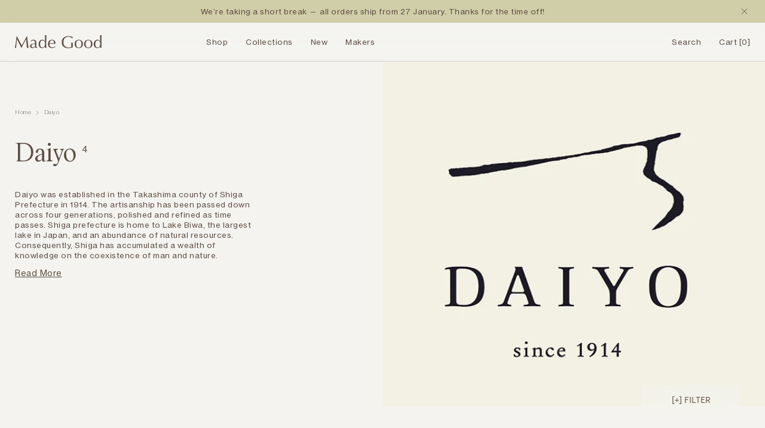

--- FILE ---
content_type: text/html; charset=utf-8
request_url: https://madegood.co.nz/collections/daiyo
body_size: 75248
content:
<!doctype html>
<html class="no-js no-touch" lang="en">
  <head>
    <script>
      window.Store = window.Store || {};
      window.Store.id = 7329415219;
    </script>
    <meta charset="utf-8">
    <meta http-equiv="cleartype" content="on">
    <meta name="robots" content="index,follow">
    <meta name="viewport" content="width=device-width,initial-scale=1,maximum-scale=1">
    <meta name="theme-color" content="#f4f3f0">
    <link rel="canonical" href="https://madegood.co.nz/collections/daiyo"><title>Daiyo - Made Good
    </title>

    <!-- DNS prefetches -->
    <link rel="dns-prefetch" href="https://cdn.shopify.com">
    <link rel="dns-prefetch" href="https://fonts.shopify.com">
    <link rel="dns-prefetch" href="https://monorail-edge.shopifysvc.com">
    <link rel="dns-prefetch" href="https://ajax.googleapis.com">

    <!-- Preconnects -->
    <link rel="preconnect" href="https://cdn.shopify.com" crossorigin>
    <link rel="preconnect" href="https://fonts.shopify.com" crossorigin>
    <link rel="preconnect" href="https://monorail-edge.shopifysvc.com">
    <link rel="preconnect" href="https://ajax.googleapis.com">

    <!-- Preloads -->
    <!-- Preload CSS -->
    <style>
      .header-sticky-wrapper .th_wlc_position_relative .th_wlc_product_count+svg{position:absolute;width: 0;height: 0;display: none;}
    </style>
    <style>
        
          .header-sticky-wrapper .header:after,.header-sticky-wrapper.is-sticky .header:after{
            background-color: rgba(244, 243, 240 ,50%);
            backdrop-filter: blur(15.5px);
            -webkit-backdrop-filter: blur(15.5px);
            content: '';
            position: absolute;
            left: 0;
            right: 0;
            top: 0;
            bottom: 0;
            z-index: -1;
          }
        
    </style>
    <link rel="preload" href="//madegood.co.nz/cdn/shop/t/21/assets/fancybox.css?v=30466120580444283401692237575" as="style">
    <link rel="preload" href="//madegood.co.nz/cdn/shop/t/21/assets/styles.css?v=75490589836272897861766106216" as="style">
    <link href="//madegood.co.nz/cdn/shop/t/21/assets/custom.css?v=111987206239456129181711703236" rel="stylesheet" type="text/css" media="all" />
    <!-- Preload JS -->
    <link rel="preload" href="https://ajax.googleapis.com/ajax/libs/jquery/3.6.0/jquery.min.js" as="script">
    <link rel="preload" href="//madegood.co.nz/cdn/shop/t/21/assets/vendors.js?v=11282825012671617991711515840" as="script">
    <link rel="preload" href="//madegood.co.nz/cdn/shop/t/21/assets/utilities.js?v=52570995538938252431711451751" as="script">
    <link rel="preload" href="//madegood.co.nz/cdn/shop/t/21/assets/app.js?v=45411992203088178031701775216" as="script">

    
      <link rel="preload" href="/services/javascripts/currencies.js" as="script">
      <link rel="preload" href="//madegood.co.nz/cdn/shop/t/21/assets/currencyConversion.js?v=131509219858779596601692237575" as="script">
    

    


    <!-- CSS for Flex -->
    <link rel="stylesheet" href="//madegood.co.nz/cdn/shop/t/21/assets/fancybox.css?v=30466120580444283401692237575">
    <link rel="stylesheet" href="//madegood.co.nz/cdn/shop/t/21/assets/styles.css?v=75490589836272897861766106216">

    
    <script>
      window.PXUTheme = window.PXUTheme || {};
      window.PXUTheme.version = '5.0.1';
      window.PXUTheme.name = 'Flex';
    </script>
    

    <script>
      

window.PXUTheme = window.PXUTheme || {};


window.PXUTheme.info = {
  name: 'Flex',
  version: '3.0.0'
}


window.PXUTheme.currency = {};
window.PXUTheme.currency.show_multiple_currencies = null;
window.PXUTheme.currency.presentment_currency = "NZD";
window.PXUTheme.currency.default_currency = "NZD";
window.PXUTheme.currency.display_format = null;
window.PXUTheme.currency.money_format = "";
window.PXUTheme.currency.money_format_no_currency = "${{amount_no_decimals}}";
window.PXUTheme.currency.money_format_currency = "${{amount_no_decimals}} NZD";
window.PXUTheme.currency.native_multi_currency = true;
window.PXUTheme.currency.iso_code = "NZD";
window.PXUTheme.currency.symbol = "$";



window.PXUTheme.allCountryOptionTags = "\u003coption value=\"New Zealand\" data-provinces=\"[[\u0026quot;Auckland\u0026quot;,\u0026quot;Auckland\u0026quot;],[\u0026quot;Bay of Plenty\u0026quot;,\u0026quot;Bay of Plenty\u0026quot;],[\u0026quot;Canterbury\u0026quot;,\u0026quot;Canterbury\u0026quot;],[\u0026quot;Chatham Islands\u0026quot;,\u0026quot;Chatham Islands\u0026quot;],[\u0026quot;Gisborne\u0026quot;,\u0026quot;Gisborne\u0026quot;],[\u0026quot;Hawke\u0026#39;s Bay\u0026quot;,\u0026quot;Hawke’s Bay\u0026quot;],[\u0026quot;Manawatu-Wanganui\u0026quot;,\u0026quot;Manawatū-Whanganui\u0026quot;],[\u0026quot;Marlborough\u0026quot;,\u0026quot;Marlborough\u0026quot;],[\u0026quot;Nelson\u0026quot;,\u0026quot;Nelson\u0026quot;],[\u0026quot;Northland\u0026quot;,\u0026quot;Northland\u0026quot;],[\u0026quot;Otago\u0026quot;,\u0026quot;Otago\u0026quot;],[\u0026quot;Southland\u0026quot;,\u0026quot;Southland\u0026quot;],[\u0026quot;Taranaki\u0026quot;,\u0026quot;Taranaki\u0026quot;],[\u0026quot;Tasman\u0026quot;,\u0026quot;Tasman\u0026quot;],[\u0026quot;Waikato\u0026quot;,\u0026quot;Waikato\u0026quot;],[\u0026quot;Wellington\u0026quot;,\u0026quot;Wellington\u0026quot;],[\u0026quot;West Coast\u0026quot;,\u0026quot;West Coast\u0026quot;]]\"\u003eNew Zealand\u003c\/option\u003e\n\u003coption value=\"Australia\" data-provinces=\"[[\u0026quot;Australian Capital Territory\u0026quot;,\u0026quot;Australian Capital Territory\u0026quot;],[\u0026quot;New South Wales\u0026quot;,\u0026quot;New South Wales\u0026quot;],[\u0026quot;Northern Territory\u0026quot;,\u0026quot;Northern Territory\u0026quot;],[\u0026quot;Queensland\u0026quot;,\u0026quot;Queensland\u0026quot;],[\u0026quot;South Australia\u0026quot;,\u0026quot;South Australia\u0026quot;],[\u0026quot;Tasmania\u0026quot;,\u0026quot;Tasmania\u0026quot;],[\u0026quot;Victoria\u0026quot;,\u0026quot;Victoria\u0026quot;],[\u0026quot;Western Australia\u0026quot;,\u0026quot;Western Australia\u0026quot;]]\"\u003eAustralia\u003c\/option\u003e\n\u003coption value=\"---\" data-provinces=\"[]\"\u003e---\u003c\/option\u003e\n\u003coption value=\"Afghanistan\" data-provinces=\"[]\"\u003eAfghanistan\u003c\/option\u003e\n\u003coption value=\"Aland Islands\" data-provinces=\"[]\"\u003eÅland Islands\u003c\/option\u003e\n\u003coption value=\"Albania\" data-provinces=\"[]\"\u003eAlbania\u003c\/option\u003e\n\u003coption value=\"Algeria\" data-provinces=\"[]\"\u003eAlgeria\u003c\/option\u003e\n\u003coption value=\"Andorra\" data-provinces=\"[]\"\u003eAndorra\u003c\/option\u003e\n\u003coption value=\"Angola\" data-provinces=\"[]\"\u003eAngola\u003c\/option\u003e\n\u003coption value=\"Anguilla\" data-provinces=\"[]\"\u003eAnguilla\u003c\/option\u003e\n\u003coption value=\"Antigua And Barbuda\" data-provinces=\"[]\"\u003eAntigua \u0026 Barbuda\u003c\/option\u003e\n\u003coption value=\"Argentina\" data-provinces=\"[[\u0026quot;Buenos Aires\u0026quot;,\u0026quot;Buenos Aires Province\u0026quot;],[\u0026quot;Catamarca\u0026quot;,\u0026quot;Catamarca\u0026quot;],[\u0026quot;Chaco\u0026quot;,\u0026quot;Chaco\u0026quot;],[\u0026quot;Chubut\u0026quot;,\u0026quot;Chubut\u0026quot;],[\u0026quot;Ciudad Autónoma de Buenos Aires\u0026quot;,\u0026quot;Buenos Aires (Autonomous City)\u0026quot;],[\u0026quot;Corrientes\u0026quot;,\u0026quot;Corrientes\u0026quot;],[\u0026quot;Córdoba\u0026quot;,\u0026quot;Córdoba\u0026quot;],[\u0026quot;Entre Ríos\u0026quot;,\u0026quot;Entre Ríos\u0026quot;],[\u0026quot;Formosa\u0026quot;,\u0026quot;Formosa\u0026quot;],[\u0026quot;Jujuy\u0026quot;,\u0026quot;Jujuy\u0026quot;],[\u0026quot;La Pampa\u0026quot;,\u0026quot;La Pampa\u0026quot;],[\u0026quot;La Rioja\u0026quot;,\u0026quot;La Rioja\u0026quot;],[\u0026quot;Mendoza\u0026quot;,\u0026quot;Mendoza\u0026quot;],[\u0026quot;Misiones\u0026quot;,\u0026quot;Misiones\u0026quot;],[\u0026quot;Neuquén\u0026quot;,\u0026quot;Neuquén\u0026quot;],[\u0026quot;Río Negro\u0026quot;,\u0026quot;Río Negro\u0026quot;],[\u0026quot;Salta\u0026quot;,\u0026quot;Salta\u0026quot;],[\u0026quot;San Juan\u0026quot;,\u0026quot;San Juan\u0026quot;],[\u0026quot;San Luis\u0026quot;,\u0026quot;San Luis\u0026quot;],[\u0026quot;Santa Cruz\u0026quot;,\u0026quot;Santa Cruz\u0026quot;],[\u0026quot;Santa Fe\u0026quot;,\u0026quot;Santa Fe\u0026quot;],[\u0026quot;Santiago Del Estero\u0026quot;,\u0026quot;Santiago del Estero\u0026quot;],[\u0026quot;Tierra Del Fuego\u0026quot;,\u0026quot;Tierra del Fuego\u0026quot;],[\u0026quot;Tucumán\u0026quot;,\u0026quot;Tucumán\u0026quot;]]\"\u003eArgentina\u003c\/option\u003e\n\u003coption value=\"Armenia\" data-provinces=\"[]\"\u003eArmenia\u003c\/option\u003e\n\u003coption value=\"Aruba\" data-provinces=\"[]\"\u003eAruba\u003c\/option\u003e\n\u003coption value=\"Ascension Island\" data-provinces=\"[]\"\u003eAscension Island\u003c\/option\u003e\n\u003coption value=\"Australia\" data-provinces=\"[[\u0026quot;Australian Capital Territory\u0026quot;,\u0026quot;Australian Capital Territory\u0026quot;],[\u0026quot;New South Wales\u0026quot;,\u0026quot;New South Wales\u0026quot;],[\u0026quot;Northern Territory\u0026quot;,\u0026quot;Northern Territory\u0026quot;],[\u0026quot;Queensland\u0026quot;,\u0026quot;Queensland\u0026quot;],[\u0026quot;South Australia\u0026quot;,\u0026quot;South Australia\u0026quot;],[\u0026quot;Tasmania\u0026quot;,\u0026quot;Tasmania\u0026quot;],[\u0026quot;Victoria\u0026quot;,\u0026quot;Victoria\u0026quot;],[\u0026quot;Western Australia\u0026quot;,\u0026quot;Western Australia\u0026quot;]]\"\u003eAustralia\u003c\/option\u003e\n\u003coption value=\"Austria\" data-provinces=\"[]\"\u003eAustria\u003c\/option\u003e\n\u003coption value=\"Azerbaijan\" data-provinces=\"[]\"\u003eAzerbaijan\u003c\/option\u003e\n\u003coption value=\"Bahamas\" data-provinces=\"[]\"\u003eBahamas\u003c\/option\u003e\n\u003coption value=\"Bahrain\" data-provinces=\"[]\"\u003eBahrain\u003c\/option\u003e\n\u003coption value=\"Bangladesh\" data-provinces=\"[]\"\u003eBangladesh\u003c\/option\u003e\n\u003coption value=\"Barbados\" data-provinces=\"[]\"\u003eBarbados\u003c\/option\u003e\n\u003coption value=\"Belarus\" data-provinces=\"[]\"\u003eBelarus\u003c\/option\u003e\n\u003coption value=\"Belgium\" data-provinces=\"[]\"\u003eBelgium\u003c\/option\u003e\n\u003coption value=\"Belize\" data-provinces=\"[]\"\u003eBelize\u003c\/option\u003e\n\u003coption value=\"Benin\" data-provinces=\"[]\"\u003eBenin\u003c\/option\u003e\n\u003coption value=\"Bermuda\" data-provinces=\"[]\"\u003eBermuda\u003c\/option\u003e\n\u003coption value=\"Bhutan\" data-provinces=\"[]\"\u003eBhutan\u003c\/option\u003e\n\u003coption value=\"Bolivia\" data-provinces=\"[]\"\u003eBolivia\u003c\/option\u003e\n\u003coption value=\"Bosnia And Herzegovina\" data-provinces=\"[]\"\u003eBosnia \u0026 Herzegovina\u003c\/option\u003e\n\u003coption value=\"Botswana\" data-provinces=\"[]\"\u003eBotswana\u003c\/option\u003e\n\u003coption value=\"Brazil\" data-provinces=\"[[\u0026quot;Acre\u0026quot;,\u0026quot;Acre\u0026quot;],[\u0026quot;Alagoas\u0026quot;,\u0026quot;Alagoas\u0026quot;],[\u0026quot;Amapá\u0026quot;,\u0026quot;Amapá\u0026quot;],[\u0026quot;Amazonas\u0026quot;,\u0026quot;Amazonas\u0026quot;],[\u0026quot;Bahia\u0026quot;,\u0026quot;Bahia\u0026quot;],[\u0026quot;Ceará\u0026quot;,\u0026quot;Ceará\u0026quot;],[\u0026quot;Distrito Federal\u0026quot;,\u0026quot;Federal District\u0026quot;],[\u0026quot;Espírito Santo\u0026quot;,\u0026quot;Espírito Santo\u0026quot;],[\u0026quot;Goiás\u0026quot;,\u0026quot;Goiás\u0026quot;],[\u0026quot;Maranhão\u0026quot;,\u0026quot;Maranhão\u0026quot;],[\u0026quot;Mato Grosso\u0026quot;,\u0026quot;Mato Grosso\u0026quot;],[\u0026quot;Mato Grosso do Sul\u0026quot;,\u0026quot;Mato Grosso do Sul\u0026quot;],[\u0026quot;Minas Gerais\u0026quot;,\u0026quot;Minas Gerais\u0026quot;],[\u0026quot;Paraná\u0026quot;,\u0026quot;Paraná\u0026quot;],[\u0026quot;Paraíba\u0026quot;,\u0026quot;Paraíba\u0026quot;],[\u0026quot;Pará\u0026quot;,\u0026quot;Pará\u0026quot;],[\u0026quot;Pernambuco\u0026quot;,\u0026quot;Pernambuco\u0026quot;],[\u0026quot;Piauí\u0026quot;,\u0026quot;Piauí\u0026quot;],[\u0026quot;Rio Grande do Norte\u0026quot;,\u0026quot;Rio Grande do Norte\u0026quot;],[\u0026quot;Rio Grande do Sul\u0026quot;,\u0026quot;Rio Grande do Sul\u0026quot;],[\u0026quot;Rio de Janeiro\u0026quot;,\u0026quot;Rio de Janeiro\u0026quot;],[\u0026quot;Rondônia\u0026quot;,\u0026quot;Rondônia\u0026quot;],[\u0026quot;Roraima\u0026quot;,\u0026quot;Roraima\u0026quot;],[\u0026quot;Santa Catarina\u0026quot;,\u0026quot;Santa Catarina\u0026quot;],[\u0026quot;Sergipe\u0026quot;,\u0026quot;Sergipe\u0026quot;],[\u0026quot;São Paulo\u0026quot;,\u0026quot;São Paulo\u0026quot;],[\u0026quot;Tocantins\u0026quot;,\u0026quot;Tocantins\u0026quot;]]\"\u003eBrazil\u003c\/option\u003e\n\u003coption value=\"British Indian Ocean Territory\" data-provinces=\"[]\"\u003eBritish Indian Ocean Territory\u003c\/option\u003e\n\u003coption value=\"Virgin Islands, British\" data-provinces=\"[]\"\u003eBritish Virgin Islands\u003c\/option\u003e\n\u003coption value=\"Brunei\" data-provinces=\"[]\"\u003eBrunei\u003c\/option\u003e\n\u003coption value=\"Bulgaria\" data-provinces=\"[]\"\u003eBulgaria\u003c\/option\u003e\n\u003coption value=\"Burkina Faso\" data-provinces=\"[]\"\u003eBurkina Faso\u003c\/option\u003e\n\u003coption value=\"Burundi\" data-provinces=\"[]\"\u003eBurundi\u003c\/option\u003e\n\u003coption value=\"Cambodia\" data-provinces=\"[]\"\u003eCambodia\u003c\/option\u003e\n\u003coption value=\"Republic of Cameroon\" data-provinces=\"[]\"\u003eCameroon\u003c\/option\u003e\n\u003coption value=\"Canada\" data-provinces=\"[[\u0026quot;Alberta\u0026quot;,\u0026quot;Alberta\u0026quot;],[\u0026quot;British Columbia\u0026quot;,\u0026quot;British Columbia\u0026quot;],[\u0026quot;Manitoba\u0026quot;,\u0026quot;Manitoba\u0026quot;],[\u0026quot;New Brunswick\u0026quot;,\u0026quot;New Brunswick\u0026quot;],[\u0026quot;Newfoundland and Labrador\u0026quot;,\u0026quot;Newfoundland and Labrador\u0026quot;],[\u0026quot;Northwest Territories\u0026quot;,\u0026quot;Northwest Territories\u0026quot;],[\u0026quot;Nova Scotia\u0026quot;,\u0026quot;Nova Scotia\u0026quot;],[\u0026quot;Nunavut\u0026quot;,\u0026quot;Nunavut\u0026quot;],[\u0026quot;Ontario\u0026quot;,\u0026quot;Ontario\u0026quot;],[\u0026quot;Prince Edward Island\u0026quot;,\u0026quot;Prince Edward Island\u0026quot;],[\u0026quot;Quebec\u0026quot;,\u0026quot;Quebec\u0026quot;],[\u0026quot;Saskatchewan\u0026quot;,\u0026quot;Saskatchewan\u0026quot;],[\u0026quot;Yukon\u0026quot;,\u0026quot;Yukon\u0026quot;]]\"\u003eCanada\u003c\/option\u003e\n\u003coption value=\"Cape Verde\" data-provinces=\"[]\"\u003eCape Verde\u003c\/option\u003e\n\u003coption value=\"Caribbean Netherlands\" data-provinces=\"[]\"\u003eCaribbean Netherlands\u003c\/option\u003e\n\u003coption value=\"Cayman Islands\" data-provinces=\"[]\"\u003eCayman Islands\u003c\/option\u003e\n\u003coption value=\"Central African Republic\" data-provinces=\"[]\"\u003eCentral African Republic\u003c\/option\u003e\n\u003coption value=\"Chad\" data-provinces=\"[]\"\u003eChad\u003c\/option\u003e\n\u003coption value=\"Chile\" data-provinces=\"[[\u0026quot;Antofagasta\u0026quot;,\u0026quot;Antofagasta\u0026quot;],[\u0026quot;Araucanía\u0026quot;,\u0026quot;Araucanía\u0026quot;],[\u0026quot;Arica and Parinacota\u0026quot;,\u0026quot;Arica y Parinacota\u0026quot;],[\u0026quot;Atacama\u0026quot;,\u0026quot;Atacama\u0026quot;],[\u0026quot;Aysén\u0026quot;,\u0026quot;Aysén\u0026quot;],[\u0026quot;Biobío\u0026quot;,\u0026quot;Bío Bío\u0026quot;],[\u0026quot;Coquimbo\u0026quot;,\u0026quot;Coquimbo\u0026quot;],[\u0026quot;Los Lagos\u0026quot;,\u0026quot;Los Lagos\u0026quot;],[\u0026quot;Los Ríos\u0026quot;,\u0026quot;Los Ríos\u0026quot;],[\u0026quot;Magallanes\u0026quot;,\u0026quot;Magallanes Region\u0026quot;],[\u0026quot;Maule\u0026quot;,\u0026quot;Maule\u0026quot;],[\u0026quot;O\u0026#39;Higgins\u0026quot;,\u0026quot;Libertador General Bernardo O’Higgins\u0026quot;],[\u0026quot;Santiago\u0026quot;,\u0026quot;Santiago Metropolitan\u0026quot;],[\u0026quot;Tarapacá\u0026quot;,\u0026quot;Tarapacá\u0026quot;],[\u0026quot;Valparaíso\u0026quot;,\u0026quot;Valparaíso\u0026quot;],[\u0026quot;Ñuble\u0026quot;,\u0026quot;Ñuble\u0026quot;]]\"\u003eChile\u003c\/option\u003e\n\u003coption value=\"China\" data-provinces=\"[[\u0026quot;Anhui\u0026quot;,\u0026quot;Anhui\u0026quot;],[\u0026quot;Beijing\u0026quot;,\u0026quot;Beijing\u0026quot;],[\u0026quot;Chongqing\u0026quot;,\u0026quot;Chongqing\u0026quot;],[\u0026quot;Fujian\u0026quot;,\u0026quot;Fujian\u0026quot;],[\u0026quot;Gansu\u0026quot;,\u0026quot;Gansu\u0026quot;],[\u0026quot;Guangdong\u0026quot;,\u0026quot;Guangdong\u0026quot;],[\u0026quot;Guangxi\u0026quot;,\u0026quot;Guangxi\u0026quot;],[\u0026quot;Guizhou\u0026quot;,\u0026quot;Guizhou\u0026quot;],[\u0026quot;Hainan\u0026quot;,\u0026quot;Hainan\u0026quot;],[\u0026quot;Hebei\u0026quot;,\u0026quot;Hebei\u0026quot;],[\u0026quot;Heilongjiang\u0026quot;,\u0026quot;Heilongjiang\u0026quot;],[\u0026quot;Henan\u0026quot;,\u0026quot;Henan\u0026quot;],[\u0026quot;Hubei\u0026quot;,\u0026quot;Hubei\u0026quot;],[\u0026quot;Hunan\u0026quot;,\u0026quot;Hunan\u0026quot;],[\u0026quot;Inner Mongolia\u0026quot;,\u0026quot;Inner Mongolia\u0026quot;],[\u0026quot;Jiangsu\u0026quot;,\u0026quot;Jiangsu\u0026quot;],[\u0026quot;Jiangxi\u0026quot;,\u0026quot;Jiangxi\u0026quot;],[\u0026quot;Jilin\u0026quot;,\u0026quot;Jilin\u0026quot;],[\u0026quot;Liaoning\u0026quot;,\u0026quot;Liaoning\u0026quot;],[\u0026quot;Ningxia\u0026quot;,\u0026quot;Ningxia\u0026quot;],[\u0026quot;Qinghai\u0026quot;,\u0026quot;Qinghai\u0026quot;],[\u0026quot;Shaanxi\u0026quot;,\u0026quot;Shaanxi\u0026quot;],[\u0026quot;Shandong\u0026quot;,\u0026quot;Shandong\u0026quot;],[\u0026quot;Shanghai\u0026quot;,\u0026quot;Shanghai\u0026quot;],[\u0026quot;Shanxi\u0026quot;,\u0026quot;Shanxi\u0026quot;],[\u0026quot;Sichuan\u0026quot;,\u0026quot;Sichuan\u0026quot;],[\u0026quot;Tianjin\u0026quot;,\u0026quot;Tianjin\u0026quot;],[\u0026quot;Xinjiang\u0026quot;,\u0026quot;Xinjiang\u0026quot;],[\u0026quot;Xizang\u0026quot;,\u0026quot;Tibet\u0026quot;],[\u0026quot;Yunnan\u0026quot;,\u0026quot;Yunnan\u0026quot;],[\u0026quot;Zhejiang\u0026quot;,\u0026quot;Zhejiang\u0026quot;]]\"\u003eChina\u003c\/option\u003e\n\u003coption value=\"Christmas Island\" data-provinces=\"[]\"\u003eChristmas Island\u003c\/option\u003e\n\u003coption value=\"Cocos (Keeling) Islands\" data-provinces=\"[]\"\u003eCocos (Keeling) Islands\u003c\/option\u003e\n\u003coption value=\"Colombia\" data-provinces=\"[[\u0026quot;Amazonas\u0026quot;,\u0026quot;Amazonas\u0026quot;],[\u0026quot;Antioquia\u0026quot;,\u0026quot;Antioquia\u0026quot;],[\u0026quot;Arauca\u0026quot;,\u0026quot;Arauca\u0026quot;],[\u0026quot;Atlántico\u0026quot;,\u0026quot;Atlántico\u0026quot;],[\u0026quot;Bogotá, D.C.\u0026quot;,\u0026quot;Capital District\u0026quot;],[\u0026quot;Bolívar\u0026quot;,\u0026quot;Bolívar\u0026quot;],[\u0026quot;Boyacá\u0026quot;,\u0026quot;Boyacá\u0026quot;],[\u0026quot;Caldas\u0026quot;,\u0026quot;Caldas\u0026quot;],[\u0026quot;Caquetá\u0026quot;,\u0026quot;Caquetá\u0026quot;],[\u0026quot;Casanare\u0026quot;,\u0026quot;Casanare\u0026quot;],[\u0026quot;Cauca\u0026quot;,\u0026quot;Cauca\u0026quot;],[\u0026quot;Cesar\u0026quot;,\u0026quot;Cesar\u0026quot;],[\u0026quot;Chocó\u0026quot;,\u0026quot;Chocó\u0026quot;],[\u0026quot;Cundinamarca\u0026quot;,\u0026quot;Cundinamarca\u0026quot;],[\u0026quot;Córdoba\u0026quot;,\u0026quot;Córdoba\u0026quot;],[\u0026quot;Guainía\u0026quot;,\u0026quot;Guainía\u0026quot;],[\u0026quot;Guaviare\u0026quot;,\u0026quot;Guaviare\u0026quot;],[\u0026quot;Huila\u0026quot;,\u0026quot;Huila\u0026quot;],[\u0026quot;La Guajira\u0026quot;,\u0026quot;La Guajira\u0026quot;],[\u0026quot;Magdalena\u0026quot;,\u0026quot;Magdalena\u0026quot;],[\u0026quot;Meta\u0026quot;,\u0026quot;Meta\u0026quot;],[\u0026quot;Nariño\u0026quot;,\u0026quot;Nariño\u0026quot;],[\u0026quot;Norte de Santander\u0026quot;,\u0026quot;Norte de Santander\u0026quot;],[\u0026quot;Putumayo\u0026quot;,\u0026quot;Putumayo\u0026quot;],[\u0026quot;Quindío\u0026quot;,\u0026quot;Quindío\u0026quot;],[\u0026quot;Risaralda\u0026quot;,\u0026quot;Risaralda\u0026quot;],[\u0026quot;San Andrés, Providencia y Santa Catalina\u0026quot;,\u0026quot;San Andrés \\u0026 Providencia\u0026quot;],[\u0026quot;Santander\u0026quot;,\u0026quot;Santander\u0026quot;],[\u0026quot;Sucre\u0026quot;,\u0026quot;Sucre\u0026quot;],[\u0026quot;Tolima\u0026quot;,\u0026quot;Tolima\u0026quot;],[\u0026quot;Valle del Cauca\u0026quot;,\u0026quot;Valle del Cauca\u0026quot;],[\u0026quot;Vaupés\u0026quot;,\u0026quot;Vaupés\u0026quot;],[\u0026quot;Vichada\u0026quot;,\u0026quot;Vichada\u0026quot;]]\"\u003eColombia\u003c\/option\u003e\n\u003coption value=\"Comoros\" data-provinces=\"[]\"\u003eComoros\u003c\/option\u003e\n\u003coption value=\"Congo\" data-provinces=\"[]\"\u003eCongo - Brazzaville\u003c\/option\u003e\n\u003coption value=\"Congo, The Democratic Republic Of The\" data-provinces=\"[]\"\u003eCongo - Kinshasa\u003c\/option\u003e\n\u003coption value=\"Cook Islands\" data-provinces=\"[]\"\u003eCook Islands\u003c\/option\u003e\n\u003coption value=\"Costa Rica\" data-provinces=\"[[\u0026quot;Alajuela\u0026quot;,\u0026quot;Alajuela\u0026quot;],[\u0026quot;Cartago\u0026quot;,\u0026quot;Cartago\u0026quot;],[\u0026quot;Guanacaste\u0026quot;,\u0026quot;Guanacaste\u0026quot;],[\u0026quot;Heredia\u0026quot;,\u0026quot;Heredia\u0026quot;],[\u0026quot;Limón\u0026quot;,\u0026quot;Limón\u0026quot;],[\u0026quot;Puntarenas\u0026quot;,\u0026quot;Puntarenas\u0026quot;],[\u0026quot;San José\u0026quot;,\u0026quot;San José\u0026quot;]]\"\u003eCosta Rica\u003c\/option\u003e\n\u003coption value=\"Croatia\" data-provinces=\"[]\"\u003eCroatia\u003c\/option\u003e\n\u003coption value=\"Curaçao\" data-provinces=\"[]\"\u003eCuraçao\u003c\/option\u003e\n\u003coption value=\"Cyprus\" data-provinces=\"[]\"\u003eCyprus\u003c\/option\u003e\n\u003coption value=\"Czech Republic\" data-provinces=\"[]\"\u003eCzechia\u003c\/option\u003e\n\u003coption value=\"Côte d'Ivoire\" data-provinces=\"[]\"\u003eCôte d’Ivoire\u003c\/option\u003e\n\u003coption value=\"Denmark\" data-provinces=\"[]\"\u003eDenmark\u003c\/option\u003e\n\u003coption value=\"Djibouti\" data-provinces=\"[]\"\u003eDjibouti\u003c\/option\u003e\n\u003coption value=\"Dominica\" data-provinces=\"[]\"\u003eDominica\u003c\/option\u003e\n\u003coption value=\"Dominican Republic\" data-provinces=\"[]\"\u003eDominican Republic\u003c\/option\u003e\n\u003coption value=\"Ecuador\" data-provinces=\"[]\"\u003eEcuador\u003c\/option\u003e\n\u003coption value=\"Egypt\" data-provinces=\"[[\u0026quot;6th of October\u0026quot;,\u0026quot;6th of October\u0026quot;],[\u0026quot;Al Sharqia\u0026quot;,\u0026quot;Al Sharqia\u0026quot;],[\u0026quot;Alexandria\u0026quot;,\u0026quot;Alexandria\u0026quot;],[\u0026quot;Aswan\u0026quot;,\u0026quot;Aswan\u0026quot;],[\u0026quot;Asyut\u0026quot;,\u0026quot;Asyut\u0026quot;],[\u0026quot;Beheira\u0026quot;,\u0026quot;Beheira\u0026quot;],[\u0026quot;Beni Suef\u0026quot;,\u0026quot;Beni Suef\u0026quot;],[\u0026quot;Cairo\u0026quot;,\u0026quot;Cairo\u0026quot;],[\u0026quot;Dakahlia\u0026quot;,\u0026quot;Dakahlia\u0026quot;],[\u0026quot;Damietta\u0026quot;,\u0026quot;Damietta\u0026quot;],[\u0026quot;Faiyum\u0026quot;,\u0026quot;Faiyum\u0026quot;],[\u0026quot;Gharbia\u0026quot;,\u0026quot;Gharbia\u0026quot;],[\u0026quot;Giza\u0026quot;,\u0026quot;Giza\u0026quot;],[\u0026quot;Helwan\u0026quot;,\u0026quot;Helwan\u0026quot;],[\u0026quot;Ismailia\u0026quot;,\u0026quot;Ismailia\u0026quot;],[\u0026quot;Kafr el-Sheikh\u0026quot;,\u0026quot;Kafr el-Sheikh\u0026quot;],[\u0026quot;Luxor\u0026quot;,\u0026quot;Luxor\u0026quot;],[\u0026quot;Matrouh\u0026quot;,\u0026quot;Matrouh\u0026quot;],[\u0026quot;Minya\u0026quot;,\u0026quot;Minya\u0026quot;],[\u0026quot;Monufia\u0026quot;,\u0026quot;Monufia\u0026quot;],[\u0026quot;New Valley\u0026quot;,\u0026quot;New Valley\u0026quot;],[\u0026quot;North Sinai\u0026quot;,\u0026quot;North Sinai\u0026quot;],[\u0026quot;Port Said\u0026quot;,\u0026quot;Port Said\u0026quot;],[\u0026quot;Qalyubia\u0026quot;,\u0026quot;Qalyubia\u0026quot;],[\u0026quot;Qena\u0026quot;,\u0026quot;Qena\u0026quot;],[\u0026quot;Red Sea\u0026quot;,\u0026quot;Red Sea\u0026quot;],[\u0026quot;Sohag\u0026quot;,\u0026quot;Sohag\u0026quot;],[\u0026quot;South Sinai\u0026quot;,\u0026quot;South Sinai\u0026quot;],[\u0026quot;Suez\u0026quot;,\u0026quot;Suez\u0026quot;]]\"\u003eEgypt\u003c\/option\u003e\n\u003coption value=\"El Salvador\" data-provinces=\"[[\u0026quot;Ahuachapán\u0026quot;,\u0026quot;Ahuachapán\u0026quot;],[\u0026quot;Cabañas\u0026quot;,\u0026quot;Cabañas\u0026quot;],[\u0026quot;Chalatenango\u0026quot;,\u0026quot;Chalatenango\u0026quot;],[\u0026quot;Cuscatlán\u0026quot;,\u0026quot;Cuscatlán\u0026quot;],[\u0026quot;La Libertad\u0026quot;,\u0026quot;La Libertad\u0026quot;],[\u0026quot;La Paz\u0026quot;,\u0026quot;La Paz\u0026quot;],[\u0026quot;La Unión\u0026quot;,\u0026quot;La Unión\u0026quot;],[\u0026quot;Morazán\u0026quot;,\u0026quot;Morazán\u0026quot;],[\u0026quot;San Miguel\u0026quot;,\u0026quot;San Miguel\u0026quot;],[\u0026quot;San Salvador\u0026quot;,\u0026quot;San Salvador\u0026quot;],[\u0026quot;San Vicente\u0026quot;,\u0026quot;San Vicente\u0026quot;],[\u0026quot;Santa Ana\u0026quot;,\u0026quot;Santa Ana\u0026quot;],[\u0026quot;Sonsonate\u0026quot;,\u0026quot;Sonsonate\u0026quot;],[\u0026quot;Usulután\u0026quot;,\u0026quot;Usulután\u0026quot;]]\"\u003eEl Salvador\u003c\/option\u003e\n\u003coption value=\"Equatorial Guinea\" data-provinces=\"[]\"\u003eEquatorial Guinea\u003c\/option\u003e\n\u003coption value=\"Eritrea\" data-provinces=\"[]\"\u003eEritrea\u003c\/option\u003e\n\u003coption value=\"Estonia\" data-provinces=\"[]\"\u003eEstonia\u003c\/option\u003e\n\u003coption value=\"Eswatini\" data-provinces=\"[]\"\u003eEswatini\u003c\/option\u003e\n\u003coption value=\"Ethiopia\" data-provinces=\"[]\"\u003eEthiopia\u003c\/option\u003e\n\u003coption value=\"Falkland Islands (Malvinas)\" data-provinces=\"[]\"\u003eFalkland Islands\u003c\/option\u003e\n\u003coption value=\"Faroe Islands\" data-provinces=\"[]\"\u003eFaroe Islands\u003c\/option\u003e\n\u003coption value=\"Fiji\" data-provinces=\"[]\"\u003eFiji\u003c\/option\u003e\n\u003coption value=\"Finland\" data-provinces=\"[]\"\u003eFinland\u003c\/option\u003e\n\u003coption value=\"France\" data-provinces=\"[]\"\u003eFrance\u003c\/option\u003e\n\u003coption value=\"French Guiana\" data-provinces=\"[]\"\u003eFrench Guiana\u003c\/option\u003e\n\u003coption value=\"French Polynesia\" data-provinces=\"[]\"\u003eFrench Polynesia\u003c\/option\u003e\n\u003coption value=\"French Southern Territories\" data-provinces=\"[]\"\u003eFrench Southern Territories\u003c\/option\u003e\n\u003coption value=\"Gabon\" data-provinces=\"[]\"\u003eGabon\u003c\/option\u003e\n\u003coption value=\"Gambia\" data-provinces=\"[]\"\u003eGambia\u003c\/option\u003e\n\u003coption value=\"Georgia\" data-provinces=\"[]\"\u003eGeorgia\u003c\/option\u003e\n\u003coption value=\"Germany\" data-provinces=\"[]\"\u003eGermany\u003c\/option\u003e\n\u003coption value=\"Ghana\" data-provinces=\"[]\"\u003eGhana\u003c\/option\u003e\n\u003coption value=\"Gibraltar\" data-provinces=\"[]\"\u003eGibraltar\u003c\/option\u003e\n\u003coption value=\"Greece\" data-provinces=\"[]\"\u003eGreece\u003c\/option\u003e\n\u003coption value=\"Greenland\" data-provinces=\"[]\"\u003eGreenland\u003c\/option\u003e\n\u003coption value=\"Grenada\" data-provinces=\"[]\"\u003eGrenada\u003c\/option\u003e\n\u003coption value=\"Guadeloupe\" data-provinces=\"[]\"\u003eGuadeloupe\u003c\/option\u003e\n\u003coption value=\"Guatemala\" data-provinces=\"[[\u0026quot;Alta Verapaz\u0026quot;,\u0026quot;Alta Verapaz\u0026quot;],[\u0026quot;Baja Verapaz\u0026quot;,\u0026quot;Baja Verapaz\u0026quot;],[\u0026quot;Chimaltenango\u0026quot;,\u0026quot;Chimaltenango\u0026quot;],[\u0026quot;Chiquimula\u0026quot;,\u0026quot;Chiquimula\u0026quot;],[\u0026quot;El Progreso\u0026quot;,\u0026quot;El Progreso\u0026quot;],[\u0026quot;Escuintla\u0026quot;,\u0026quot;Escuintla\u0026quot;],[\u0026quot;Guatemala\u0026quot;,\u0026quot;Guatemala\u0026quot;],[\u0026quot;Huehuetenango\u0026quot;,\u0026quot;Huehuetenango\u0026quot;],[\u0026quot;Izabal\u0026quot;,\u0026quot;Izabal\u0026quot;],[\u0026quot;Jalapa\u0026quot;,\u0026quot;Jalapa\u0026quot;],[\u0026quot;Jutiapa\u0026quot;,\u0026quot;Jutiapa\u0026quot;],[\u0026quot;Petén\u0026quot;,\u0026quot;Petén\u0026quot;],[\u0026quot;Quetzaltenango\u0026quot;,\u0026quot;Quetzaltenango\u0026quot;],[\u0026quot;Quiché\u0026quot;,\u0026quot;Quiché\u0026quot;],[\u0026quot;Retalhuleu\u0026quot;,\u0026quot;Retalhuleu\u0026quot;],[\u0026quot;Sacatepéquez\u0026quot;,\u0026quot;Sacatepéquez\u0026quot;],[\u0026quot;San Marcos\u0026quot;,\u0026quot;San Marcos\u0026quot;],[\u0026quot;Santa Rosa\u0026quot;,\u0026quot;Santa Rosa\u0026quot;],[\u0026quot;Sololá\u0026quot;,\u0026quot;Sololá\u0026quot;],[\u0026quot;Suchitepéquez\u0026quot;,\u0026quot;Suchitepéquez\u0026quot;],[\u0026quot;Totonicapán\u0026quot;,\u0026quot;Totonicapán\u0026quot;],[\u0026quot;Zacapa\u0026quot;,\u0026quot;Zacapa\u0026quot;]]\"\u003eGuatemala\u003c\/option\u003e\n\u003coption value=\"Guernsey\" data-provinces=\"[]\"\u003eGuernsey\u003c\/option\u003e\n\u003coption value=\"Guinea\" data-provinces=\"[]\"\u003eGuinea\u003c\/option\u003e\n\u003coption value=\"Guinea Bissau\" data-provinces=\"[]\"\u003eGuinea-Bissau\u003c\/option\u003e\n\u003coption value=\"Guyana\" data-provinces=\"[]\"\u003eGuyana\u003c\/option\u003e\n\u003coption value=\"Haiti\" data-provinces=\"[]\"\u003eHaiti\u003c\/option\u003e\n\u003coption value=\"Honduras\" data-provinces=\"[]\"\u003eHonduras\u003c\/option\u003e\n\u003coption value=\"Hong Kong\" data-provinces=\"[[\u0026quot;Hong Kong Island\u0026quot;,\u0026quot;Hong Kong Island\u0026quot;],[\u0026quot;Kowloon\u0026quot;,\u0026quot;Kowloon\u0026quot;],[\u0026quot;New Territories\u0026quot;,\u0026quot;New Territories\u0026quot;]]\"\u003eHong Kong SAR\u003c\/option\u003e\n\u003coption value=\"Hungary\" data-provinces=\"[]\"\u003eHungary\u003c\/option\u003e\n\u003coption value=\"Iceland\" data-provinces=\"[]\"\u003eIceland\u003c\/option\u003e\n\u003coption value=\"India\" data-provinces=\"[[\u0026quot;Andaman and Nicobar Islands\u0026quot;,\u0026quot;Andaman and Nicobar Islands\u0026quot;],[\u0026quot;Andhra Pradesh\u0026quot;,\u0026quot;Andhra Pradesh\u0026quot;],[\u0026quot;Arunachal Pradesh\u0026quot;,\u0026quot;Arunachal Pradesh\u0026quot;],[\u0026quot;Assam\u0026quot;,\u0026quot;Assam\u0026quot;],[\u0026quot;Bihar\u0026quot;,\u0026quot;Bihar\u0026quot;],[\u0026quot;Chandigarh\u0026quot;,\u0026quot;Chandigarh\u0026quot;],[\u0026quot;Chhattisgarh\u0026quot;,\u0026quot;Chhattisgarh\u0026quot;],[\u0026quot;Dadra and Nagar Haveli\u0026quot;,\u0026quot;Dadra and Nagar Haveli\u0026quot;],[\u0026quot;Daman and Diu\u0026quot;,\u0026quot;Daman and Diu\u0026quot;],[\u0026quot;Delhi\u0026quot;,\u0026quot;Delhi\u0026quot;],[\u0026quot;Goa\u0026quot;,\u0026quot;Goa\u0026quot;],[\u0026quot;Gujarat\u0026quot;,\u0026quot;Gujarat\u0026quot;],[\u0026quot;Haryana\u0026quot;,\u0026quot;Haryana\u0026quot;],[\u0026quot;Himachal Pradesh\u0026quot;,\u0026quot;Himachal Pradesh\u0026quot;],[\u0026quot;Jammu and Kashmir\u0026quot;,\u0026quot;Jammu and Kashmir\u0026quot;],[\u0026quot;Jharkhand\u0026quot;,\u0026quot;Jharkhand\u0026quot;],[\u0026quot;Karnataka\u0026quot;,\u0026quot;Karnataka\u0026quot;],[\u0026quot;Kerala\u0026quot;,\u0026quot;Kerala\u0026quot;],[\u0026quot;Ladakh\u0026quot;,\u0026quot;Ladakh\u0026quot;],[\u0026quot;Lakshadweep\u0026quot;,\u0026quot;Lakshadweep\u0026quot;],[\u0026quot;Madhya Pradesh\u0026quot;,\u0026quot;Madhya Pradesh\u0026quot;],[\u0026quot;Maharashtra\u0026quot;,\u0026quot;Maharashtra\u0026quot;],[\u0026quot;Manipur\u0026quot;,\u0026quot;Manipur\u0026quot;],[\u0026quot;Meghalaya\u0026quot;,\u0026quot;Meghalaya\u0026quot;],[\u0026quot;Mizoram\u0026quot;,\u0026quot;Mizoram\u0026quot;],[\u0026quot;Nagaland\u0026quot;,\u0026quot;Nagaland\u0026quot;],[\u0026quot;Odisha\u0026quot;,\u0026quot;Odisha\u0026quot;],[\u0026quot;Puducherry\u0026quot;,\u0026quot;Puducherry\u0026quot;],[\u0026quot;Punjab\u0026quot;,\u0026quot;Punjab\u0026quot;],[\u0026quot;Rajasthan\u0026quot;,\u0026quot;Rajasthan\u0026quot;],[\u0026quot;Sikkim\u0026quot;,\u0026quot;Sikkim\u0026quot;],[\u0026quot;Tamil Nadu\u0026quot;,\u0026quot;Tamil Nadu\u0026quot;],[\u0026quot;Telangana\u0026quot;,\u0026quot;Telangana\u0026quot;],[\u0026quot;Tripura\u0026quot;,\u0026quot;Tripura\u0026quot;],[\u0026quot;Uttar Pradesh\u0026quot;,\u0026quot;Uttar Pradesh\u0026quot;],[\u0026quot;Uttarakhand\u0026quot;,\u0026quot;Uttarakhand\u0026quot;],[\u0026quot;West Bengal\u0026quot;,\u0026quot;West Bengal\u0026quot;]]\"\u003eIndia\u003c\/option\u003e\n\u003coption value=\"Indonesia\" data-provinces=\"[[\u0026quot;Aceh\u0026quot;,\u0026quot;Aceh\u0026quot;],[\u0026quot;Bali\u0026quot;,\u0026quot;Bali\u0026quot;],[\u0026quot;Bangka Belitung\u0026quot;,\u0026quot;Bangka–Belitung Islands\u0026quot;],[\u0026quot;Banten\u0026quot;,\u0026quot;Banten\u0026quot;],[\u0026quot;Bengkulu\u0026quot;,\u0026quot;Bengkulu\u0026quot;],[\u0026quot;Gorontalo\u0026quot;,\u0026quot;Gorontalo\u0026quot;],[\u0026quot;Jakarta\u0026quot;,\u0026quot;Jakarta\u0026quot;],[\u0026quot;Jambi\u0026quot;,\u0026quot;Jambi\u0026quot;],[\u0026quot;Jawa Barat\u0026quot;,\u0026quot;West Java\u0026quot;],[\u0026quot;Jawa Tengah\u0026quot;,\u0026quot;Central Java\u0026quot;],[\u0026quot;Jawa Timur\u0026quot;,\u0026quot;East Java\u0026quot;],[\u0026quot;Kalimantan Barat\u0026quot;,\u0026quot;West Kalimantan\u0026quot;],[\u0026quot;Kalimantan Selatan\u0026quot;,\u0026quot;South Kalimantan\u0026quot;],[\u0026quot;Kalimantan Tengah\u0026quot;,\u0026quot;Central Kalimantan\u0026quot;],[\u0026quot;Kalimantan Timur\u0026quot;,\u0026quot;East Kalimantan\u0026quot;],[\u0026quot;Kalimantan Utara\u0026quot;,\u0026quot;North Kalimantan\u0026quot;],[\u0026quot;Kepulauan Riau\u0026quot;,\u0026quot;Riau Islands\u0026quot;],[\u0026quot;Lampung\u0026quot;,\u0026quot;Lampung\u0026quot;],[\u0026quot;Maluku\u0026quot;,\u0026quot;Maluku\u0026quot;],[\u0026quot;Maluku Utara\u0026quot;,\u0026quot;North Maluku\u0026quot;],[\u0026quot;North Sumatra\u0026quot;,\u0026quot;North Sumatra\u0026quot;],[\u0026quot;Nusa Tenggara Barat\u0026quot;,\u0026quot;West Nusa Tenggara\u0026quot;],[\u0026quot;Nusa Tenggara Timur\u0026quot;,\u0026quot;East Nusa Tenggara\u0026quot;],[\u0026quot;Papua\u0026quot;,\u0026quot;Papua\u0026quot;],[\u0026quot;Papua Barat\u0026quot;,\u0026quot;West Papua\u0026quot;],[\u0026quot;Riau\u0026quot;,\u0026quot;Riau\u0026quot;],[\u0026quot;South Sumatra\u0026quot;,\u0026quot;South Sumatra\u0026quot;],[\u0026quot;Sulawesi Barat\u0026quot;,\u0026quot;West Sulawesi\u0026quot;],[\u0026quot;Sulawesi Selatan\u0026quot;,\u0026quot;South Sulawesi\u0026quot;],[\u0026quot;Sulawesi Tengah\u0026quot;,\u0026quot;Central Sulawesi\u0026quot;],[\u0026quot;Sulawesi Tenggara\u0026quot;,\u0026quot;Southeast Sulawesi\u0026quot;],[\u0026quot;Sulawesi Utara\u0026quot;,\u0026quot;North Sulawesi\u0026quot;],[\u0026quot;West Sumatra\u0026quot;,\u0026quot;West Sumatra\u0026quot;],[\u0026quot;Yogyakarta\u0026quot;,\u0026quot;Yogyakarta\u0026quot;]]\"\u003eIndonesia\u003c\/option\u003e\n\u003coption value=\"Iraq\" data-provinces=\"[]\"\u003eIraq\u003c\/option\u003e\n\u003coption value=\"Ireland\" data-provinces=\"[[\u0026quot;Carlow\u0026quot;,\u0026quot;Carlow\u0026quot;],[\u0026quot;Cavan\u0026quot;,\u0026quot;Cavan\u0026quot;],[\u0026quot;Clare\u0026quot;,\u0026quot;Clare\u0026quot;],[\u0026quot;Cork\u0026quot;,\u0026quot;Cork\u0026quot;],[\u0026quot;Donegal\u0026quot;,\u0026quot;Donegal\u0026quot;],[\u0026quot;Dublin\u0026quot;,\u0026quot;Dublin\u0026quot;],[\u0026quot;Galway\u0026quot;,\u0026quot;Galway\u0026quot;],[\u0026quot;Kerry\u0026quot;,\u0026quot;Kerry\u0026quot;],[\u0026quot;Kildare\u0026quot;,\u0026quot;Kildare\u0026quot;],[\u0026quot;Kilkenny\u0026quot;,\u0026quot;Kilkenny\u0026quot;],[\u0026quot;Laois\u0026quot;,\u0026quot;Laois\u0026quot;],[\u0026quot;Leitrim\u0026quot;,\u0026quot;Leitrim\u0026quot;],[\u0026quot;Limerick\u0026quot;,\u0026quot;Limerick\u0026quot;],[\u0026quot;Longford\u0026quot;,\u0026quot;Longford\u0026quot;],[\u0026quot;Louth\u0026quot;,\u0026quot;Louth\u0026quot;],[\u0026quot;Mayo\u0026quot;,\u0026quot;Mayo\u0026quot;],[\u0026quot;Meath\u0026quot;,\u0026quot;Meath\u0026quot;],[\u0026quot;Monaghan\u0026quot;,\u0026quot;Monaghan\u0026quot;],[\u0026quot;Offaly\u0026quot;,\u0026quot;Offaly\u0026quot;],[\u0026quot;Roscommon\u0026quot;,\u0026quot;Roscommon\u0026quot;],[\u0026quot;Sligo\u0026quot;,\u0026quot;Sligo\u0026quot;],[\u0026quot;Tipperary\u0026quot;,\u0026quot;Tipperary\u0026quot;],[\u0026quot;Waterford\u0026quot;,\u0026quot;Waterford\u0026quot;],[\u0026quot;Westmeath\u0026quot;,\u0026quot;Westmeath\u0026quot;],[\u0026quot;Wexford\u0026quot;,\u0026quot;Wexford\u0026quot;],[\u0026quot;Wicklow\u0026quot;,\u0026quot;Wicklow\u0026quot;]]\"\u003eIreland\u003c\/option\u003e\n\u003coption value=\"Isle Of Man\" data-provinces=\"[]\"\u003eIsle of Man\u003c\/option\u003e\n\u003coption value=\"Israel\" data-provinces=\"[]\"\u003eIsrael\u003c\/option\u003e\n\u003coption value=\"Italy\" data-provinces=\"[[\u0026quot;Agrigento\u0026quot;,\u0026quot;Agrigento\u0026quot;],[\u0026quot;Alessandria\u0026quot;,\u0026quot;Alessandria\u0026quot;],[\u0026quot;Ancona\u0026quot;,\u0026quot;Ancona\u0026quot;],[\u0026quot;Aosta\u0026quot;,\u0026quot;Aosta Valley\u0026quot;],[\u0026quot;Arezzo\u0026quot;,\u0026quot;Arezzo\u0026quot;],[\u0026quot;Ascoli Piceno\u0026quot;,\u0026quot;Ascoli Piceno\u0026quot;],[\u0026quot;Asti\u0026quot;,\u0026quot;Asti\u0026quot;],[\u0026quot;Avellino\u0026quot;,\u0026quot;Avellino\u0026quot;],[\u0026quot;Bari\u0026quot;,\u0026quot;Bari\u0026quot;],[\u0026quot;Barletta-Andria-Trani\u0026quot;,\u0026quot;Barletta-Andria-Trani\u0026quot;],[\u0026quot;Belluno\u0026quot;,\u0026quot;Belluno\u0026quot;],[\u0026quot;Benevento\u0026quot;,\u0026quot;Benevento\u0026quot;],[\u0026quot;Bergamo\u0026quot;,\u0026quot;Bergamo\u0026quot;],[\u0026quot;Biella\u0026quot;,\u0026quot;Biella\u0026quot;],[\u0026quot;Bologna\u0026quot;,\u0026quot;Bologna\u0026quot;],[\u0026quot;Bolzano\u0026quot;,\u0026quot;South Tyrol\u0026quot;],[\u0026quot;Brescia\u0026quot;,\u0026quot;Brescia\u0026quot;],[\u0026quot;Brindisi\u0026quot;,\u0026quot;Brindisi\u0026quot;],[\u0026quot;Cagliari\u0026quot;,\u0026quot;Cagliari\u0026quot;],[\u0026quot;Caltanissetta\u0026quot;,\u0026quot;Caltanissetta\u0026quot;],[\u0026quot;Campobasso\u0026quot;,\u0026quot;Campobasso\u0026quot;],[\u0026quot;Carbonia-Iglesias\u0026quot;,\u0026quot;Carbonia-Iglesias\u0026quot;],[\u0026quot;Caserta\u0026quot;,\u0026quot;Caserta\u0026quot;],[\u0026quot;Catania\u0026quot;,\u0026quot;Catania\u0026quot;],[\u0026quot;Catanzaro\u0026quot;,\u0026quot;Catanzaro\u0026quot;],[\u0026quot;Chieti\u0026quot;,\u0026quot;Chieti\u0026quot;],[\u0026quot;Como\u0026quot;,\u0026quot;Como\u0026quot;],[\u0026quot;Cosenza\u0026quot;,\u0026quot;Cosenza\u0026quot;],[\u0026quot;Cremona\u0026quot;,\u0026quot;Cremona\u0026quot;],[\u0026quot;Crotone\u0026quot;,\u0026quot;Crotone\u0026quot;],[\u0026quot;Cuneo\u0026quot;,\u0026quot;Cuneo\u0026quot;],[\u0026quot;Enna\u0026quot;,\u0026quot;Enna\u0026quot;],[\u0026quot;Fermo\u0026quot;,\u0026quot;Fermo\u0026quot;],[\u0026quot;Ferrara\u0026quot;,\u0026quot;Ferrara\u0026quot;],[\u0026quot;Firenze\u0026quot;,\u0026quot;Florence\u0026quot;],[\u0026quot;Foggia\u0026quot;,\u0026quot;Foggia\u0026quot;],[\u0026quot;Forlì-Cesena\u0026quot;,\u0026quot;Forlì-Cesena\u0026quot;],[\u0026quot;Frosinone\u0026quot;,\u0026quot;Frosinone\u0026quot;],[\u0026quot;Genova\u0026quot;,\u0026quot;Genoa\u0026quot;],[\u0026quot;Gorizia\u0026quot;,\u0026quot;Gorizia\u0026quot;],[\u0026quot;Grosseto\u0026quot;,\u0026quot;Grosseto\u0026quot;],[\u0026quot;Imperia\u0026quot;,\u0026quot;Imperia\u0026quot;],[\u0026quot;Isernia\u0026quot;,\u0026quot;Isernia\u0026quot;],[\u0026quot;L\u0026#39;Aquila\u0026quot;,\u0026quot;L’Aquila\u0026quot;],[\u0026quot;La Spezia\u0026quot;,\u0026quot;La Spezia\u0026quot;],[\u0026quot;Latina\u0026quot;,\u0026quot;Latina\u0026quot;],[\u0026quot;Lecce\u0026quot;,\u0026quot;Lecce\u0026quot;],[\u0026quot;Lecco\u0026quot;,\u0026quot;Lecco\u0026quot;],[\u0026quot;Livorno\u0026quot;,\u0026quot;Livorno\u0026quot;],[\u0026quot;Lodi\u0026quot;,\u0026quot;Lodi\u0026quot;],[\u0026quot;Lucca\u0026quot;,\u0026quot;Lucca\u0026quot;],[\u0026quot;Macerata\u0026quot;,\u0026quot;Macerata\u0026quot;],[\u0026quot;Mantova\u0026quot;,\u0026quot;Mantua\u0026quot;],[\u0026quot;Massa-Carrara\u0026quot;,\u0026quot;Massa and Carrara\u0026quot;],[\u0026quot;Matera\u0026quot;,\u0026quot;Matera\u0026quot;],[\u0026quot;Medio Campidano\u0026quot;,\u0026quot;Medio Campidano\u0026quot;],[\u0026quot;Messina\u0026quot;,\u0026quot;Messina\u0026quot;],[\u0026quot;Milano\u0026quot;,\u0026quot;Milan\u0026quot;],[\u0026quot;Modena\u0026quot;,\u0026quot;Modena\u0026quot;],[\u0026quot;Monza e Brianza\u0026quot;,\u0026quot;Monza and Brianza\u0026quot;],[\u0026quot;Napoli\u0026quot;,\u0026quot;Naples\u0026quot;],[\u0026quot;Novara\u0026quot;,\u0026quot;Novara\u0026quot;],[\u0026quot;Nuoro\u0026quot;,\u0026quot;Nuoro\u0026quot;],[\u0026quot;Ogliastra\u0026quot;,\u0026quot;Ogliastra\u0026quot;],[\u0026quot;Olbia-Tempio\u0026quot;,\u0026quot;Olbia-Tempio\u0026quot;],[\u0026quot;Oristano\u0026quot;,\u0026quot;Oristano\u0026quot;],[\u0026quot;Padova\u0026quot;,\u0026quot;Padua\u0026quot;],[\u0026quot;Palermo\u0026quot;,\u0026quot;Palermo\u0026quot;],[\u0026quot;Parma\u0026quot;,\u0026quot;Parma\u0026quot;],[\u0026quot;Pavia\u0026quot;,\u0026quot;Pavia\u0026quot;],[\u0026quot;Perugia\u0026quot;,\u0026quot;Perugia\u0026quot;],[\u0026quot;Pesaro e Urbino\u0026quot;,\u0026quot;Pesaro and Urbino\u0026quot;],[\u0026quot;Pescara\u0026quot;,\u0026quot;Pescara\u0026quot;],[\u0026quot;Piacenza\u0026quot;,\u0026quot;Piacenza\u0026quot;],[\u0026quot;Pisa\u0026quot;,\u0026quot;Pisa\u0026quot;],[\u0026quot;Pistoia\u0026quot;,\u0026quot;Pistoia\u0026quot;],[\u0026quot;Pordenone\u0026quot;,\u0026quot;Pordenone\u0026quot;],[\u0026quot;Potenza\u0026quot;,\u0026quot;Potenza\u0026quot;],[\u0026quot;Prato\u0026quot;,\u0026quot;Prato\u0026quot;],[\u0026quot;Ragusa\u0026quot;,\u0026quot;Ragusa\u0026quot;],[\u0026quot;Ravenna\u0026quot;,\u0026quot;Ravenna\u0026quot;],[\u0026quot;Reggio Calabria\u0026quot;,\u0026quot;Reggio Calabria\u0026quot;],[\u0026quot;Reggio Emilia\u0026quot;,\u0026quot;Reggio Emilia\u0026quot;],[\u0026quot;Rieti\u0026quot;,\u0026quot;Rieti\u0026quot;],[\u0026quot;Rimini\u0026quot;,\u0026quot;Rimini\u0026quot;],[\u0026quot;Roma\u0026quot;,\u0026quot;Rome\u0026quot;],[\u0026quot;Rovigo\u0026quot;,\u0026quot;Rovigo\u0026quot;],[\u0026quot;Salerno\u0026quot;,\u0026quot;Salerno\u0026quot;],[\u0026quot;Sassari\u0026quot;,\u0026quot;Sassari\u0026quot;],[\u0026quot;Savona\u0026quot;,\u0026quot;Savona\u0026quot;],[\u0026quot;Siena\u0026quot;,\u0026quot;Siena\u0026quot;],[\u0026quot;Siracusa\u0026quot;,\u0026quot;Syracuse\u0026quot;],[\u0026quot;Sondrio\u0026quot;,\u0026quot;Sondrio\u0026quot;],[\u0026quot;Taranto\u0026quot;,\u0026quot;Taranto\u0026quot;],[\u0026quot;Teramo\u0026quot;,\u0026quot;Teramo\u0026quot;],[\u0026quot;Terni\u0026quot;,\u0026quot;Terni\u0026quot;],[\u0026quot;Torino\u0026quot;,\u0026quot;Turin\u0026quot;],[\u0026quot;Trapani\u0026quot;,\u0026quot;Trapani\u0026quot;],[\u0026quot;Trento\u0026quot;,\u0026quot;Trentino\u0026quot;],[\u0026quot;Treviso\u0026quot;,\u0026quot;Treviso\u0026quot;],[\u0026quot;Trieste\u0026quot;,\u0026quot;Trieste\u0026quot;],[\u0026quot;Udine\u0026quot;,\u0026quot;Udine\u0026quot;],[\u0026quot;Varese\u0026quot;,\u0026quot;Varese\u0026quot;],[\u0026quot;Venezia\u0026quot;,\u0026quot;Venice\u0026quot;],[\u0026quot;Verbano-Cusio-Ossola\u0026quot;,\u0026quot;Verbano-Cusio-Ossola\u0026quot;],[\u0026quot;Vercelli\u0026quot;,\u0026quot;Vercelli\u0026quot;],[\u0026quot;Verona\u0026quot;,\u0026quot;Verona\u0026quot;],[\u0026quot;Vibo Valentia\u0026quot;,\u0026quot;Vibo Valentia\u0026quot;],[\u0026quot;Vicenza\u0026quot;,\u0026quot;Vicenza\u0026quot;],[\u0026quot;Viterbo\u0026quot;,\u0026quot;Viterbo\u0026quot;]]\"\u003eItaly\u003c\/option\u003e\n\u003coption value=\"Jamaica\" data-provinces=\"[]\"\u003eJamaica\u003c\/option\u003e\n\u003coption value=\"Japan\" data-provinces=\"[[\u0026quot;Aichi\u0026quot;,\u0026quot;Aichi\u0026quot;],[\u0026quot;Akita\u0026quot;,\u0026quot;Akita\u0026quot;],[\u0026quot;Aomori\u0026quot;,\u0026quot;Aomori\u0026quot;],[\u0026quot;Chiba\u0026quot;,\u0026quot;Chiba\u0026quot;],[\u0026quot;Ehime\u0026quot;,\u0026quot;Ehime\u0026quot;],[\u0026quot;Fukui\u0026quot;,\u0026quot;Fukui\u0026quot;],[\u0026quot;Fukuoka\u0026quot;,\u0026quot;Fukuoka\u0026quot;],[\u0026quot;Fukushima\u0026quot;,\u0026quot;Fukushima\u0026quot;],[\u0026quot;Gifu\u0026quot;,\u0026quot;Gifu\u0026quot;],[\u0026quot;Gunma\u0026quot;,\u0026quot;Gunma\u0026quot;],[\u0026quot;Hiroshima\u0026quot;,\u0026quot;Hiroshima\u0026quot;],[\u0026quot;Hokkaidō\u0026quot;,\u0026quot;Hokkaido\u0026quot;],[\u0026quot;Hyōgo\u0026quot;,\u0026quot;Hyogo\u0026quot;],[\u0026quot;Ibaraki\u0026quot;,\u0026quot;Ibaraki\u0026quot;],[\u0026quot;Ishikawa\u0026quot;,\u0026quot;Ishikawa\u0026quot;],[\u0026quot;Iwate\u0026quot;,\u0026quot;Iwate\u0026quot;],[\u0026quot;Kagawa\u0026quot;,\u0026quot;Kagawa\u0026quot;],[\u0026quot;Kagoshima\u0026quot;,\u0026quot;Kagoshima\u0026quot;],[\u0026quot;Kanagawa\u0026quot;,\u0026quot;Kanagawa\u0026quot;],[\u0026quot;Kumamoto\u0026quot;,\u0026quot;Kumamoto\u0026quot;],[\u0026quot;Kyōto\u0026quot;,\u0026quot;Kyoto\u0026quot;],[\u0026quot;Kōchi\u0026quot;,\u0026quot;Kochi\u0026quot;],[\u0026quot;Mie\u0026quot;,\u0026quot;Mie\u0026quot;],[\u0026quot;Miyagi\u0026quot;,\u0026quot;Miyagi\u0026quot;],[\u0026quot;Miyazaki\u0026quot;,\u0026quot;Miyazaki\u0026quot;],[\u0026quot;Nagano\u0026quot;,\u0026quot;Nagano\u0026quot;],[\u0026quot;Nagasaki\u0026quot;,\u0026quot;Nagasaki\u0026quot;],[\u0026quot;Nara\u0026quot;,\u0026quot;Nara\u0026quot;],[\u0026quot;Niigata\u0026quot;,\u0026quot;Niigata\u0026quot;],[\u0026quot;Okayama\u0026quot;,\u0026quot;Okayama\u0026quot;],[\u0026quot;Okinawa\u0026quot;,\u0026quot;Okinawa\u0026quot;],[\u0026quot;Saga\u0026quot;,\u0026quot;Saga\u0026quot;],[\u0026quot;Saitama\u0026quot;,\u0026quot;Saitama\u0026quot;],[\u0026quot;Shiga\u0026quot;,\u0026quot;Shiga\u0026quot;],[\u0026quot;Shimane\u0026quot;,\u0026quot;Shimane\u0026quot;],[\u0026quot;Shizuoka\u0026quot;,\u0026quot;Shizuoka\u0026quot;],[\u0026quot;Tochigi\u0026quot;,\u0026quot;Tochigi\u0026quot;],[\u0026quot;Tokushima\u0026quot;,\u0026quot;Tokushima\u0026quot;],[\u0026quot;Tottori\u0026quot;,\u0026quot;Tottori\u0026quot;],[\u0026quot;Toyama\u0026quot;,\u0026quot;Toyama\u0026quot;],[\u0026quot;Tōkyō\u0026quot;,\u0026quot;Tokyo\u0026quot;],[\u0026quot;Wakayama\u0026quot;,\u0026quot;Wakayama\u0026quot;],[\u0026quot;Yamagata\u0026quot;,\u0026quot;Yamagata\u0026quot;],[\u0026quot;Yamaguchi\u0026quot;,\u0026quot;Yamaguchi\u0026quot;],[\u0026quot;Yamanashi\u0026quot;,\u0026quot;Yamanashi\u0026quot;],[\u0026quot;Ōita\u0026quot;,\u0026quot;Oita\u0026quot;],[\u0026quot;Ōsaka\u0026quot;,\u0026quot;Osaka\u0026quot;]]\"\u003eJapan\u003c\/option\u003e\n\u003coption value=\"Jersey\" data-provinces=\"[]\"\u003eJersey\u003c\/option\u003e\n\u003coption value=\"Jordan\" data-provinces=\"[]\"\u003eJordan\u003c\/option\u003e\n\u003coption value=\"Kazakhstan\" data-provinces=\"[]\"\u003eKazakhstan\u003c\/option\u003e\n\u003coption value=\"Kenya\" data-provinces=\"[]\"\u003eKenya\u003c\/option\u003e\n\u003coption value=\"Kiribati\" data-provinces=\"[]\"\u003eKiribati\u003c\/option\u003e\n\u003coption value=\"Kosovo\" data-provinces=\"[]\"\u003eKosovo\u003c\/option\u003e\n\u003coption value=\"Kuwait\" data-provinces=\"[[\u0026quot;Al Ahmadi\u0026quot;,\u0026quot;Al Ahmadi\u0026quot;],[\u0026quot;Al Asimah\u0026quot;,\u0026quot;Al Asimah\u0026quot;],[\u0026quot;Al Farwaniyah\u0026quot;,\u0026quot;Al Farwaniyah\u0026quot;],[\u0026quot;Al Jahra\u0026quot;,\u0026quot;Al Jahra\u0026quot;],[\u0026quot;Hawalli\u0026quot;,\u0026quot;Hawalli\u0026quot;],[\u0026quot;Mubarak Al-Kabeer\u0026quot;,\u0026quot;Mubarak Al-Kabeer\u0026quot;]]\"\u003eKuwait\u003c\/option\u003e\n\u003coption value=\"Kyrgyzstan\" data-provinces=\"[]\"\u003eKyrgyzstan\u003c\/option\u003e\n\u003coption value=\"Lao People's Democratic Republic\" data-provinces=\"[]\"\u003eLaos\u003c\/option\u003e\n\u003coption value=\"Latvia\" data-provinces=\"[]\"\u003eLatvia\u003c\/option\u003e\n\u003coption value=\"Lebanon\" data-provinces=\"[]\"\u003eLebanon\u003c\/option\u003e\n\u003coption value=\"Lesotho\" data-provinces=\"[]\"\u003eLesotho\u003c\/option\u003e\n\u003coption value=\"Liberia\" data-provinces=\"[]\"\u003eLiberia\u003c\/option\u003e\n\u003coption value=\"Libyan Arab Jamahiriya\" data-provinces=\"[]\"\u003eLibya\u003c\/option\u003e\n\u003coption value=\"Liechtenstein\" data-provinces=\"[]\"\u003eLiechtenstein\u003c\/option\u003e\n\u003coption value=\"Lithuania\" data-provinces=\"[]\"\u003eLithuania\u003c\/option\u003e\n\u003coption value=\"Luxembourg\" data-provinces=\"[]\"\u003eLuxembourg\u003c\/option\u003e\n\u003coption value=\"Macao\" data-provinces=\"[]\"\u003eMacao SAR\u003c\/option\u003e\n\u003coption value=\"Madagascar\" data-provinces=\"[]\"\u003eMadagascar\u003c\/option\u003e\n\u003coption value=\"Malawi\" data-provinces=\"[]\"\u003eMalawi\u003c\/option\u003e\n\u003coption value=\"Malaysia\" data-provinces=\"[[\u0026quot;Johor\u0026quot;,\u0026quot;Johor\u0026quot;],[\u0026quot;Kedah\u0026quot;,\u0026quot;Kedah\u0026quot;],[\u0026quot;Kelantan\u0026quot;,\u0026quot;Kelantan\u0026quot;],[\u0026quot;Kuala Lumpur\u0026quot;,\u0026quot;Kuala Lumpur\u0026quot;],[\u0026quot;Labuan\u0026quot;,\u0026quot;Labuan\u0026quot;],[\u0026quot;Melaka\u0026quot;,\u0026quot;Malacca\u0026quot;],[\u0026quot;Negeri Sembilan\u0026quot;,\u0026quot;Negeri Sembilan\u0026quot;],[\u0026quot;Pahang\u0026quot;,\u0026quot;Pahang\u0026quot;],[\u0026quot;Penang\u0026quot;,\u0026quot;Penang\u0026quot;],[\u0026quot;Perak\u0026quot;,\u0026quot;Perak\u0026quot;],[\u0026quot;Perlis\u0026quot;,\u0026quot;Perlis\u0026quot;],[\u0026quot;Putrajaya\u0026quot;,\u0026quot;Putrajaya\u0026quot;],[\u0026quot;Sabah\u0026quot;,\u0026quot;Sabah\u0026quot;],[\u0026quot;Sarawak\u0026quot;,\u0026quot;Sarawak\u0026quot;],[\u0026quot;Selangor\u0026quot;,\u0026quot;Selangor\u0026quot;],[\u0026quot;Terengganu\u0026quot;,\u0026quot;Terengganu\u0026quot;]]\"\u003eMalaysia\u003c\/option\u003e\n\u003coption value=\"Maldives\" data-provinces=\"[]\"\u003eMaldives\u003c\/option\u003e\n\u003coption value=\"Mali\" data-provinces=\"[]\"\u003eMali\u003c\/option\u003e\n\u003coption value=\"Malta\" data-provinces=\"[]\"\u003eMalta\u003c\/option\u003e\n\u003coption value=\"Martinique\" data-provinces=\"[]\"\u003eMartinique\u003c\/option\u003e\n\u003coption value=\"Mauritania\" data-provinces=\"[]\"\u003eMauritania\u003c\/option\u003e\n\u003coption value=\"Mauritius\" data-provinces=\"[]\"\u003eMauritius\u003c\/option\u003e\n\u003coption value=\"Mayotte\" data-provinces=\"[]\"\u003eMayotte\u003c\/option\u003e\n\u003coption value=\"Mexico\" data-provinces=\"[[\u0026quot;Aguascalientes\u0026quot;,\u0026quot;Aguascalientes\u0026quot;],[\u0026quot;Baja California\u0026quot;,\u0026quot;Baja California\u0026quot;],[\u0026quot;Baja California Sur\u0026quot;,\u0026quot;Baja California Sur\u0026quot;],[\u0026quot;Campeche\u0026quot;,\u0026quot;Campeche\u0026quot;],[\u0026quot;Chiapas\u0026quot;,\u0026quot;Chiapas\u0026quot;],[\u0026quot;Chihuahua\u0026quot;,\u0026quot;Chihuahua\u0026quot;],[\u0026quot;Ciudad de México\u0026quot;,\u0026quot;Ciudad de Mexico\u0026quot;],[\u0026quot;Coahuila\u0026quot;,\u0026quot;Coahuila\u0026quot;],[\u0026quot;Colima\u0026quot;,\u0026quot;Colima\u0026quot;],[\u0026quot;Durango\u0026quot;,\u0026quot;Durango\u0026quot;],[\u0026quot;Guanajuato\u0026quot;,\u0026quot;Guanajuato\u0026quot;],[\u0026quot;Guerrero\u0026quot;,\u0026quot;Guerrero\u0026quot;],[\u0026quot;Hidalgo\u0026quot;,\u0026quot;Hidalgo\u0026quot;],[\u0026quot;Jalisco\u0026quot;,\u0026quot;Jalisco\u0026quot;],[\u0026quot;Michoacán\u0026quot;,\u0026quot;Michoacán\u0026quot;],[\u0026quot;Morelos\u0026quot;,\u0026quot;Morelos\u0026quot;],[\u0026quot;México\u0026quot;,\u0026quot;Mexico State\u0026quot;],[\u0026quot;Nayarit\u0026quot;,\u0026quot;Nayarit\u0026quot;],[\u0026quot;Nuevo León\u0026quot;,\u0026quot;Nuevo León\u0026quot;],[\u0026quot;Oaxaca\u0026quot;,\u0026quot;Oaxaca\u0026quot;],[\u0026quot;Puebla\u0026quot;,\u0026quot;Puebla\u0026quot;],[\u0026quot;Querétaro\u0026quot;,\u0026quot;Querétaro\u0026quot;],[\u0026quot;Quintana Roo\u0026quot;,\u0026quot;Quintana Roo\u0026quot;],[\u0026quot;San Luis Potosí\u0026quot;,\u0026quot;San Luis Potosí\u0026quot;],[\u0026quot;Sinaloa\u0026quot;,\u0026quot;Sinaloa\u0026quot;],[\u0026quot;Sonora\u0026quot;,\u0026quot;Sonora\u0026quot;],[\u0026quot;Tabasco\u0026quot;,\u0026quot;Tabasco\u0026quot;],[\u0026quot;Tamaulipas\u0026quot;,\u0026quot;Tamaulipas\u0026quot;],[\u0026quot;Tlaxcala\u0026quot;,\u0026quot;Tlaxcala\u0026quot;],[\u0026quot;Veracruz\u0026quot;,\u0026quot;Veracruz\u0026quot;],[\u0026quot;Yucatán\u0026quot;,\u0026quot;Yucatán\u0026quot;],[\u0026quot;Zacatecas\u0026quot;,\u0026quot;Zacatecas\u0026quot;]]\"\u003eMexico\u003c\/option\u003e\n\u003coption value=\"Moldova, Republic of\" data-provinces=\"[]\"\u003eMoldova\u003c\/option\u003e\n\u003coption value=\"Monaco\" data-provinces=\"[]\"\u003eMonaco\u003c\/option\u003e\n\u003coption value=\"Mongolia\" data-provinces=\"[]\"\u003eMongolia\u003c\/option\u003e\n\u003coption value=\"Montenegro\" data-provinces=\"[]\"\u003eMontenegro\u003c\/option\u003e\n\u003coption value=\"Montserrat\" data-provinces=\"[]\"\u003eMontserrat\u003c\/option\u003e\n\u003coption value=\"Morocco\" data-provinces=\"[]\"\u003eMorocco\u003c\/option\u003e\n\u003coption value=\"Mozambique\" data-provinces=\"[]\"\u003eMozambique\u003c\/option\u003e\n\u003coption value=\"Myanmar\" data-provinces=\"[]\"\u003eMyanmar (Burma)\u003c\/option\u003e\n\u003coption value=\"Namibia\" data-provinces=\"[]\"\u003eNamibia\u003c\/option\u003e\n\u003coption value=\"Nauru\" data-provinces=\"[]\"\u003eNauru\u003c\/option\u003e\n\u003coption value=\"Nepal\" data-provinces=\"[]\"\u003eNepal\u003c\/option\u003e\n\u003coption value=\"Netherlands\" data-provinces=\"[]\"\u003eNetherlands\u003c\/option\u003e\n\u003coption value=\"New Caledonia\" data-provinces=\"[]\"\u003eNew Caledonia\u003c\/option\u003e\n\u003coption value=\"New Zealand\" data-provinces=\"[[\u0026quot;Auckland\u0026quot;,\u0026quot;Auckland\u0026quot;],[\u0026quot;Bay of Plenty\u0026quot;,\u0026quot;Bay of Plenty\u0026quot;],[\u0026quot;Canterbury\u0026quot;,\u0026quot;Canterbury\u0026quot;],[\u0026quot;Chatham Islands\u0026quot;,\u0026quot;Chatham Islands\u0026quot;],[\u0026quot;Gisborne\u0026quot;,\u0026quot;Gisborne\u0026quot;],[\u0026quot;Hawke\u0026#39;s Bay\u0026quot;,\u0026quot;Hawke’s Bay\u0026quot;],[\u0026quot;Manawatu-Wanganui\u0026quot;,\u0026quot;Manawatū-Whanganui\u0026quot;],[\u0026quot;Marlborough\u0026quot;,\u0026quot;Marlborough\u0026quot;],[\u0026quot;Nelson\u0026quot;,\u0026quot;Nelson\u0026quot;],[\u0026quot;Northland\u0026quot;,\u0026quot;Northland\u0026quot;],[\u0026quot;Otago\u0026quot;,\u0026quot;Otago\u0026quot;],[\u0026quot;Southland\u0026quot;,\u0026quot;Southland\u0026quot;],[\u0026quot;Taranaki\u0026quot;,\u0026quot;Taranaki\u0026quot;],[\u0026quot;Tasman\u0026quot;,\u0026quot;Tasman\u0026quot;],[\u0026quot;Waikato\u0026quot;,\u0026quot;Waikato\u0026quot;],[\u0026quot;Wellington\u0026quot;,\u0026quot;Wellington\u0026quot;],[\u0026quot;West Coast\u0026quot;,\u0026quot;West Coast\u0026quot;]]\"\u003eNew Zealand\u003c\/option\u003e\n\u003coption value=\"Nicaragua\" data-provinces=\"[]\"\u003eNicaragua\u003c\/option\u003e\n\u003coption value=\"Niger\" data-provinces=\"[]\"\u003eNiger\u003c\/option\u003e\n\u003coption value=\"Nigeria\" data-provinces=\"[[\u0026quot;Abia\u0026quot;,\u0026quot;Abia\u0026quot;],[\u0026quot;Abuja Federal Capital Territory\u0026quot;,\u0026quot;Federal Capital Territory\u0026quot;],[\u0026quot;Adamawa\u0026quot;,\u0026quot;Adamawa\u0026quot;],[\u0026quot;Akwa Ibom\u0026quot;,\u0026quot;Akwa Ibom\u0026quot;],[\u0026quot;Anambra\u0026quot;,\u0026quot;Anambra\u0026quot;],[\u0026quot;Bauchi\u0026quot;,\u0026quot;Bauchi\u0026quot;],[\u0026quot;Bayelsa\u0026quot;,\u0026quot;Bayelsa\u0026quot;],[\u0026quot;Benue\u0026quot;,\u0026quot;Benue\u0026quot;],[\u0026quot;Borno\u0026quot;,\u0026quot;Borno\u0026quot;],[\u0026quot;Cross River\u0026quot;,\u0026quot;Cross River\u0026quot;],[\u0026quot;Delta\u0026quot;,\u0026quot;Delta\u0026quot;],[\u0026quot;Ebonyi\u0026quot;,\u0026quot;Ebonyi\u0026quot;],[\u0026quot;Edo\u0026quot;,\u0026quot;Edo\u0026quot;],[\u0026quot;Ekiti\u0026quot;,\u0026quot;Ekiti\u0026quot;],[\u0026quot;Enugu\u0026quot;,\u0026quot;Enugu\u0026quot;],[\u0026quot;Gombe\u0026quot;,\u0026quot;Gombe\u0026quot;],[\u0026quot;Imo\u0026quot;,\u0026quot;Imo\u0026quot;],[\u0026quot;Jigawa\u0026quot;,\u0026quot;Jigawa\u0026quot;],[\u0026quot;Kaduna\u0026quot;,\u0026quot;Kaduna\u0026quot;],[\u0026quot;Kano\u0026quot;,\u0026quot;Kano\u0026quot;],[\u0026quot;Katsina\u0026quot;,\u0026quot;Katsina\u0026quot;],[\u0026quot;Kebbi\u0026quot;,\u0026quot;Kebbi\u0026quot;],[\u0026quot;Kogi\u0026quot;,\u0026quot;Kogi\u0026quot;],[\u0026quot;Kwara\u0026quot;,\u0026quot;Kwara\u0026quot;],[\u0026quot;Lagos\u0026quot;,\u0026quot;Lagos\u0026quot;],[\u0026quot;Nasarawa\u0026quot;,\u0026quot;Nasarawa\u0026quot;],[\u0026quot;Niger\u0026quot;,\u0026quot;Niger\u0026quot;],[\u0026quot;Ogun\u0026quot;,\u0026quot;Ogun\u0026quot;],[\u0026quot;Ondo\u0026quot;,\u0026quot;Ondo\u0026quot;],[\u0026quot;Osun\u0026quot;,\u0026quot;Osun\u0026quot;],[\u0026quot;Oyo\u0026quot;,\u0026quot;Oyo\u0026quot;],[\u0026quot;Plateau\u0026quot;,\u0026quot;Plateau\u0026quot;],[\u0026quot;Rivers\u0026quot;,\u0026quot;Rivers\u0026quot;],[\u0026quot;Sokoto\u0026quot;,\u0026quot;Sokoto\u0026quot;],[\u0026quot;Taraba\u0026quot;,\u0026quot;Taraba\u0026quot;],[\u0026quot;Yobe\u0026quot;,\u0026quot;Yobe\u0026quot;],[\u0026quot;Zamfara\u0026quot;,\u0026quot;Zamfara\u0026quot;]]\"\u003eNigeria\u003c\/option\u003e\n\u003coption value=\"Niue\" data-provinces=\"[]\"\u003eNiue\u003c\/option\u003e\n\u003coption value=\"Norfolk Island\" data-provinces=\"[]\"\u003eNorfolk Island\u003c\/option\u003e\n\u003coption value=\"North Macedonia\" data-provinces=\"[]\"\u003eNorth Macedonia\u003c\/option\u003e\n\u003coption value=\"Norway\" data-provinces=\"[]\"\u003eNorway\u003c\/option\u003e\n\u003coption value=\"Oman\" data-provinces=\"[]\"\u003eOman\u003c\/option\u003e\n\u003coption value=\"Pakistan\" data-provinces=\"[]\"\u003ePakistan\u003c\/option\u003e\n\u003coption value=\"Palestinian Territory, Occupied\" data-provinces=\"[]\"\u003ePalestinian Territories\u003c\/option\u003e\n\u003coption value=\"Panama\" data-provinces=\"[[\u0026quot;Bocas del Toro\u0026quot;,\u0026quot;Bocas del Toro\u0026quot;],[\u0026quot;Chiriquí\u0026quot;,\u0026quot;Chiriquí\u0026quot;],[\u0026quot;Coclé\u0026quot;,\u0026quot;Coclé\u0026quot;],[\u0026quot;Colón\u0026quot;,\u0026quot;Colón\u0026quot;],[\u0026quot;Darién\u0026quot;,\u0026quot;Darién\u0026quot;],[\u0026quot;Emberá\u0026quot;,\u0026quot;Emberá\u0026quot;],[\u0026quot;Herrera\u0026quot;,\u0026quot;Herrera\u0026quot;],[\u0026quot;Kuna Yala\u0026quot;,\u0026quot;Guna Yala\u0026quot;],[\u0026quot;Los Santos\u0026quot;,\u0026quot;Los Santos\u0026quot;],[\u0026quot;Ngöbe-Buglé\u0026quot;,\u0026quot;Ngöbe-Buglé\u0026quot;],[\u0026quot;Panamá\u0026quot;,\u0026quot;Panamá\u0026quot;],[\u0026quot;Panamá Oeste\u0026quot;,\u0026quot;West Panamá\u0026quot;],[\u0026quot;Veraguas\u0026quot;,\u0026quot;Veraguas\u0026quot;]]\"\u003ePanama\u003c\/option\u003e\n\u003coption value=\"Papua New Guinea\" data-provinces=\"[]\"\u003ePapua New Guinea\u003c\/option\u003e\n\u003coption value=\"Paraguay\" data-provinces=\"[]\"\u003eParaguay\u003c\/option\u003e\n\u003coption value=\"Peru\" data-provinces=\"[[\u0026quot;Amazonas\u0026quot;,\u0026quot;Amazonas\u0026quot;],[\u0026quot;Apurímac\u0026quot;,\u0026quot;Apurímac\u0026quot;],[\u0026quot;Arequipa\u0026quot;,\u0026quot;Arequipa\u0026quot;],[\u0026quot;Ayacucho\u0026quot;,\u0026quot;Ayacucho\u0026quot;],[\u0026quot;Cajamarca\u0026quot;,\u0026quot;Cajamarca\u0026quot;],[\u0026quot;Callao\u0026quot;,\u0026quot;El Callao\u0026quot;],[\u0026quot;Cuzco\u0026quot;,\u0026quot;Cusco\u0026quot;],[\u0026quot;Huancavelica\u0026quot;,\u0026quot;Huancavelica\u0026quot;],[\u0026quot;Huánuco\u0026quot;,\u0026quot;Huánuco\u0026quot;],[\u0026quot;Ica\u0026quot;,\u0026quot;Ica\u0026quot;],[\u0026quot;Junín\u0026quot;,\u0026quot;Junín\u0026quot;],[\u0026quot;La Libertad\u0026quot;,\u0026quot;La Libertad\u0026quot;],[\u0026quot;Lambayeque\u0026quot;,\u0026quot;Lambayeque\u0026quot;],[\u0026quot;Lima (departamento)\u0026quot;,\u0026quot;Lima (Department)\u0026quot;],[\u0026quot;Lima (provincia)\u0026quot;,\u0026quot;Lima (Metropolitan)\u0026quot;],[\u0026quot;Loreto\u0026quot;,\u0026quot;Loreto\u0026quot;],[\u0026quot;Madre de Dios\u0026quot;,\u0026quot;Madre de Dios\u0026quot;],[\u0026quot;Moquegua\u0026quot;,\u0026quot;Moquegua\u0026quot;],[\u0026quot;Pasco\u0026quot;,\u0026quot;Pasco\u0026quot;],[\u0026quot;Piura\u0026quot;,\u0026quot;Piura\u0026quot;],[\u0026quot;Puno\u0026quot;,\u0026quot;Puno\u0026quot;],[\u0026quot;San Martín\u0026quot;,\u0026quot;San Martín\u0026quot;],[\u0026quot;Tacna\u0026quot;,\u0026quot;Tacna\u0026quot;],[\u0026quot;Tumbes\u0026quot;,\u0026quot;Tumbes\u0026quot;],[\u0026quot;Ucayali\u0026quot;,\u0026quot;Ucayali\u0026quot;],[\u0026quot;Áncash\u0026quot;,\u0026quot;Ancash\u0026quot;]]\"\u003ePeru\u003c\/option\u003e\n\u003coption value=\"Philippines\" data-provinces=\"[[\u0026quot;Abra\u0026quot;,\u0026quot;Abra\u0026quot;],[\u0026quot;Agusan del Norte\u0026quot;,\u0026quot;Agusan del Norte\u0026quot;],[\u0026quot;Agusan del Sur\u0026quot;,\u0026quot;Agusan del Sur\u0026quot;],[\u0026quot;Aklan\u0026quot;,\u0026quot;Aklan\u0026quot;],[\u0026quot;Albay\u0026quot;,\u0026quot;Albay\u0026quot;],[\u0026quot;Antique\u0026quot;,\u0026quot;Antique\u0026quot;],[\u0026quot;Apayao\u0026quot;,\u0026quot;Apayao\u0026quot;],[\u0026quot;Aurora\u0026quot;,\u0026quot;Aurora\u0026quot;],[\u0026quot;Basilan\u0026quot;,\u0026quot;Basilan\u0026quot;],[\u0026quot;Bataan\u0026quot;,\u0026quot;Bataan\u0026quot;],[\u0026quot;Batanes\u0026quot;,\u0026quot;Batanes\u0026quot;],[\u0026quot;Batangas\u0026quot;,\u0026quot;Batangas\u0026quot;],[\u0026quot;Benguet\u0026quot;,\u0026quot;Benguet\u0026quot;],[\u0026quot;Biliran\u0026quot;,\u0026quot;Biliran\u0026quot;],[\u0026quot;Bohol\u0026quot;,\u0026quot;Bohol\u0026quot;],[\u0026quot;Bukidnon\u0026quot;,\u0026quot;Bukidnon\u0026quot;],[\u0026quot;Bulacan\u0026quot;,\u0026quot;Bulacan\u0026quot;],[\u0026quot;Cagayan\u0026quot;,\u0026quot;Cagayan\u0026quot;],[\u0026quot;Camarines Norte\u0026quot;,\u0026quot;Camarines Norte\u0026quot;],[\u0026quot;Camarines Sur\u0026quot;,\u0026quot;Camarines Sur\u0026quot;],[\u0026quot;Camiguin\u0026quot;,\u0026quot;Camiguin\u0026quot;],[\u0026quot;Capiz\u0026quot;,\u0026quot;Capiz\u0026quot;],[\u0026quot;Catanduanes\u0026quot;,\u0026quot;Catanduanes\u0026quot;],[\u0026quot;Cavite\u0026quot;,\u0026quot;Cavite\u0026quot;],[\u0026quot;Cebu\u0026quot;,\u0026quot;Cebu\u0026quot;],[\u0026quot;Cotabato\u0026quot;,\u0026quot;Cotabato\u0026quot;],[\u0026quot;Davao Occidental\u0026quot;,\u0026quot;Davao Occidental\u0026quot;],[\u0026quot;Davao Oriental\u0026quot;,\u0026quot;Davao Oriental\u0026quot;],[\u0026quot;Davao de Oro\u0026quot;,\u0026quot;Compostela Valley\u0026quot;],[\u0026quot;Davao del Norte\u0026quot;,\u0026quot;Davao del Norte\u0026quot;],[\u0026quot;Davao del Sur\u0026quot;,\u0026quot;Davao del Sur\u0026quot;],[\u0026quot;Dinagat Islands\u0026quot;,\u0026quot;Dinagat Islands\u0026quot;],[\u0026quot;Eastern Samar\u0026quot;,\u0026quot;Eastern Samar\u0026quot;],[\u0026quot;Guimaras\u0026quot;,\u0026quot;Guimaras\u0026quot;],[\u0026quot;Ifugao\u0026quot;,\u0026quot;Ifugao\u0026quot;],[\u0026quot;Ilocos Norte\u0026quot;,\u0026quot;Ilocos Norte\u0026quot;],[\u0026quot;Ilocos Sur\u0026quot;,\u0026quot;Ilocos Sur\u0026quot;],[\u0026quot;Iloilo\u0026quot;,\u0026quot;Iloilo\u0026quot;],[\u0026quot;Isabela\u0026quot;,\u0026quot;Isabela\u0026quot;],[\u0026quot;Kalinga\u0026quot;,\u0026quot;Kalinga\u0026quot;],[\u0026quot;La Union\u0026quot;,\u0026quot;La Union\u0026quot;],[\u0026quot;Laguna\u0026quot;,\u0026quot;Laguna\u0026quot;],[\u0026quot;Lanao del Norte\u0026quot;,\u0026quot;Lanao del Norte\u0026quot;],[\u0026quot;Lanao del Sur\u0026quot;,\u0026quot;Lanao del Sur\u0026quot;],[\u0026quot;Leyte\u0026quot;,\u0026quot;Leyte\u0026quot;],[\u0026quot;Maguindanao\u0026quot;,\u0026quot;Maguindanao\u0026quot;],[\u0026quot;Marinduque\u0026quot;,\u0026quot;Marinduque\u0026quot;],[\u0026quot;Masbate\u0026quot;,\u0026quot;Masbate\u0026quot;],[\u0026quot;Metro Manila\u0026quot;,\u0026quot;Metro Manila\u0026quot;],[\u0026quot;Misamis Occidental\u0026quot;,\u0026quot;Misamis Occidental\u0026quot;],[\u0026quot;Misamis Oriental\u0026quot;,\u0026quot;Misamis Oriental\u0026quot;],[\u0026quot;Mountain Province\u0026quot;,\u0026quot;Mountain\u0026quot;],[\u0026quot;Negros Occidental\u0026quot;,\u0026quot;Negros Occidental\u0026quot;],[\u0026quot;Negros Oriental\u0026quot;,\u0026quot;Negros Oriental\u0026quot;],[\u0026quot;Northern Samar\u0026quot;,\u0026quot;Northern Samar\u0026quot;],[\u0026quot;Nueva Ecija\u0026quot;,\u0026quot;Nueva Ecija\u0026quot;],[\u0026quot;Nueva Vizcaya\u0026quot;,\u0026quot;Nueva Vizcaya\u0026quot;],[\u0026quot;Occidental Mindoro\u0026quot;,\u0026quot;Occidental Mindoro\u0026quot;],[\u0026quot;Oriental Mindoro\u0026quot;,\u0026quot;Oriental Mindoro\u0026quot;],[\u0026quot;Palawan\u0026quot;,\u0026quot;Palawan\u0026quot;],[\u0026quot;Pampanga\u0026quot;,\u0026quot;Pampanga\u0026quot;],[\u0026quot;Pangasinan\u0026quot;,\u0026quot;Pangasinan\u0026quot;],[\u0026quot;Quezon\u0026quot;,\u0026quot;Quezon\u0026quot;],[\u0026quot;Quirino\u0026quot;,\u0026quot;Quirino\u0026quot;],[\u0026quot;Rizal\u0026quot;,\u0026quot;Rizal\u0026quot;],[\u0026quot;Romblon\u0026quot;,\u0026quot;Romblon\u0026quot;],[\u0026quot;Samar\u0026quot;,\u0026quot;Samar\u0026quot;],[\u0026quot;Sarangani\u0026quot;,\u0026quot;Sarangani\u0026quot;],[\u0026quot;Siquijor\u0026quot;,\u0026quot;Siquijor\u0026quot;],[\u0026quot;Sorsogon\u0026quot;,\u0026quot;Sorsogon\u0026quot;],[\u0026quot;South Cotabato\u0026quot;,\u0026quot;South Cotabato\u0026quot;],[\u0026quot;Southern Leyte\u0026quot;,\u0026quot;Southern Leyte\u0026quot;],[\u0026quot;Sultan Kudarat\u0026quot;,\u0026quot;Sultan Kudarat\u0026quot;],[\u0026quot;Sulu\u0026quot;,\u0026quot;Sulu\u0026quot;],[\u0026quot;Surigao del Norte\u0026quot;,\u0026quot;Surigao del Norte\u0026quot;],[\u0026quot;Surigao del Sur\u0026quot;,\u0026quot;Surigao del Sur\u0026quot;],[\u0026quot;Tarlac\u0026quot;,\u0026quot;Tarlac\u0026quot;],[\u0026quot;Tawi-Tawi\u0026quot;,\u0026quot;Tawi-Tawi\u0026quot;],[\u0026quot;Zambales\u0026quot;,\u0026quot;Zambales\u0026quot;],[\u0026quot;Zamboanga Sibugay\u0026quot;,\u0026quot;Zamboanga Sibugay\u0026quot;],[\u0026quot;Zamboanga del Norte\u0026quot;,\u0026quot;Zamboanga del Norte\u0026quot;],[\u0026quot;Zamboanga del Sur\u0026quot;,\u0026quot;Zamboanga del Sur\u0026quot;]]\"\u003ePhilippines\u003c\/option\u003e\n\u003coption value=\"Pitcairn\" data-provinces=\"[]\"\u003ePitcairn Islands\u003c\/option\u003e\n\u003coption value=\"Poland\" data-provinces=\"[]\"\u003ePoland\u003c\/option\u003e\n\u003coption value=\"Portugal\" data-provinces=\"[[\u0026quot;Aveiro\u0026quot;,\u0026quot;Aveiro\u0026quot;],[\u0026quot;Açores\u0026quot;,\u0026quot;Azores\u0026quot;],[\u0026quot;Beja\u0026quot;,\u0026quot;Beja\u0026quot;],[\u0026quot;Braga\u0026quot;,\u0026quot;Braga\u0026quot;],[\u0026quot;Bragança\u0026quot;,\u0026quot;Bragança\u0026quot;],[\u0026quot;Castelo Branco\u0026quot;,\u0026quot;Castelo Branco\u0026quot;],[\u0026quot;Coimbra\u0026quot;,\u0026quot;Coimbra\u0026quot;],[\u0026quot;Faro\u0026quot;,\u0026quot;Faro\u0026quot;],[\u0026quot;Guarda\u0026quot;,\u0026quot;Guarda\u0026quot;],[\u0026quot;Leiria\u0026quot;,\u0026quot;Leiria\u0026quot;],[\u0026quot;Lisboa\u0026quot;,\u0026quot;Lisbon\u0026quot;],[\u0026quot;Madeira\u0026quot;,\u0026quot;Madeira\u0026quot;],[\u0026quot;Portalegre\u0026quot;,\u0026quot;Portalegre\u0026quot;],[\u0026quot;Porto\u0026quot;,\u0026quot;Porto\u0026quot;],[\u0026quot;Santarém\u0026quot;,\u0026quot;Santarém\u0026quot;],[\u0026quot;Setúbal\u0026quot;,\u0026quot;Setúbal\u0026quot;],[\u0026quot;Viana do Castelo\u0026quot;,\u0026quot;Viana do Castelo\u0026quot;],[\u0026quot;Vila Real\u0026quot;,\u0026quot;Vila Real\u0026quot;],[\u0026quot;Viseu\u0026quot;,\u0026quot;Viseu\u0026quot;],[\u0026quot;Évora\u0026quot;,\u0026quot;Évora\u0026quot;]]\"\u003ePortugal\u003c\/option\u003e\n\u003coption value=\"Qatar\" data-provinces=\"[]\"\u003eQatar\u003c\/option\u003e\n\u003coption value=\"Reunion\" data-provinces=\"[]\"\u003eRéunion\u003c\/option\u003e\n\u003coption value=\"Romania\" data-provinces=\"[[\u0026quot;Alba\u0026quot;,\u0026quot;Alba\u0026quot;],[\u0026quot;Arad\u0026quot;,\u0026quot;Arad\u0026quot;],[\u0026quot;Argeș\u0026quot;,\u0026quot;Argeș\u0026quot;],[\u0026quot;Bacău\u0026quot;,\u0026quot;Bacău\u0026quot;],[\u0026quot;Bihor\u0026quot;,\u0026quot;Bihor\u0026quot;],[\u0026quot;Bistrița-Năsăud\u0026quot;,\u0026quot;Bistriţa-Năsăud\u0026quot;],[\u0026quot;Botoșani\u0026quot;,\u0026quot;Botoşani\u0026quot;],[\u0026quot;Brașov\u0026quot;,\u0026quot;Braşov\u0026quot;],[\u0026quot;Brăila\u0026quot;,\u0026quot;Brăila\u0026quot;],[\u0026quot;București\u0026quot;,\u0026quot;Bucharest\u0026quot;],[\u0026quot;Buzău\u0026quot;,\u0026quot;Buzău\u0026quot;],[\u0026quot;Caraș-Severin\u0026quot;,\u0026quot;Caraș-Severin\u0026quot;],[\u0026quot;Cluj\u0026quot;,\u0026quot;Cluj\u0026quot;],[\u0026quot;Constanța\u0026quot;,\u0026quot;Constanța\u0026quot;],[\u0026quot;Covasna\u0026quot;,\u0026quot;Covasna\u0026quot;],[\u0026quot;Călărași\u0026quot;,\u0026quot;Călărași\u0026quot;],[\u0026quot;Dolj\u0026quot;,\u0026quot;Dolj\u0026quot;],[\u0026quot;Dâmbovița\u0026quot;,\u0026quot;Dâmbovița\u0026quot;],[\u0026quot;Galați\u0026quot;,\u0026quot;Galați\u0026quot;],[\u0026quot;Giurgiu\u0026quot;,\u0026quot;Giurgiu\u0026quot;],[\u0026quot;Gorj\u0026quot;,\u0026quot;Gorj\u0026quot;],[\u0026quot;Harghita\u0026quot;,\u0026quot;Harghita\u0026quot;],[\u0026quot;Hunedoara\u0026quot;,\u0026quot;Hunedoara\u0026quot;],[\u0026quot;Ialomița\u0026quot;,\u0026quot;Ialomița\u0026quot;],[\u0026quot;Iași\u0026quot;,\u0026quot;Iași\u0026quot;],[\u0026quot;Ilfov\u0026quot;,\u0026quot;Ilfov\u0026quot;],[\u0026quot;Maramureș\u0026quot;,\u0026quot;Maramureş\u0026quot;],[\u0026quot;Mehedinți\u0026quot;,\u0026quot;Mehedinți\u0026quot;],[\u0026quot;Mureș\u0026quot;,\u0026quot;Mureş\u0026quot;],[\u0026quot;Neamț\u0026quot;,\u0026quot;Neamţ\u0026quot;],[\u0026quot;Olt\u0026quot;,\u0026quot;Olt\u0026quot;],[\u0026quot;Prahova\u0026quot;,\u0026quot;Prahova\u0026quot;],[\u0026quot;Satu Mare\u0026quot;,\u0026quot;Satu Mare\u0026quot;],[\u0026quot;Sibiu\u0026quot;,\u0026quot;Sibiu\u0026quot;],[\u0026quot;Suceava\u0026quot;,\u0026quot;Suceava\u0026quot;],[\u0026quot;Sălaj\u0026quot;,\u0026quot;Sălaj\u0026quot;],[\u0026quot;Teleorman\u0026quot;,\u0026quot;Teleorman\u0026quot;],[\u0026quot;Timiș\u0026quot;,\u0026quot;Timiș\u0026quot;],[\u0026quot;Tulcea\u0026quot;,\u0026quot;Tulcea\u0026quot;],[\u0026quot;Vaslui\u0026quot;,\u0026quot;Vaslui\u0026quot;],[\u0026quot;Vrancea\u0026quot;,\u0026quot;Vrancea\u0026quot;],[\u0026quot;Vâlcea\u0026quot;,\u0026quot;Vâlcea\u0026quot;]]\"\u003eRomania\u003c\/option\u003e\n\u003coption value=\"Russia\" data-provinces=\"[[\u0026quot;Altai Krai\u0026quot;,\u0026quot;Altai Krai\u0026quot;],[\u0026quot;Altai Republic\u0026quot;,\u0026quot;Altai\u0026quot;],[\u0026quot;Amur Oblast\u0026quot;,\u0026quot;Amur\u0026quot;],[\u0026quot;Arkhangelsk Oblast\u0026quot;,\u0026quot;Arkhangelsk\u0026quot;],[\u0026quot;Astrakhan Oblast\u0026quot;,\u0026quot;Astrakhan\u0026quot;],[\u0026quot;Belgorod Oblast\u0026quot;,\u0026quot;Belgorod\u0026quot;],[\u0026quot;Bryansk Oblast\u0026quot;,\u0026quot;Bryansk\u0026quot;],[\u0026quot;Chechen Republic\u0026quot;,\u0026quot;Chechen\u0026quot;],[\u0026quot;Chelyabinsk Oblast\u0026quot;,\u0026quot;Chelyabinsk\u0026quot;],[\u0026quot;Chukotka Autonomous Okrug\u0026quot;,\u0026quot;Chukotka Okrug\u0026quot;],[\u0026quot;Chuvash Republic\u0026quot;,\u0026quot;Chuvash\u0026quot;],[\u0026quot;Irkutsk Oblast\u0026quot;,\u0026quot;Irkutsk\u0026quot;],[\u0026quot;Ivanovo Oblast\u0026quot;,\u0026quot;Ivanovo\u0026quot;],[\u0026quot;Jewish Autonomous Oblast\u0026quot;,\u0026quot;Jewish\u0026quot;],[\u0026quot;Kabardino-Balkarian Republic\u0026quot;,\u0026quot;Kabardino-Balkar\u0026quot;],[\u0026quot;Kaliningrad Oblast\u0026quot;,\u0026quot;Kaliningrad\u0026quot;],[\u0026quot;Kaluga Oblast\u0026quot;,\u0026quot;Kaluga\u0026quot;],[\u0026quot;Kamchatka Krai\u0026quot;,\u0026quot;Kamchatka Krai\u0026quot;],[\u0026quot;Karachay–Cherkess Republic\u0026quot;,\u0026quot;Karachay-Cherkess\u0026quot;],[\u0026quot;Kemerovo Oblast\u0026quot;,\u0026quot;Kemerovo\u0026quot;],[\u0026quot;Khabarovsk Krai\u0026quot;,\u0026quot;Khabarovsk Krai\u0026quot;],[\u0026quot;Khanty-Mansi Autonomous Okrug\u0026quot;,\u0026quot;Khanty-Mansi\u0026quot;],[\u0026quot;Kirov Oblast\u0026quot;,\u0026quot;Kirov\u0026quot;],[\u0026quot;Komi Republic\u0026quot;,\u0026quot;Komi\u0026quot;],[\u0026quot;Kostroma Oblast\u0026quot;,\u0026quot;Kostroma\u0026quot;],[\u0026quot;Krasnodar Krai\u0026quot;,\u0026quot;Krasnodar Krai\u0026quot;],[\u0026quot;Krasnoyarsk Krai\u0026quot;,\u0026quot;Krasnoyarsk Krai\u0026quot;],[\u0026quot;Kurgan Oblast\u0026quot;,\u0026quot;Kurgan\u0026quot;],[\u0026quot;Kursk Oblast\u0026quot;,\u0026quot;Kursk\u0026quot;],[\u0026quot;Leningrad Oblast\u0026quot;,\u0026quot;Leningrad\u0026quot;],[\u0026quot;Lipetsk Oblast\u0026quot;,\u0026quot;Lipetsk\u0026quot;],[\u0026quot;Magadan Oblast\u0026quot;,\u0026quot;Magadan\u0026quot;],[\u0026quot;Mari El Republic\u0026quot;,\u0026quot;Mari El\u0026quot;],[\u0026quot;Moscow\u0026quot;,\u0026quot;Moscow\u0026quot;],[\u0026quot;Moscow Oblast\u0026quot;,\u0026quot;Moscow Province\u0026quot;],[\u0026quot;Murmansk Oblast\u0026quot;,\u0026quot;Murmansk\u0026quot;],[\u0026quot;Nizhny Novgorod Oblast\u0026quot;,\u0026quot;Nizhny Novgorod\u0026quot;],[\u0026quot;Novgorod Oblast\u0026quot;,\u0026quot;Novgorod\u0026quot;],[\u0026quot;Novosibirsk Oblast\u0026quot;,\u0026quot;Novosibirsk\u0026quot;],[\u0026quot;Omsk Oblast\u0026quot;,\u0026quot;Omsk\u0026quot;],[\u0026quot;Orenburg Oblast\u0026quot;,\u0026quot;Orenburg\u0026quot;],[\u0026quot;Oryol Oblast\u0026quot;,\u0026quot;Oryol\u0026quot;],[\u0026quot;Penza Oblast\u0026quot;,\u0026quot;Penza\u0026quot;],[\u0026quot;Perm Krai\u0026quot;,\u0026quot;Perm Krai\u0026quot;],[\u0026quot;Primorsky Krai\u0026quot;,\u0026quot;Primorsky Krai\u0026quot;],[\u0026quot;Pskov Oblast\u0026quot;,\u0026quot;Pskov\u0026quot;],[\u0026quot;Republic of Adygeya\u0026quot;,\u0026quot;Adygea\u0026quot;],[\u0026quot;Republic of Bashkortostan\u0026quot;,\u0026quot;Bashkortostan\u0026quot;],[\u0026quot;Republic of Buryatia\u0026quot;,\u0026quot;Buryat\u0026quot;],[\u0026quot;Republic of Dagestan\u0026quot;,\u0026quot;Dagestan\u0026quot;],[\u0026quot;Republic of Ingushetia\u0026quot;,\u0026quot;Ingushetia\u0026quot;],[\u0026quot;Republic of Kalmykia\u0026quot;,\u0026quot;Kalmykia\u0026quot;],[\u0026quot;Republic of Karelia\u0026quot;,\u0026quot;Karelia\u0026quot;],[\u0026quot;Republic of Khakassia\u0026quot;,\u0026quot;Khakassia\u0026quot;],[\u0026quot;Republic of Mordovia\u0026quot;,\u0026quot;Mordovia\u0026quot;],[\u0026quot;Republic of North Ossetia–Alania\u0026quot;,\u0026quot;North Ossetia-Alania\u0026quot;],[\u0026quot;Republic of Tatarstan\u0026quot;,\u0026quot;Tatarstan\u0026quot;],[\u0026quot;Rostov Oblast\u0026quot;,\u0026quot;Rostov\u0026quot;],[\u0026quot;Ryazan Oblast\u0026quot;,\u0026quot;Ryazan\u0026quot;],[\u0026quot;Saint Petersburg\u0026quot;,\u0026quot;Saint Petersburg\u0026quot;],[\u0026quot;Sakha Republic (Yakutia)\u0026quot;,\u0026quot;Sakha\u0026quot;],[\u0026quot;Sakhalin Oblast\u0026quot;,\u0026quot;Sakhalin\u0026quot;],[\u0026quot;Samara Oblast\u0026quot;,\u0026quot;Samara\u0026quot;],[\u0026quot;Saratov Oblast\u0026quot;,\u0026quot;Saratov\u0026quot;],[\u0026quot;Smolensk Oblast\u0026quot;,\u0026quot;Smolensk\u0026quot;],[\u0026quot;Stavropol Krai\u0026quot;,\u0026quot;Stavropol Krai\u0026quot;],[\u0026quot;Sverdlovsk Oblast\u0026quot;,\u0026quot;Sverdlovsk\u0026quot;],[\u0026quot;Tambov Oblast\u0026quot;,\u0026quot;Tambov\u0026quot;],[\u0026quot;Tomsk Oblast\u0026quot;,\u0026quot;Tomsk\u0026quot;],[\u0026quot;Tula Oblast\u0026quot;,\u0026quot;Tula\u0026quot;],[\u0026quot;Tver Oblast\u0026quot;,\u0026quot;Tver\u0026quot;],[\u0026quot;Tyumen Oblast\u0026quot;,\u0026quot;Tyumen\u0026quot;],[\u0026quot;Tyva Republic\u0026quot;,\u0026quot;Tuva\u0026quot;],[\u0026quot;Udmurtia\u0026quot;,\u0026quot;Udmurt\u0026quot;],[\u0026quot;Ulyanovsk Oblast\u0026quot;,\u0026quot;Ulyanovsk\u0026quot;],[\u0026quot;Vladimir Oblast\u0026quot;,\u0026quot;Vladimir\u0026quot;],[\u0026quot;Volgograd Oblast\u0026quot;,\u0026quot;Volgograd\u0026quot;],[\u0026quot;Vologda Oblast\u0026quot;,\u0026quot;Vologda\u0026quot;],[\u0026quot;Voronezh Oblast\u0026quot;,\u0026quot;Voronezh\u0026quot;],[\u0026quot;Yamalo-Nenets Autonomous Okrug\u0026quot;,\u0026quot;Yamalo-Nenets Okrug\u0026quot;],[\u0026quot;Yaroslavl Oblast\u0026quot;,\u0026quot;Yaroslavl\u0026quot;],[\u0026quot;Zabaykalsky Krai\u0026quot;,\u0026quot;Zabaykalsky Krai\u0026quot;]]\"\u003eRussia\u003c\/option\u003e\n\u003coption value=\"Rwanda\" data-provinces=\"[]\"\u003eRwanda\u003c\/option\u003e\n\u003coption value=\"Samoa\" data-provinces=\"[]\"\u003eSamoa\u003c\/option\u003e\n\u003coption value=\"San Marino\" data-provinces=\"[]\"\u003eSan Marino\u003c\/option\u003e\n\u003coption value=\"Sao Tome And Principe\" data-provinces=\"[]\"\u003eSão Tomé \u0026 Príncipe\u003c\/option\u003e\n\u003coption value=\"Saudi Arabia\" data-provinces=\"[]\"\u003eSaudi Arabia\u003c\/option\u003e\n\u003coption value=\"Senegal\" data-provinces=\"[]\"\u003eSenegal\u003c\/option\u003e\n\u003coption value=\"Serbia\" data-provinces=\"[]\"\u003eSerbia\u003c\/option\u003e\n\u003coption value=\"Seychelles\" data-provinces=\"[]\"\u003eSeychelles\u003c\/option\u003e\n\u003coption value=\"Sierra Leone\" data-provinces=\"[]\"\u003eSierra Leone\u003c\/option\u003e\n\u003coption value=\"Singapore\" data-provinces=\"[]\"\u003eSingapore\u003c\/option\u003e\n\u003coption value=\"Sint Maarten\" data-provinces=\"[]\"\u003eSint Maarten\u003c\/option\u003e\n\u003coption value=\"Slovakia\" data-provinces=\"[]\"\u003eSlovakia\u003c\/option\u003e\n\u003coption value=\"Slovenia\" data-provinces=\"[]\"\u003eSlovenia\u003c\/option\u003e\n\u003coption value=\"Solomon Islands\" data-provinces=\"[]\"\u003eSolomon Islands\u003c\/option\u003e\n\u003coption value=\"Somalia\" data-provinces=\"[]\"\u003eSomalia\u003c\/option\u003e\n\u003coption value=\"South Africa\" data-provinces=\"[[\u0026quot;Eastern Cape\u0026quot;,\u0026quot;Eastern Cape\u0026quot;],[\u0026quot;Free State\u0026quot;,\u0026quot;Free State\u0026quot;],[\u0026quot;Gauteng\u0026quot;,\u0026quot;Gauteng\u0026quot;],[\u0026quot;KwaZulu-Natal\u0026quot;,\u0026quot;KwaZulu-Natal\u0026quot;],[\u0026quot;Limpopo\u0026quot;,\u0026quot;Limpopo\u0026quot;],[\u0026quot;Mpumalanga\u0026quot;,\u0026quot;Mpumalanga\u0026quot;],[\u0026quot;North West\u0026quot;,\u0026quot;North West\u0026quot;],[\u0026quot;Northern Cape\u0026quot;,\u0026quot;Northern Cape\u0026quot;],[\u0026quot;Western Cape\u0026quot;,\u0026quot;Western Cape\u0026quot;]]\"\u003eSouth Africa\u003c\/option\u003e\n\u003coption value=\"South Georgia And The South Sandwich Islands\" data-provinces=\"[]\"\u003eSouth Georgia \u0026 South Sandwich Islands\u003c\/option\u003e\n\u003coption value=\"South Korea\" data-provinces=\"[[\u0026quot;Busan\u0026quot;,\u0026quot;Busan\u0026quot;],[\u0026quot;Chungbuk\u0026quot;,\u0026quot;North Chungcheong\u0026quot;],[\u0026quot;Chungnam\u0026quot;,\u0026quot;South Chungcheong\u0026quot;],[\u0026quot;Daegu\u0026quot;,\u0026quot;Daegu\u0026quot;],[\u0026quot;Daejeon\u0026quot;,\u0026quot;Daejeon\u0026quot;],[\u0026quot;Gangwon\u0026quot;,\u0026quot;Gangwon\u0026quot;],[\u0026quot;Gwangju\u0026quot;,\u0026quot;Gwangju City\u0026quot;],[\u0026quot;Gyeongbuk\u0026quot;,\u0026quot;North Gyeongsang\u0026quot;],[\u0026quot;Gyeonggi\u0026quot;,\u0026quot;Gyeonggi\u0026quot;],[\u0026quot;Gyeongnam\u0026quot;,\u0026quot;South Gyeongsang\u0026quot;],[\u0026quot;Incheon\u0026quot;,\u0026quot;Incheon\u0026quot;],[\u0026quot;Jeju\u0026quot;,\u0026quot;Jeju\u0026quot;],[\u0026quot;Jeonbuk\u0026quot;,\u0026quot;North Jeolla\u0026quot;],[\u0026quot;Jeonnam\u0026quot;,\u0026quot;South Jeolla\u0026quot;],[\u0026quot;Sejong\u0026quot;,\u0026quot;Sejong\u0026quot;],[\u0026quot;Seoul\u0026quot;,\u0026quot;Seoul\u0026quot;],[\u0026quot;Ulsan\u0026quot;,\u0026quot;Ulsan\u0026quot;]]\"\u003eSouth Korea\u003c\/option\u003e\n\u003coption value=\"South Sudan\" data-provinces=\"[]\"\u003eSouth Sudan\u003c\/option\u003e\n\u003coption value=\"Spain\" data-provinces=\"[[\u0026quot;A Coruña\u0026quot;,\u0026quot;A Coruña\u0026quot;],[\u0026quot;Albacete\u0026quot;,\u0026quot;Albacete\u0026quot;],[\u0026quot;Alicante\u0026quot;,\u0026quot;Alicante\u0026quot;],[\u0026quot;Almería\u0026quot;,\u0026quot;Almería\u0026quot;],[\u0026quot;Asturias\u0026quot;,\u0026quot;Asturias Province\u0026quot;],[\u0026quot;Badajoz\u0026quot;,\u0026quot;Badajoz\u0026quot;],[\u0026quot;Balears\u0026quot;,\u0026quot;Balears Province\u0026quot;],[\u0026quot;Barcelona\u0026quot;,\u0026quot;Barcelona\u0026quot;],[\u0026quot;Burgos\u0026quot;,\u0026quot;Burgos\u0026quot;],[\u0026quot;Cantabria\u0026quot;,\u0026quot;Cantabria Province\u0026quot;],[\u0026quot;Castellón\u0026quot;,\u0026quot;Castellón\u0026quot;],[\u0026quot;Ceuta\u0026quot;,\u0026quot;Ceuta\u0026quot;],[\u0026quot;Ciudad Real\u0026quot;,\u0026quot;Ciudad Real\u0026quot;],[\u0026quot;Cuenca\u0026quot;,\u0026quot;Cuenca\u0026quot;],[\u0026quot;Cáceres\u0026quot;,\u0026quot;Cáceres\u0026quot;],[\u0026quot;Cádiz\u0026quot;,\u0026quot;Cádiz\u0026quot;],[\u0026quot;Córdoba\u0026quot;,\u0026quot;Córdoba\u0026quot;],[\u0026quot;Girona\u0026quot;,\u0026quot;Girona\u0026quot;],[\u0026quot;Granada\u0026quot;,\u0026quot;Granada\u0026quot;],[\u0026quot;Guadalajara\u0026quot;,\u0026quot;Guadalajara\u0026quot;],[\u0026quot;Guipúzcoa\u0026quot;,\u0026quot;Gipuzkoa\u0026quot;],[\u0026quot;Huelva\u0026quot;,\u0026quot;Huelva\u0026quot;],[\u0026quot;Huesca\u0026quot;,\u0026quot;Huesca\u0026quot;],[\u0026quot;Jaén\u0026quot;,\u0026quot;Jaén\u0026quot;],[\u0026quot;La Rioja\u0026quot;,\u0026quot;La Rioja Province\u0026quot;],[\u0026quot;Las Palmas\u0026quot;,\u0026quot;Las Palmas\u0026quot;],[\u0026quot;León\u0026quot;,\u0026quot;León\u0026quot;],[\u0026quot;Lleida\u0026quot;,\u0026quot;Lleida\u0026quot;],[\u0026quot;Lugo\u0026quot;,\u0026quot;Lugo\u0026quot;],[\u0026quot;Madrid\u0026quot;,\u0026quot;Madrid Province\u0026quot;],[\u0026quot;Melilla\u0026quot;,\u0026quot;Melilla\u0026quot;],[\u0026quot;Murcia\u0026quot;,\u0026quot;Murcia\u0026quot;],[\u0026quot;Málaga\u0026quot;,\u0026quot;Málaga\u0026quot;],[\u0026quot;Navarra\u0026quot;,\u0026quot;Navarra\u0026quot;],[\u0026quot;Ourense\u0026quot;,\u0026quot;Ourense\u0026quot;],[\u0026quot;Palencia\u0026quot;,\u0026quot;Palencia\u0026quot;],[\u0026quot;Pontevedra\u0026quot;,\u0026quot;Pontevedra\u0026quot;],[\u0026quot;Salamanca\u0026quot;,\u0026quot;Salamanca\u0026quot;],[\u0026quot;Santa Cruz de Tenerife\u0026quot;,\u0026quot;Santa Cruz de Tenerife\u0026quot;],[\u0026quot;Segovia\u0026quot;,\u0026quot;Segovia\u0026quot;],[\u0026quot;Sevilla\u0026quot;,\u0026quot;Seville\u0026quot;],[\u0026quot;Soria\u0026quot;,\u0026quot;Soria\u0026quot;],[\u0026quot;Tarragona\u0026quot;,\u0026quot;Tarragona\u0026quot;],[\u0026quot;Teruel\u0026quot;,\u0026quot;Teruel\u0026quot;],[\u0026quot;Toledo\u0026quot;,\u0026quot;Toledo\u0026quot;],[\u0026quot;Valencia\u0026quot;,\u0026quot;Valencia\u0026quot;],[\u0026quot;Valladolid\u0026quot;,\u0026quot;Valladolid\u0026quot;],[\u0026quot;Vizcaya\u0026quot;,\u0026quot;Biscay\u0026quot;],[\u0026quot;Zamora\u0026quot;,\u0026quot;Zamora\u0026quot;],[\u0026quot;Zaragoza\u0026quot;,\u0026quot;Zaragoza\u0026quot;],[\u0026quot;Álava\u0026quot;,\u0026quot;Álava\u0026quot;],[\u0026quot;Ávila\u0026quot;,\u0026quot;Ávila\u0026quot;]]\"\u003eSpain\u003c\/option\u003e\n\u003coption value=\"Sri Lanka\" data-provinces=\"[]\"\u003eSri Lanka\u003c\/option\u003e\n\u003coption value=\"Saint Barthélemy\" data-provinces=\"[]\"\u003eSt. Barthélemy\u003c\/option\u003e\n\u003coption value=\"Saint Helena\" data-provinces=\"[]\"\u003eSt. Helena\u003c\/option\u003e\n\u003coption value=\"Saint Kitts And Nevis\" data-provinces=\"[]\"\u003eSt. Kitts \u0026 Nevis\u003c\/option\u003e\n\u003coption value=\"Saint Lucia\" data-provinces=\"[]\"\u003eSt. Lucia\u003c\/option\u003e\n\u003coption value=\"Saint Martin\" data-provinces=\"[]\"\u003eSt. Martin\u003c\/option\u003e\n\u003coption value=\"Saint Pierre And Miquelon\" data-provinces=\"[]\"\u003eSt. Pierre \u0026 Miquelon\u003c\/option\u003e\n\u003coption value=\"St. Vincent\" data-provinces=\"[]\"\u003eSt. Vincent \u0026 Grenadines\u003c\/option\u003e\n\u003coption value=\"Sudan\" data-provinces=\"[]\"\u003eSudan\u003c\/option\u003e\n\u003coption value=\"Suriname\" data-provinces=\"[]\"\u003eSuriname\u003c\/option\u003e\n\u003coption value=\"Svalbard And Jan Mayen\" data-provinces=\"[]\"\u003eSvalbard \u0026 Jan Mayen\u003c\/option\u003e\n\u003coption value=\"Sweden\" data-provinces=\"[]\"\u003eSweden\u003c\/option\u003e\n\u003coption value=\"Switzerland\" data-provinces=\"[]\"\u003eSwitzerland\u003c\/option\u003e\n\u003coption value=\"Taiwan\" data-provinces=\"[]\"\u003eTaiwan\u003c\/option\u003e\n\u003coption value=\"Tajikistan\" data-provinces=\"[]\"\u003eTajikistan\u003c\/option\u003e\n\u003coption value=\"Tanzania, United Republic Of\" data-provinces=\"[]\"\u003eTanzania\u003c\/option\u003e\n\u003coption value=\"Thailand\" data-provinces=\"[[\u0026quot;Amnat Charoen\u0026quot;,\u0026quot;Amnat Charoen\u0026quot;],[\u0026quot;Ang Thong\u0026quot;,\u0026quot;Ang Thong\u0026quot;],[\u0026quot;Bangkok\u0026quot;,\u0026quot;Bangkok\u0026quot;],[\u0026quot;Bueng Kan\u0026quot;,\u0026quot;Bueng Kan\u0026quot;],[\u0026quot;Buriram\u0026quot;,\u0026quot;Buri Ram\u0026quot;],[\u0026quot;Chachoengsao\u0026quot;,\u0026quot;Chachoengsao\u0026quot;],[\u0026quot;Chai Nat\u0026quot;,\u0026quot;Chai Nat\u0026quot;],[\u0026quot;Chaiyaphum\u0026quot;,\u0026quot;Chaiyaphum\u0026quot;],[\u0026quot;Chanthaburi\u0026quot;,\u0026quot;Chanthaburi\u0026quot;],[\u0026quot;Chiang Mai\u0026quot;,\u0026quot;Chiang Mai\u0026quot;],[\u0026quot;Chiang Rai\u0026quot;,\u0026quot;Chiang Rai\u0026quot;],[\u0026quot;Chon Buri\u0026quot;,\u0026quot;Chon Buri\u0026quot;],[\u0026quot;Chumphon\u0026quot;,\u0026quot;Chumphon\u0026quot;],[\u0026quot;Kalasin\u0026quot;,\u0026quot;Kalasin\u0026quot;],[\u0026quot;Kamphaeng Phet\u0026quot;,\u0026quot;Kamphaeng Phet\u0026quot;],[\u0026quot;Kanchanaburi\u0026quot;,\u0026quot;Kanchanaburi\u0026quot;],[\u0026quot;Khon Kaen\u0026quot;,\u0026quot;Khon Kaen\u0026quot;],[\u0026quot;Krabi\u0026quot;,\u0026quot;Krabi\u0026quot;],[\u0026quot;Lampang\u0026quot;,\u0026quot;Lampang\u0026quot;],[\u0026quot;Lamphun\u0026quot;,\u0026quot;Lamphun\u0026quot;],[\u0026quot;Loei\u0026quot;,\u0026quot;Loei\u0026quot;],[\u0026quot;Lopburi\u0026quot;,\u0026quot;Lopburi\u0026quot;],[\u0026quot;Mae Hong Son\u0026quot;,\u0026quot;Mae Hong Son\u0026quot;],[\u0026quot;Maha Sarakham\u0026quot;,\u0026quot;Maha Sarakham\u0026quot;],[\u0026quot;Mukdahan\u0026quot;,\u0026quot;Mukdahan\u0026quot;],[\u0026quot;Nakhon Nayok\u0026quot;,\u0026quot;Nakhon Nayok\u0026quot;],[\u0026quot;Nakhon Pathom\u0026quot;,\u0026quot;Nakhon Pathom\u0026quot;],[\u0026quot;Nakhon Phanom\u0026quot;,\u0026quot;Nakhon Phanom\u0026quot;],[\u0026quot;Nakhon Ratchasima\u0026quot;,\u0026quot;Nakhon Ratchasima\u0026quot;],[\u0026quot;Nakhon Sawan\u0026quot;,\u0026quot;Nakhon Sawan\u0026quot;],[\u0026quot;Nakhon Si Thammarat\u0026quot;,\u0026quot;Nakhon Si Thammarat\u0026quot;],[\u0026quot;Nan\u0026quot;,\u0026quot;Nan\u0026quot;],[\u0026quot;Narathiwat\u0026quot;,\u0026quot;Narathiwat\u0026quot;],[\u0026quot;Nong Bua Lam Phu\u0026quot;,\u0026quot;Nong Bua Lam Phu\u0026quot;],[\u0026quot;Nong Khai\u0026quot;,\u0026quot;Nong Khai\u0026quot;],[\u0026quot;Nonthaburi\u0026quot;,\u0026quot;Nonthaburi\u0026quot;],[\u0026quot;Pathum Thani\u0026quot;,\u0026quot;Pathum Thani\u0026quot;],[\u0026quot;Pattani\u0026quot;,\u0026quot;Pattani\u0026quot;],[\u0026quot;Pattaya\u0026quot;,\u0026quot;Pattaya\u0026quot;],[\u0026quot;Phangnga\u0026quot;,\u0026quot;Phang Nga\u0026quot;],[\u0026quot;Phatthalung\u0026quot;,\u0026quot;Phatthalung\u0026quot;],[\u0026quot;Phayao\u0026quot;,\u0026quot;Phayao\u0026quot;],[\u0026quot;Phetchabun\u0026quot;,\u0026quot;Phetchabun\u0026quot;],[\u0026quot;Phetchaburi\u0026quot;,\u0026quot;Phetchaburi\u0026quot;],[\u0026quot;Phichit\u0026quot;,\u0026quot;Phichit\u0026quot;],[\u0026quot;Phitsanulok\u0026quot;,\u0026quot;Phitsanulok\u0026quot;],[\u0026quot;Phra Nakhon Si Ayutthaya\u0026quot;,\u0026quot;Phra Nakhon Si Ayutthaya\u0026quot;],[\u0026quot;Phrae\u0026quot;,\u0026quot;Phrae\u0026quot;],[\u0026quot;Phuket\u0026quot;,\u0026quot;Phuket\u0026quot;],[\u0026quot;Prachin Buri\u0026quot;,\u0026quot;Prachin Buri\u0026quot;],[\u0026quot;Prachuap Khiri Khan\u0026quot;,\u0026quot;Prachuap Khiri Khan\u0026quot;],[\u0026quot;Ranong\u0026quot;,\u0026quot;Ranong\u0026quot;],[\u0026quot;Ratchaburi\u0026quot;,\u0026quot;Ratchaburi\u0026quot;],[\u0026quot;Rayong\u0026quot;,\u0026quot;Rayong\u0026quot;],[\u0026quot;Roi Et\u0026quot;,\u0026quot;Roi Et\u0026quot;],[\u0026quot;Sa Kaeo\u0026quot;,\u0026quot;Sa Kaeo\u0026quot;],[\u0026quot;Sakon Nakhon\u0026quot;,\u0026quot;Sakon Nakhon\u0026quot;],[\u0026quot;Samut Prakan\u0026quot;,\u0026quot;Samut Prakan\u0026quot;],[\u0026quot;Samut Sakhon\u0026quot;,\u0026quot;Samut Sakhon\u0026quot;],[\u0026quot;Samut Songkhram\u0026quot;,\u0026quot;Samut Songkhram\u0026quot;],[\u0026quot;Saraburi\u0026quot;,\u0026quot;Saraburi\u0026quot;],[\u0026quot;Satun\u0026quot;,\u0026quot;Satun\u0026quot;],[\u0026quot;Sing Buri\u0026quot;,\u0026quot;Sing Buri\u0026quot;],[\u0026quot;Sisaket\u0026quot;,\u0026quot;Si Sa Ket\u0026quot;],[\u0026quot;Songkhla\u0026quot;,\u0026quot;Songkhla\u0026quot;],[\u0026quot;Sukhothai\u0026quot;,\u0026quot;Sukhothai\u0026quot;],[\u0026quot;Suphan Buri\u0026quot;,\u0026quot;Suphanburi\u0026quot;],[\u0026quot;Surat Thani\u0026quot;,\u0026quot;Surat Thani\u0026quot;],[\u0026quot;Surin\u0026quot;,\u0026quot;Surin\u0026quot;],[\u0026quot;Tak\u0026quot;,\u0026quot;Tak\u0026quot;],[\u0026quot;Trang\u0026quot;,\u0026quot;Trang\u0026quot;],[\u0026quot;Trat\u0026quot;,\u0026quot;Trat\u0026quot;],[\u0026quot;Ubon Ratchathani\u0026quot;,\u0026quot;Ubon Ratchathani\u0026quot;],[\u0026quot;Udon Thani\u0026quot;,\u0026quot;Udon Thani\u0026quot;],[\u0026quot;Uthai Thani\u0026quot;,\u0026quot;Uthai Thani\u0026quot;],[\u0026quot;Uttaradit\u0026quot;,\u0026quot;Uttaradit\u0026quot;],[\u0026quot;Yala\u0026quot;,\u0026quot;Yala\u0026quot;],[\u0026quot;Yasothon\u0026quot;,\u0026quot;Yasothon\u0026quot;]]\"\u003eThailand\u003c\/option\u003e\n\u003coption value=\"Timor Leste\" data-provinces=\"[]\"\u003eTimor-Leste\u003c\/option\u003e\n\u003coption value=\"Togo\" data-provinces=\"[]\"\u003eTogo\u003c\/option\u003e\n\u003coption value=\"Tokelau\" data-provinces=\"[]\"\u003eTokelau\u003c\/option\u003e\n\u003coption value=\"Tonga\" data-provinces=\"[]\"\u003eTonga\u003c\/option\u003e\n\u003coption value=\"Trinidad and Tobago\" data-provinces=\"[]\"\u003eTrinidad \u0026 Tobago\u003c\/option\u003e\n\u003coption value=\"Tristan da Cunha\" data-provinces=\"[]\"\u003eTristan da Cunha\u003c\/option\u003e\n\u003coption value=\"Tunisia\" data-provinces=\"[]\"\u003eTunisia\u003c\/option\u003e\n\u003coption value=\"Turkey\" data-provinces=\"[]\"\u003eTürkiye\u003c\/option\u003e\n\u003coption value=\"Turkmenistan\" data-provinces=\"[]\"\u003eTurkmenistan\u003c\/option\u003e\n\u003coption value=\"Turks and Caicos Islands\" data-provinces=\"[]\"\u003eTurks \u0026 Caicos Islands\u003c\/option\u003e\n\u003coption value=\"Tuvalu\" data-provinces=\"[]\"\u003eTuvalu\u003c\/option\u003e\n\u003coption value=\"United States Minor Outlying Islands\" data-provinces=\"[]\"\u003eU.S. Outlying Islands\u003c\/option\u003e\n\u003coption value=\"Uganda\" data-provinces=\"[]\"\u003eUganda\u003c\/option\u003e\n\u003coption value=\"Ukraine\" data-provinces=\"[]\"\u003eUkraine\u003c\/option\u003e\n\u003coption value=\"United Arab Emirates\" data-provinces=\"[[\u0026quot;Abu Dhabi\u0026quot;,\u0026quot;Abu Dhabi\u0026quot;],[\u0026quot;Ajman\u0026quot;,\u0026quot;Ajman\u0026quot;],[\u0026quot;Dubai\u0026quot;,\u0026quot;Dubai\u0026quot;],[\u0026quot;Fujairah\u0026quot;,\u0026quot;Fujairah\u0026quot;],[\u0026quot;Ras al-Khaimah\u0026quot;,\u0026quot;Ras al-Khaimah\u0026quot;],[\u0026quot;Sharjah\u0026quot;,\u0026quot;Sharjah\u0026quot;],[\u0026quot;Umm al-Quwain\u0026quot;,\u0026quot;Umm al-Quwain\u0026quot;]]\"\u003eUnited Arab Emirates\u003c\/option\u003e\n\u003coption value=\"United Kingdom\" data-provinces=\"[[\u0026quot;British Forces\u0026quot;,\u0026quot;British Forces\u0026quot;],[\u0026quot;England\u0026quot;,\u0026quot;England\u0026quot;],[\u0026quot;Northern Ireland\u0026quot;,\u0026quot;Northern Ireland\u0026quot;],[\u0026quot;Scotland\u0026quot;,\u0026quot;Scotland\u0026quot;],[\u0026quot;Wales\u0026quot;,\u0026quot;Wales\u0026quot;]]\"\u003eUnited Kingdom\u003c\/option\u003e\n\u003coption value=\"United States\" data-provinces=\"[[\u0026quot;Alabama\u0026quot;,\u0026quot;Alabama\u0026quot;],[\u0026quot;Alaska\u0026quot;,\u0026quot;Alaska\u0026quot;],[\u0026quot;American Samoa\u0026quot;,\u0026quot;American Samoa\u0026quot;],[\u0026quot;Arizona\u0026quot;,\u0026quot;Arizona\u0026quot;],[\u0026quot;Arkansas\u0026quot;,\u0026quot;Arkansas\u0026quot;],[\u0026quot;Armed Forces Americas\u0026quot;,\u0026quot;Armed Forces Americas\u0026quot;],[\u0026quot;Armed Forces Europe\u0026quot;,\u0026quot;Armed Forces Europe\u0026quot;],[\u0026quot;Armed Forces Pacific\u0026quot;,\u0026quot;Armed Forces Pacific\u0026quot;],[\u0026quot;California\u0026quot;,\u0026quot;California\u0026quot;],[\u0026quot;Colorado\u0026quot;,\u0026quot;Colorado\u0026quot;],[\u0026quot;Connecticut\u0026quot;,\u0026quot;Connecticut\u0026quot;],[\u0026quot;Delaware\u0026quot;,\u0026quot;Delaware\u0026quot;],[\u0026quot;District of Columbia\u0026quot;,\u0026quot;Washington DC\u0026quot;],[\u0026quot;Federated States of Micronesia\u0026quot;,\u0026quot;Micronesia\u0026quot;],[\u0026quot;Florida\u0026quot;,\u0026quot;Florida\u0026quot;],[\u0026quot;Georgia\u0026quot;,\u0026quot;Georgia\u0026quot;],[\u0026quot;Guam\u0026quot;,\u0026quot;Guam\u0026quot;],[\u0026quot;Hawaii\u0026quot;,\u0026quot;Hawaii\u0026quot;],[\u0026quot;Idaho\u0026quot;,\u0026quot;Idaho\u0026quot;],[\u0026quot;Illinois\u0026quot;,\u0026quot;Illinois\u0026quot;],[\u0026quot;Indiana\u0026quot;,\u0026quot;Indiana\u0026quot;],[\u0026quot;Iowa\u0026quot;,\u0026quot;Iowa\u0026quot;],[\u0026quot;Kansas\u0026quot;,\u0026quot;Kansas\u0026quot;],[\u0026quot;Kentucky\u0026quot;,\u0026quot;Kentucky\u0026quot;],[\u0026quot;Louisiana\u0026quot;,\u0026quot;Louisiana\u0026quot;],[\u0026quot;Maine\u0026quot;,\u0026quot;Maine\u0026quot;],[\u0026quot;Marshall Islands\u0026quot;,\u0026quot;Marshall Islands\u0026quot;],[\u0026quot;Maryland\u0026quot;,\u0026quot;Maryland\u0026quot;],[\u0026quot;Massachusetts\u0026quot;,\u0026quot;Massachusetts\u0026quot;],[\u0026quot;Michigan\u0026quot;,\u0026quot;Michigan\u0026quot;],[\u0026quot;Minnesota\u0026quot;,\u0026quot;Minnesota\u0026quot;],[\u0026quot;Mississippi\u0026quot;,\u0026quot;Mississippi\u0026quot;],[\u0026quot;Missouri\u0026quot;,\u0026quot;Missouri\u0026quot;],[\u0026quot;Montana\u0026quot;,\u0026quot;Montana\u0026quot;],[\u0026quot;Nebraska\u0026quot;,\u0026quot;Nebraska\u0026quot;],[\u0026quot;Nevada\u0026quot;,\u0026quot;Nevada\u0026quot;],[\u0026quot;New Hampshire\u0026quot;,\u0026quot;New Hampshire\u0026quot;],[\u0026quot;New Jersey\u0026quot;,\u0026quot;New Jersey\u0026quot;],[\u0026quot;New Mexico\u0026quot;,\u0026quot;New Mexico\u0026quot;],[\u0026quot;New York\u0026quot;,\u0026quot;New York\u0026quot;],[\u0026quot;North Carolina\u0026quot;,\u0026quot;North Carolina\u0026quot;],[\u0026quot;North Dakota\u0026quot;,\u0026quot;North Dakota\u0026quot;],[\u0026quot;Northern Mariana Islands\u0026quot;,\u0026quot;Northern Mariana Islands\u0026quot;],[\u0026quot;Ohio\u0026quot;,\u0026quot;Ohio\u0026quot;],[\u0026quot;Oklahoma\u0026quot;,\u0026quot;Oklahoma\u0026quot;],[\u0026quot;Oregon\u0026quot;,\u0026quot;Oregon\u0026quot;],[\u0026quot;Palau\u0026quot;,\u0026quot;Palau\u0026quot;],[\u0026quot;Pennsylvania\u0026quot;,\u0026quot;Pennsylvania\u0026quot;],[\u0026quot;Puerto Rico\u0026quot;,\u0026quot;Puerto Rico\u0026quot;],[\u0026quot;Rhode Island\u0026quot;,\u0026quot;Rhode Island\u0026quot;],[\u0026quot;South Carolina\u0026quot;,\u0026quot;South Carolina\u0026quot;],[\u0026quot;South Dakota\u0026quot;,\u0026quot;South Dakota\u0026quot;],[\u0026quot;Tennessee\u0026quot;,\u0026quot;Tennessee\u0026quot;],[\u0026quot;Texas\u0026quot;,\u0026quot;Texas\u0026quot;],[\u0026quot;Utah\u0026quot;,\u0026quot;Utah\u0026quot;],[\u0026quot;Vermont\u0026quot;,\u0026quot;Vermont\u0026quot;],[\u0026quot;Virgin Islands\u0026quot;,\u0026quot;U.S. Virgin Islands\u0026quot;],[\u0026quot;Virginia\u0026quot;,\u0026quot;Virginia\u0026quot;],[\u0026quot;Washington\u0026quot;,\u0026quot;Washington\u0026quot;],[\u0026quot;West Virginia\u0026quot;,\u0026quot;West Virginia\u0026quot;],[\u0026quot;Wisconsin\u0026quot;,\u0026quot;Wisconsin\u0026quot;],[\u0026quot;Wyoming\u0026quot;,\u0026quot;Wyoming\u0026quot;]]\"\u003eUnited States\u003c\/option\u003e\n\u003coption value=\"Uruguay\" data-provinces=\"[[\u0026quot;Artigas\u0026quot;,\u0026quot;Artigas\u0026quot;],[\u0026quot;Canelones\u0026quot;,\u0026quot;Canelones\u0026quot;],[\u0026quot;Cerro Largo\u0026quot;,\u0026quot;Cerro Largo\u0026quot;],[\u0026quot;Colonia\u0026quot;,\u0026quot;Colonia\u0026quot;],[\u0026quot;Durazno\u0026quot;,\u0026quot;Durazno\u0026quot;],[\u0026quot;Flores\u0026quot;,\u0026quot;Flores\u0026quot;],[\u0026quot;Florida\u0026quot;,\u0026quot;Florida\u0026quot;],[\u0026quot;Lavalleja\u0026quot;,\u0026quot;Lavalleja\u0026quot;],[\u0026quot;Maldonado\u0026quot;,\u0026quot;Maldonado\u0026quot;],[\u0026quot;Montevideo\u0026quot;,\u0026quot;Montevideo\u0026quot;],[\u0026quot;Paysandú\u0026quot;,\u0026quot;Paysandú\u0026quot;],[\u0026quot;Rivera\u0026quot;,\u0026quot;Rivera\u0026quot;],[\u0026quot;Rocha\u0026quot;,\u0026quot;Rocha\u0026quot;],[\u0026quot;Río Negro\u0026quot;,\u0026quot;Río Negro\u0026quot;],[\u0026quot;Salto\u0026quot;,\u0026quot;Salto\u0026quot;],[\u0026quot;San José\u0026quot;,\u0026quot;San José\u0026quot;],[\u0026quot;Soriano\u0026quot;,\u0026quot;Soriano\u0026quot;],[\u0026quot;Tacuarembó\u0026quot;,\u0026quot;Tacuarembó\u0026quot;],[\u0026quot;Treinta y Tres\u0026quot;,\u0026quot;Treinta y Tres\u0026quot;]]\"\u003eUruguay\u003c\/option\u003e\n\u003coption value=\"Uzbekistan\" data-provinces=\"[]\"\u003eUzbekistan\u003c\/option\u003e\n\u003coption value=\"Vanuatu\" data-provinces=\"[]\"\u003eVanuatu\u003c\/option\u003e\n\u003coption value=\"Holy See (Vatican City State)\" data-provinces=\"[]\"\u003eVatican City\u003c\/option\u003e\n\u003coption value=\"Venezuela\" data-provinces=\"[[\u0026quot;Amazonas\u0026quot;,\u0026quot;Amazonas\u0026quot;],[\u0026quot;Anzoátegui\u0026quot;,\u0026quot;Anzoátegui\u0026quot;],[\u0026quot;Apure\u0026quot;,\u0026quot;Apure\u0026quot;],[\u0026quot;Aragua\u0026quot;,\u0026quot;Aragua\u0026quot;],[\u0026quot;Barinas\u0026quot;,\u0026quot;Barinas\u0026quot;],[\u0026quot;Bolívar\u0026quot;,\u0026quot;Bolívar\u0026quot;],[\u0026quot;Carabobo\u0026quot;,\u0026quot;Carabobo\u0026quot;],[\u0026quot;Cojedes\u0026quot;,\u0026quot;Cojedes\u0026quot;],[\u0026quot;Delta Amacuro\u0026quot;,\u0026quot;Delta Amacuro\u0026quot;],[\u0026quot;Dependencias Federales\u0026quot;,\u0026quot;Federal Dependencies\u0026quot;],[\u0026quot;Distrito Capital\u0026quot;,\u0026quot;Capital\u0026quot;],[\u0026quot;Falcón\u0026quot;,\u0026quot;Falcón\u0026quot;],[\u0026quot;Guárico\u0026quot;,\u0026quot;Guárico\u0026quot;],[\u0026quot;La Guaira\u0026quot;,\u0026quot;Vargas\u0026quot;],[\u0026quot;Lara\u0026quot;,\u0026quot;Lara\u0026quot;],[\u0026quot;Miranda\u0026quot;,\u0026quot;Miranda\u0026quot;],[\u0026quot;Monagas\u0026quot;,\u0026quot;Monagas\u0026quot;],[\u0026quot;Mérida\u0026quot;,\u0026quot;Mérida\u0026quot;],[\u0026quot;Nueva Esparta\u0026quot;,\u0026quot;Nueva Esparta\u0026quot;],[\u0026quot;Portuguesa\u0026quot;,\u0026quot;Portuguesa\u0026quot;],[\u0026quot;Sucre\u0026quot;,\u0026quot;Sucre\u0026quot;],[\u0026quot;Trujillo\u0026quot;,\u0026quot;Trujillo\u0026quot;],[\u0026quot;Táchira\u0026quot;,\u0026quot;Táchira\u0026quot;],[\u0026quot;Yaracuy\u0026quot;,\u0026quot;Yaracuy\u0026quot;],[\u0026quot;Zulia\u0026quot;,\u0026quot;Zulia\u0026quot;]]\"\u003eVenezuela\u003c\/option\u003e\n\u003coption value=\"Vietnam\" data-provinces=\"[]\"\u003eVietnam\u003c\/option\u003e\n\u003coption value=\"Wallis And Futuna\" data-provinces=\"[]\"\u003eWallis \u0026 Futuna\u003c\/option\u003e\n\u003coption value=\"Western Sahara\" data-provinces=\"[]\"\u003eWestern Sahara\u003c\/option\u003e\n\u003coption value=\"Yemen\" data-provinces=\"[]\"\u003eYemen\u003c\/option\u003e\n\u003coption value=\"Zambia\" data-provinces=\"[]\"\u003eZambia\u003c\/option\u003e\n\u003coption value=\"Zimbabwe\" data-provinces=\"[]\"\u003eZimbabwe\u003c\/option\u003e";




window.PXUTheme.icons = {};
window.PXUTheme.icons.right_caret = "\n\n\n\n\u003cspan class=\"icon \" data-icon=\"right-caret\"\u003e\n  \n    \u003csvg xmlns=\"http:\/\/www.w3.org\/2000\/svg\" viewBox=\"0 0 100 100\"\u003e\n      \u003cg\u003e\u003cpolygon points=\"28.51 97.85 22.9 92.15 65.7 50 22.9 7.85 28.51 2.15 77.1 50 28.51 97.85\"\/\u003e\u003c\/g\u003e\n    \u003c\/svg\u003e\n\n  \n\u003c\/span\u003e\n\n";


window.PXUTheme.theme_settings = {};
window.PXUTheme.contentCreator = {};
window.PXUTheme.routes = window.PXUTheme.routes || {};


window.PXUTheme.routes.cart_url = "/cart";
window.PXUTheme.routes.root_url = "/";
window.PXUTheme.routes.search_url = "/search";
window.PXUTheme.routes.collection_url = "/collections";
window.PXUTheme.routes.product_recommendations_url = "/recommendations/products";
window.PXUTheme.routes.predictive_search_url = "/search/suggest";

window.PXUTheme.theme_settings.icon_style = "icon_solid";
window.PXUTheme.theme_settings.image_loading_style = "fade-in";

window.PXUTheme.theme_settings.userLoggedIn = false;
window.PXUTheme.theme_settings.userAddress = '';

window.PXUTheme.theme_settings.display_inventory_left = true;
window.PXUTheme.theme_settings.inventory_threshold = "3";
window.PXUTheme.theme_settings.limit_quantity = "true";

window.PXUTheme.theme_settings.announcement_enabled = true;
window.PXUTheme.theme_settings.header_layout = "classic";
window.PXUTheme.theme_settings.footer_layout = "classic";
window.PXUTheme.theme_settings.search_layout = "overlay";

window.PXUTheme.theme_settings.product_form_style = "radio";
window.PXUTheme.theme_settings.show_multiple_currencies = null;
window.PXUTheme.theme_settings.stickers_enabled = true;
window.PXUTheme.theme_settings.show_secondary_image = false;
window.PXUTheme.theme_settings.show_collection_swatches = true;
window.PXUTheme.theme_settings.enable_quickshop = false;
window.PXUTheme.theme_settings.video_looping = null;

window.PXUTheme.theme_settings.enable_autocomplete = true;

window.PXUTheme.theme_settings.shipping_calculator_enabled = false;
window.PXUTheme.theme_settings.customer_logged_in = false;




window.PXUTheme.media_queries = {};
window.PXUTheme.media_queries.small = window.matchMedia( "(max-width: 480px)" );
window.PXUTheme.media_queries.medium = window.matchMedia( "(max-width: 798px)" );
window.PXUTheme.media_queries.large = window.matchMedia( "(min-width: 799px)" );
window.PXUTheme.media_queries.larger = window.matchMedia( "(min-width: 960px)" );
window.PXUTheme.media_queries.xlarge = window.matchMedia( "(min-width: 1200px)" );
window.PXUTheme.media_queries.ie10 = window.matchMedia( "all and (-ms-high-contrast: none), (-ms-high-contrast: active)" );
window.PXUTheme.media_queries.tablet = window.matchMedia( "only screen and (min-width: 799px) and (max-width: 1024px)" );


window.PXUTheme.translation = {};
window.PXUTheme.translation.product_savings = "You save:";
window.PXUTheme.translation.free_price_text = "Complimentary";

window.PXUTheme.translation.page_text = "Page";
window.PXUTheme.translation.of_text = "of";

window.PXUTheme.translation.notify_form_success = "Thanks! We will email you when this item becomes available!";
window.PXUTheme.translation.notify_form_email = "Enter Email";
window.PXUTheme.translation.contact_email = "";
window.PXUTheme.translation.customer_email = "";
window.PXUTheme.translation.notify_form_send = "Submit";
window.PXUTheme.translation.email_content = "Email me when this item is back in stock: ";

window.PXUTheme.translation.cartItemsOne = "item";
window.PXUTheme.translation.cartItemsOther = "items";
window.PXUTheme.translation.addToCart = "Add to cart";
window.PXUTheme.translation.soldOut = "Sold Out";
window.PXUTheme.translation.unavailable = "Unavailable";

window.PXUTheme.translation.select_variant = "Please select all your options";
window.PXUTheme.translation.product_count_one = "item left";
window.PXUTheme.translation.product_count_other = "items left";
window.PXUTheme.translation.sold_out = "Sold Out";
window.PXUTheme.translation.savings = "You save:";
window.PXUTheme.translation.best_seller = "Best Seller";
window.PXUTheme.translation.coming_soon = "Coming Soon";
window.PXUTheme.translation.new_sticker = "New";
window.PXUTheme.translation.pre_order = "Pre-Order";
window.PXUTheme.translation.sale = "Sale";
window.PXUTheme.translation.staff_pick = "Staff Pick";
window.PXUTheme.translation.free = "Complimentary";
window.PXUTheme.translation.from = "from";

window.PXUTheme.translation.newsletter_form_success = "Thank you for joining the Made Good Community!";

window.PXUTheme.translation.contact_form_success = "Thanks for contacting us. We&amp;#39;ll get back to you as soon as possible.";
window.PXUTheme.translation.contact_form_checkbox_error = "Please make sure at least one checkbox is checked.";

window.PXUTheme.translation.shipping_calculator_submit_btn = "Calculate shipping";
window.PXUTheme.translation.shipping_calculator_submit_btn_disabled = "Calculating...";
window.PXUTheme.translation.shipping_calculator_zip_code = "Post Code";
window.PXUTheme.translation.shipping_calculator_is_not_valid = "is not valid";
window.PXUTheme.translation.shipping_calculator_is_not_blank = "can&#39;t be blank";
window.PXUTheme.translation.shipping_calculator_is_not_supported = "is not supported";
window.PXUTheme.translation.no_shipping_destination = "We do not ship to this destination.";
window.PXUTheme.translation.additional_rate = "There is one shipping rate available for";
window.PXUTheme.translation.additional_rate_at = "at";
window.PXUTheme.translation.additional_rates_part_1 = "There are";
window.PXUTheme.translation.additional_rates_part_2 = "shipping rates available for";
window.PXUTheme.translation.additional_rates_part_3 = "starting at";
    </script>
    <script>
        /******/ (() => { // webpackBootstrap
      var __webpack_exports__ = {};
      window.PXUTheme.jsAnnouncementBar = {
        init: function($section){

          // Add settings from schema to current object
          window.PXUTheme.jsAnnouncementBar = $.extend(this, window.PXUTheme.getSectionData($section));

          let template = this.homepage_only ? '.index' : '';
          this.$el = $('#announcement-bar', template);
          let announcementCookie = Cookies.get('announcement-bar');
          // $('.announcement-bar__shadow').height(this.$el.height());

          if (this.show_close_icon === false) {
            // Close icon is disabled, always show announcement
            Cookies.remove('announcement-bar');
            $('body').addClass('announcement-bar--visible');
            if(window.innerWidth > 640){
              $(".hero_image_with_text .hero-image img").css("height","calc(100vh - 39px)");
            }
          } else if (announcementCookie !== 'dismiss'){
            // Close icon has not been clicked
            $('body').addClass('announcement-bar--visible');
            if(window.innerWidth > 640){
              $(".hero_image_with_text .hero-image img").css("height","calc(100vh - 39px)");
            }
          } else {
            // Close icon has been clicked and announcement is hidden
            $('body').addClass('announcement-bar--hidden');
            if(window.innerWidth > 640){
              $(".hero_image_with_text .hero-image img").css("height","100vh");
            }
            this.disableSticky();
            return false;
          }

          // Sticky announcement bar
          if (this.enable_sticky === true) {
            this.enableSticky();
          } else {
            this.disableSticky();
          }

          // Hide announcement by default, but then hide or show based on close icon status
          if (this.show_close_icon === true) {
            $('body').addClass('has-announcement-bar-toggle');

            // Attach event to hide announcement if close icon is clicked
            this.$el.on('click', '.js-close-announcement', () => {
              if(window.innerWidth > 575){
              $(".hero_image_with_text .hero-image img").css("height","100vh");
              }
              this.hide();
            });
          }
        },
        enableSticky: function() {
          // Add sticky functionality and recalculate offset for header sticky
          this.$el.parent().sticky({
            wrapperClassName: 'announcement-sticky-wrapper',
          })

          this.resetHeader(this.$el.height());
        },
        disableSticky: function() {

          // Remove sticky functionality and recalculate offset for header sticky
          this.$el.parent().unstick();

          this.resetHeader(0);
        },
        hide: function() {

          // Remove announcement bar and set cookie to hide it for 30 days
          $('body').removeClass('announcement-bar--visible');
          this.disableSticky();
          Cookies.set('announcement-bar', 'dismiss', { expires: 30 });
        },
        resetHeader: function(offset) {
          if (!window.PXUTheme.jsHeader) return;

          if (window.PXUTheme.jsHeader.enable_sticky === true && isScreenSizeLarge()) {
            if (window.PXUTheme.theme_settings.header_layout != 'vertical') {
              // Reset desktop sticky header
              window.PXUTheme.jsHeader.disableSticky();
              window.PXUTheme.jsHeader.enableSticky(offset);
            }
          } else if (window.PXUTheme.jsHeader.enable_sticky === true && !isScreenSizeLarge()) {
            // Reset mobile sticky header
            window.PXUTheme.mobileMenu.disableSticky();
            window.PXUTheme.mobileMenu.enableSticky(offset);
          }
        },
        getAnnouncementHeight() {
          const announcementHeight = $('.announcement-container').outerHeight() || 0;

          return announcementHeight;
        },
        unload: function($section) {

          // Clear event listeners in theme editor
          $('#announcement-bar').off();
          $('#announcement-bar').unstick();
        }
      }

      /******/ })()
      ;
    </script>

    <script src="https://ajax.googleapis.com/ajax/libs/jquery/3.6.0/jquery.min.js"></script>
    <script src="//madegood.co.nz/cdn/shop/t/21/assets/vendors.js?v=11282825012671617991711515840" defer></script>

    <script src="//madegood.co.nz/cdn/shop/t/21/assets/utilities.js?v=52570995538938252431711451751" defer></script>
    <script src="//madegood.co.nz/cdn/shop/t/21/assets/app.js?v=45411992203088178031701775216" defer></script><script type="text/javascript" src="/services/javascripts/currencies.js"></script>
      <script src="//madegood.co.nz/cdn/shop/t/21/assets/currencyConversion.js?v=131509219858779596601692237575" defer></script><!-- <script type="text/javascript" src="//madegood.co.nz/cdn/shop/t/21/assets/app-wl-testing.js?v=17984217822642217681699353595" defer="defer"></script> -->

    <noscript>
      <style>
        /* Insert styles for styles when JS is not loaded */

        .noscript {
          display: block;
        }
      </style>
    </noscript>
    <script>
      document.documentElement.className=document.documentElement.className.replace(/\bno-js\b/,'js');
      if(window.Shopify&&window.Shopify.designMode)document.documentElement.className+=' in-theme-editor';
      if(('ontouchstart' in window)||window.DocumentTouch&&document instanceof DocumentTouch)document.documentElement.className=document.documentElement.className.replace(/\bno-touch\b/,'has-touch');
    </script><meta
        name="description"
        content="Daiyo was established in the Takashima county of Shiga Prefecture in 1914. The artisanship has been passed down across four generations, polished and refined as time passes. Shiga prefecture is home to Lake Biwa, the largest lake in Japan, and an abundance of natural resources. Consequently, Shiga has accumulated a wea"
      ><link rel="shortcut icon" type="image/x-icon" href="//madegood.co.nz/cdn/shop/files/MG-nologo-favicon_180x180.png?v=1707332735">
      <link rel="apple-touch-icon" href="//madegood.co.nz/cdn/shop/files/MG-nologo-favicon_180x180.png?v=1707332735">
      <link rel="apple-touch-icon" sizes="57x57" href="//madegood.co.nz/cdn/shop/files/MG-nologo-favicon_57x57.png?v=1707332735">
      <link rel="apple-touch-icon" sizes="60x60" href="//madegood.co.nz/cdn/shop/files/MG-nologo-favicon_60x60.png?v=1707332735">
      <link rel="apple-touch-icon" sizes="72x72" href="//madegood.co.nz/cdn/shop/files/MG-nologo-favicon_72x72.png?v=1707332735">
      <link rel="apple-touch-icon" sizes="76x76" href="//madegood.co.nz/cdn/shop/files/MG-nologo-favicon_76x76.png?v=1707332735">
      <link rel="apple-touch-icon" sizes="114x114" href="//madegood.co.nz/cdn/shop/files/MG-nologo-favicon_114x114.png?v=1707332735">
      <link rel="apple-touch-icon" sizes="180x180" href="//madegood.co.nz/cdn/shop/files/MG-nologo-favicon_180x180.png?v=1707332735">
      <link rel="apple-touch-icon" sizes="228x228" href="//madegood.co.nz/cdn/shop/files/MG-nologo-favicon_228x228.png?v=1707332735"><script>window.performance && window.performance.mark && window.performance.mark('shopify.content_for_header.start');</script><meta name="google-site-verification" content="ih-9NgaQR4SElRL1LT6kQHpnb3U4WM0da3IDwcn7HKQ">
<meta name="google-site-verification" content="3sxpF4dWe6LD01lh2Z9OeDsBEnGnyqrrQ48LmfsuN_Y">
<meta id="shopify-digital-wallet" name="shopify-digital-wallet" content="/7329415219/digital_wallets/dialog">
<meta name="shopify-checkout-api-token" content="b7fd69f0d9e0a042e6a67f3fc8671d62">
<meta id="in-context-paypal-metadata" data-shop-id="7329415219" data-venmo-supported="false" data-environment="production" data-locale="en_US" data-paypal-v4="true" data-currency="NZD">
<link rel="alternate" type="application/atom+xml" title="Feed" href="/collections/daiyo.atom" />
<link rel="alternate" type="application/json+oembed" href="https://madegood.co.nz/collections/daiyo.oembed">
<script async="async" src="/checkouts/internal/preloads.js?locale=en-NZ"></script>
<link rel="preconnect" href="https://shop.app" crossorigin="anonymous">
<script async="async" src="https://shop.app/checkouts/internal/preloads.js?locale=en-NZ&shop_id=7329415219" crossorigin="anonymous"></script>
<script id="apple-pay-shop-capabilities" type="application/json">{"shopId":7329415219,"countryCode":"NZ","currencyCode":"NZD","merchantCapabilities":["supports3DS"],"merchantId":"gid:\/\/shopify\/Shop\/7329415219","merchantName":"Made Good","requiredBillingContactFields":["postalAddress","email","phone"],"requiredShippingContactFields":["postalAddress","email","phone"],"shippingType":"shipping","supportedNetworks":["visa","masterCard"],"total":{"type":"pending","label":"Made Good","amount":"1.00"},"shopifyPaymentsEnabled":true,"supportsSubscriptions":true}</script>
<script id="shopify-features" type="application/json">{"accessToken":"b7fd69f0d9e0a042e6a67f3fc8671d62","betas":["rich-media-storefront-analytics"],"domain":"madegood.co.nz","predictiveSearch":true,"shopId":7329415219,"locale":"en"}</script>
<script>var Shopify = Shopify || {};
Shopify.shop = "made-good-ltd.myshopify.com";
Shopify.locale = "en";
Shopify.currency = {"active":"NZD","rate":"1.0"};
Shopify.country = "NZ";
Shopify.theme = {"name":"Flex - Default - Working","id":157986160946,"schema_name":"Flex","schema_version":"5.0.1","theme_store_id":null,"role":"main"};
Shopify.theme.handle = "null";
Shopify.theme.style = {"id":null,"handle":null};
Shopify.cdnHost = "madegood.co.nz/cdn";
Shopify.routes = Shopify.routes || {};
Shopify.routes.root = "/";</script>
<script type="module">!function(o){(o.Shopify=o.Shopify||{}).modules=!0}(window);</script>
<script>!function(o){function n(){var o=[];function n(){o.push(Array.prototype.slice.apply(arguments))}return n.q=o,n}var t=o.Shopify=o.Shopify||{};t.loadFeatures=n(),t.autoloadFeatures=n()}(window);</script>
<script>
  window.ShopifyPay = window.ShopifyPay || {};
  window.ShopifyPay.apiHost = "shop.app\/pay";
  window.ShopifyPay.redirectState = null;
</script>
<script id="shop-js-analytics" type="application/json">{"pageType":"collection"}</script>
<script defer="defer" async type="module" src="//madegood.co.nz/cdn/shopifycloud/shop-js/modules/v2/client.init-shop-cart-sync_WVOgQShq.en.esm.js"></script>
<script defer="defer" async type="module" src="//madegood.co.nz/cdn/shopifycloud/shop-js/modules/v2/chunk.common_C_13GLB1.esm.js"></script>
<script defer="defer" async type="module" src="//madegood.co.nz/cdn/shopifycloud/shop-js/modules/v2/chunk.modal_CLfMGd0m.esm.js"></script>
<script type="module">
  await import("//madegood.co.nz/cdn/shopifycloud/shop-js/modules/v2/client.init-shop-cart-sync_WVOgQShq.en.esm.js");
await import("//madegood.co.nz/cdn/shopifycloud/shop-js/modules/v2/chunk.common_C_13GLB1.esm.js");
await import("//madegood.co.nz/cdn/shopifycloud/shop-js/modules/v2/chunk.modal_CLfMGd0m.esm.js");

  window.Shopify.SignInWithShop?.initShopCartSync?.({"fedCMEnabled":true,"windoidEnabled":true});

</script>
<script>
  window.Shopify = window.Shopify || {};
  if (!window.Shopify.featureAssets) window.Shopify.featureAssets = {};
  window.Shopify.featureAssets['shop-js'] = {"shop-cart-sync":["modules/v2/client.shop-cart-sync_DuR37GeY.en.esm.js","modules/v2/chunk.common_C_13GLB1.esm.js","modules/v2/chunk.modal_CLfMGd0m.esm.js"],"init-fed-cm":["modules/v2/client.init-fed-cm_BucUoe6W.en.esm.js","modules/v2/chunk.common_C_13GLB1.esm.js","modules/v2/chunk.modal_CLfMGd0m.esm.js"],"shop-toast-manager":["modules/v2/client.shop-toast-manager_B0JfrpKj.en.esm.js","modules/v2/chunk.common_C_13GLB1.esm.js","modules/v2/chunk.modal_CLfMGd0m.esm.js"],"init-shop-cart-sync":["modules/v2/client.init-shop-cart-sync_WVOgQShq.en.esm.js","modules/v2/chunk.common_C_13GLB1.esm.js","modules/v2/chunk.modal_CLfMGd0m.esm.js"],"shop-button":["modules/v2/client.shop-button_B_U3bv27.en.esm.js","modules/v2/chunk.common_C_13GLB1.esm.js","modules/v2/chunk.modal_CLfMGd0m.esm.js"],"init-windoid":["modules/v2/client.init-windoid_DuP9q_di.en.esm.js","modules/v2/chunk.common_C_13GLB1.esm.js","modules/v2/chunk.modal_CLfMGd0m.esm.js"],"shop-cash-offers":["modules/v2/client.shop-cash-offers_BmULhtno.en.esm.js","modules/v2/chunk.common_C_13GLB1.esm.js","modules/v2/chunk.modal_CLfMGd0m.esm.js"],"pay-button":["modules/v2/client.pay-button_CrPSEbOK.en.esm.js","modules/v2/chunk.common_C_13GLB1.esm.js","modules/v2/chunk.modal_CLfMGd0m.esm.js"],"init-customer-accounts":["modules/v2/client.init-customer-accounts_jNk9cPYQ.en.esm.js","modules/v2/client.shop-login-button_DJ5ldayH.en.esm.js","modules/v2/chunk.common_C_13GLB1.esm.js","modules/v2/chunk.modal_CLfMGd0m.esm.js"],"avatar":["modules/v2/client.avatar_BTnouDA3.en.esm.js"],"checkout-modal":["modules/v2/client.checkout-modal_pBPyh9w8.en.esm.js","modules/v2/chunk.common_C_13GLB1.esm.js","modules/v2/chunk.modal_CLfMGd0m.esm.js"],"init-shop-for-new-customer-accounts":["modules/v2/client.init-shop-for-new-customer-accounts_BUoCy7a5.en.esm.js","modules/v2/client.shop-login-button_DJ5ldayH.en.esm.js","modules/v2/chunk.common_C_13GLB1.esm.js","modules/v2/chunk.modal_CLfMGd0m.esm.js"],"init-customer-accounts-sign-up":["modules/v2/client.init-customer-accounts-sign-up_CnczCz9H.en.esm.js","modules/v2/client.shop-login-button_DJ5ldayH.en.esm.js","modules/v2/chunk.common_C_13GLB1.esm.js","modules/v2/chunk.modal_CLfMGd0m.esm.js"],"init-shop-email-lookup-coordinator":["modules/v2/client.init-shop-email-lookup-coordinator_CzjY5t9o.en.esm.js","modules/v2/chunk.common_C_13GLB1.esm.js","modules/v2/chunk.modal_CLfMGd0m.esm.js"],"shop-follow-button":["modules/v2/client.shop-follow-button_CsYC63q7.en.esm.js","modules/v2/chunk.common_C_13GLB1.esm.js","modules/v2/chunk.modal_CLfMGd0m.esm.js"],"shop-login-button":["modules/v2/client.shop-login-button_DJ5ldayH.en.esm.js","modules/v2/chunk.common_C_13GLB1.esm.js","modules/v2/chunk.modal_CLfMGd0m.esm.js"],"shop-login":["modules/v2/client.shop-login_B9ccPdmx.en.esm.js","modules/v2/chunk.common_C_13GLB1.esm.js","modules/v2/chunk.modal_CLfMGd0m.esm.js"],"lead-capture":["modules/v2/client.lead-capture_D0K_KgYb.en.esm.js","modules/v2/chunk.common_C_13GLB1.esm.js","modules/v2/chunk.modal_CLfMGd0m.esm.js"],"payment-terms":["modules/v2/client.payment-terms_BWmiNN46.en.esm.js","modules/v2/chunk.common_C_13GLB1.esm.js","modules/v2/chunk.modal_CLfMGd0m.esm.js"]};
</script>
<script id="__st">var __st={"a":7329415219,"offset":46800,"reqid":"9f9302b0-03bb-4bcf-a554-6d3bc1c7ee66-1769569277","pageurl":"madegood.co.nz\/collections\/daiyo","u":"4b963935de69","p":"collection","rtyp":"collection","rid":448845185330};</script>
<script>window.ShopifyPaypalV4VisibilityTracking = true;</script>
<script id="captcha-bootstrap">!function(){'use strict';const t='contact',e='account',n='new_comment',o=[[t,t],['blogs',n],['comments',n],[t,'customer']],c=[[e,'customer_login'],[e,'guest_login'],[e,'recover_customer_password'],[e,'create_customer']],r=t=>t.map((([t,e])=>`form[action*='/${t}']:not([data-nocaptcha='true']) input[name='form_type'][value='${e}']`)).join(','),a=t=>()=>t?[...document.querySelectorAll(t)].map((t=>t.form)):[];function s(){const t=[...o],e=r(t);return a(e)}const i='password',u='form_key',d=['recaptcha-v3-token','g-recaptcha-response','h-captcha-response',i],f=()=>{try{return window.sessionStorage}catch{return}},m='__shopify_v',_=t=>t.elements[u];function p(t,e,n=!1){try{const o=window.sessionStorage,c=JSON.parse(o.getItem(e)),{data:r}=function(t){const{data:e,action:n}=t;return t[m]||n?{data:e,action:n}:{data:t,action:n}}(c);for(const[e,n]of Object.entries(r))t.elements[e]&&(t.elements[e].value=n);n&&o.removeItem(e)}catch(o){console.error('form repopulation failed',{error:o})}}const l='form_type',E='cptcha';function T(t){t.dataset[E]=!0}const w=window,h=w.document,L='Shopify',v='ce_forms',y='captcha';let A=!1;((t,e)=>{const n=(g='f06e6c50-85a8-45c8-87d0-21a2b65856fe',I='https://cdn.shopify.com/shopifycloud/storefront-forms-hcaptcha/ce_storefront_forms_captcha_hcaptcha.v1.5.2.iife.js',D={infoText:'Protected by hCaptcha',privacyText:'Privacy',termsText:'Terms'},(t,e,n)=>{const o=w[L][v],c=o.bindForm;if(c)return c(t,g,e,D).then(n);var r;o.q.push([[t,g,e,D],n]),r=I,A||(h.body.append(Object.assign(h.createElement('script'),{id:'captcha-provider',async:!0,src:r})),A=!0)});var g,I,D;w[L]=w[L]||{},w[L][v]=w[L][v]||{},w[L][v].q=[],w[L][y]=w[L][y]||{},w[L][y].protect=function(t,e){n(t,void 0,e),T(t)},Object.freeze(w[L][y]),function(t,e,n,w,h,L){const[v,y,A,g]=function(t,e,n){const i=e?o:[],u=t?c:[],d=[...i,...u],f=r(d),m=r(i),_=r(d.filter((([t,e])=>n.includes(e))));return[a(f),a(m),a(_),s()]}(w,h,L),I=t=>{const e=t.target;return e instanceof HTMLFormElement?e:e&&e.form},D=t=>v().includes(t);t.addEventListener('submit',(t=>{const e=I(t);if(!e)return;const n=D(e)&&!e.dataset.hcaptchaBound&&!e.dataset.recaptchaBound,o=_(e),c=g().includes(e)&&(!o||!o.value);(n||c)&&t.preventDefault(),c&&!n&&(function(t){try{if(!f())return;!function(t){const e=f();if(!e)return;const n=_(t);if(!n)return;const o=n.value;o&&e.removeItem(o)}(t);const e=Array.from(Array(32),(()=>Math.random().toString(36)[2])).join('');!function(t,e){_(t)||t.append(Object.assign(document.createElement('input'),{type:'hidden',name:u})),t.elements[u].value=e}(t,e),function(t,e){const n=f();if(!n)return;const o=[...t.querySelectorAll(`input[type='${i}']`)].map((({name:t})=>t)),c=[...d,...o],r={};for(const[a,s]of new FormData(t).entries())c.includes(a)||(r[a]=s);n.setItem(e,JSON.stringify({[m]:1,action:t.action,data:r}))}(t,e)}catch(e){console.error('failed to persist form',e)}}(e),e.submit())}));const S=(t,e)=>{t&&!t.dataset[E]&&(n(t,e.some((e=>e===t))),T(t))};for(const o of['focusin','change'])t.addEventListener(o,(t=>{const e=I(t);D(e)&&S(e,y())}));const B=e.get('form_key'),M=e.get(l),P=B&&M;t.addEventListener('DOMContentLoaded',(()=>{const t=y();if(P)for(const e of t)e.elements[l].value===M&&p(e,B);[...new Set([...A(),...v().filter((t=>'true'===t.dataset.shopifyCaptcha))])].forEach((e=>S(e,t)))}))}(h,new URLSearchParams(w.location.search),n,t,e,['guest_login'])})(!0,!0)}();</script>
<script integrity="sha256-4kQ18oKyAcykRKYeNunJcIwy7WH5gtpwJnB7kiuLZ1E=" data-source-attribution="shopify.loadfeatures" defer="defer" src="//madegood.co.nz/cdn/shopifycloud/storefront/assets/storefront/load_feature-a0a9edcb.js" crossorigin="anonymous"></script>
<script crossorigin="anonymous" defer="defer" src="//madegood.co.nz/cdn/shopifycloud/storefront/assets/shopify_pay/storefront-65b4c6d7.js?v=20250812"></script>
<script data-source-attribution="shopify.dynamic_checkout.dynamic.init">var Shopify=Shopify||{};Shopify.PaymentButton=Shopify.PaymentButton||{isStorefrontPortableWallets:!0,init:function(){window.Shopify.PaymentButton.init=function(){};var t=document.createElement("script");t.src="https://madegood.co.nz/cdn/shopifycloud/portable-wallets/latest/portable-wallets.en.js",t.type="module",document.head.appendChild(t)}};
</script>
<script data-source-attribution="shopify.dynamic_checkout.buyer_consent">
  function portableWalletsHideBuyerConsent(e){var t=document.getElementById("shopify-buyer-consent"),n=document.getElementById("shopify-subscription-policy-button");t&&n&&(t.classList.add("hidden"),t.setAttribute("aria-hidden","true"),n.removeEventListener("click",e))}function portableWalletsShowBuyerConsent(e){var t=document.getElementById("shopify-buyer-consent"),n=document.getElementById("shopify-subscription-policy-button");t&&n&&(t.classList.remove("hidden"),t.removeAttribute("aria-hidden"),n.addEventListener("click",e))}window.Shopify?.PaymentButton&&(window.Shopify.PaymentButton.hideBuyerConsent=portableWalletsHideBuyerConsent,window.Shopify.PaymentButton.showBuyerConsent=portableWalletsShowBuyerConsent);
</script>
<script data-source-attribution="shopify.dynamic_checkout.cart.bootstrap">document.addEventListener("DOMContentLoaded",(function(){function t(){return document.querySelector("shopify-accelerated-checkout-cart, shopify-accelerated-checkout")}if(t())Shopify.PaymentButton.init();else{new MutationObserver((function(e,n){t()&&(Shopify.PaymentButton.init(),n.disconnect())})).observe(document.body,{childList:!0,subtree:!0})}}));
</script>
<script id='scb4127' type='text/javascript' async='' src='https://madegood.co.nz/cdn/shopifycloud/privacy-banner/storefront-banner.js'></script><link id="shopify-accelerated-checkout-styles" rel="stylesheet" media="screen" href="https://madegood.co.nz/cdn/shopifycloud/portable-wallets/latest/accelerated-checkout-backwards-compat.css" crossorigin="anonymous">
<style id="shopify-accelerated-checkout-cart">
        #shopify-buyer-consent {
  margin-top: 1em;
  display: inline-block;
  width: 100%;
}

#shopify-buyer-consent.hidden {
  display: none;
}

#shopify-subscription-policy-button {
  background: none;
  border: none;
  padding: 0;
  text-decoration: underline;
  font-size: inherit;
  cursor: pointer;
}

#shopify-subscription-policy-button::before {
  box-shadow: none;
}

      </style>

<script>window.performance && window.performance.mark && window.performance.mark('shopify.content_for_header.end');</script>

    

<meta name="author" content="Made Good">
<meta property="og:url" content="https://madegood.co.nz/collections/daiyo">
<meta property="og:site_name" content="Made Good"><meta property="og:type" content="product.group">
  <meta property="og:title" content="Daiyo">
    <meta property="og:image" content="http://madegood.co.nz/cdn/shop/files/DAIYO-Rice-Wax-Candle-Gift-Box-1_600x.jpg?v=1685067980">
    <meta property="og:image:secure_url" content="https://madegood.co.nz/cdn/shop/files/DAIYO-Rice-Wax-Candle-Gift-Box-1_600x.jpg?v=1685067980"><meta property="og:description" content="Daiyo was established in the Takashima county of Shiga Prefecture in 1914. The artisanship has been passed down across four generations, polished and refined as time passes. Shiga prefecture is home to Lake Biwa, the largest lake in Japan, and an abundance of natural resources. Consequently, Shiga has accumulated a wea">
<meta name="twitter:card" content="summary">
    
    

    
  <!-- BEGIN app block: shopify://apps/judge-me-reviews/blocks/judgeme_core/61ccd3b1-a9f2-4160-9fe9-4fec8413e5d8 --><!-- Start of Judge.me Core -->






<link rel="dns-prefetch" href="https://cdnwidget.judge.me">
<link rel="dns-prefetch" href="https://cdn.judge.me">
<link rel="dns-prefetch" href="https://cdn1.judge.me">
<link rel="dns-prefetch" href="https://api.judge.me">

<script data-cfasync='false' class='jdgm-settings-script'>window.jdgmSettings={"pagination":5,"disable_web_reviews":true,"badge_no_review_text":"No reviews","badge_n_reviews_text":"{{ n }} review/reviews","hide_badge_preview_if_no_reviews":true,"badge_hide_text":false,"enforce_center_preview_badge":false,"widget_title":"Customer Reviews","widget_open_form_text":"Write a review...","widget_close_form_text":"CANCEL","widget_refresh_page_text":"Refresh Page","widget_summary_text":"from {{ number_of_reviews }} review/reviews","widget_no_review_text":"Be the first to write a review","widget_name_field_text":"3. Name","widget_verified_name_field_text":"3. Name","widget_name_placeholder_text":"Jane Smith","widget_required_field_error_text":"This field is required.","widget_email_field_text":"4. Email","widget_verified_email_field_text":"4. Email","widget_email_placeholder_text":"Enter Email","widget_email_field_error_text":"Please enter a valid email address.","widget_rating_field_text":"1. Rating","widget_review_title_field_text":"Review Title","widget_review_title_placeholder_text":"Give your review a title","widget_review_body_field_text":"2. Review","widget_review_body_placeholder_text":"Start writing here...","widget_pictures_field_text":"Picture/Video (optional)","widget_submit_review_text":"SUBMIT REVIEW","widget_submit_verified_review_text":"SUBMIT REVIEW","widget_submit_success_msg_with_auto_publish":"Thank you! Please refresh the page in a few moments to see your review. You can remove or edit your review by logging into \u003ca href='https://judge.me/login' target='_blank' rel='nofollow noopener'\u003eJudge.me\u003c/a\u003e","widget_submit_success_msg_no_auto_publish":"Thank you! Your review will be published as soon as it is approved by Made Good. You can remove or edit your review by logging into \u003ca href='https://judge.me/login' target='_blank' rel='nofollow noopener'\u003eJudge.me\u003c/a\u003e","widget_show_default_reviews_out_of_total_text":"Showing {{ n_reviews_shown }} out of {{ n_reviews }} reviews.","widget_show_all_link_text":"Show all","widget_show_less_link_text":"Show less","widget_author_said_text":"{{ reviewer_name }} said:","widget_days_text":"{{ n }} days ago","widget_weeks_text":"{{ n }} week/weeks ago","widget_months_text":"{{ n }} month/months ago","widget_years_text":"{{ n }} year/years ago","widget_yesterday_text":"Yesterday","widget_today_text":"Today","widget_replied_text":"\u003e\u003e {{ shop_name }} replied:","widget_read_more_text":"Read more","widget_reviewer_name_as_initial":"last_initial","widget_rating_filter_color":"#5E4C44","widget_rating_filter_see_all_text":"See all reviews","widget_sorting_most_recent_text":"Most Recent","widget_sorting_highest_rating_text":"Highest Rating","widget_sorting_lowest_rating_text":"Lowest Rating","widget_sorting_with_pictures_text":"Only Pictures","widget_sorting_most_helpful_text":"Most Helpful","widget_open_question_form_text":"Ask a question","widget_reviews_subtab_text":"Reviews","widget_questions_subtab_text":"Questions","widget_question_label_text":"Question","widget_answer_label_text":"Answer","widget_question_placeholder_text":"Write your question here","widget_submit_question_text":"Submit Question","widget_question_submit_success_text":"Thank you for your question! We will notify you once it gets answered.","verified_badge_text":"Verified","verified_badge_bg_color":"","verified_badge_text_color":"","verified_badge_placement":"left-of-reviewer-name","widget_review_max_height":"","widget_hide_border":true,"widget_social_share":false,"widget_thumb":false,"widget_review_location_show":false,"widget_location_format":"","all_reviews_include_out_of_store_products":true,"all_reviews_out_of_store_text":"(out of store)","all_reviews_pagination":100,"all_reviews_product_name_prefix_text":"about","enable_review_pictures":false,"enable_question_anwser":false,"widget_theme":"default","review_date_format":"dd/mm/yy","default_sort_method":"most-recent","widget_product_reviews_subtab_text":"Product Reviews","widget_shop_reviews_subtab_text":"Shop Reviews","widget_other_products_reviews_text":"Reviews for other products","widget_store_reviews_subtab_text":"Store reviews","widget_no_store_reviews_text":"This store hasn't received any reviews yet","widget_web_restriction_product_reviews_text":"This product hasn't received any reviews yet","widget_no_items_text":"No items found","widget_show_more_text":"Show more","widget_write_a_store_review_text":"Write a Store Review","widget_other_languages_heading":"Reviews in Other Languages","widget_translate_review_text":"Translate review to {{ language }}","widget_translating_review_text":"Translating...","widget_show_original_translation_text":"Show original ({{ language }})","widget_translate_review_failed_text":"Review couldn't be translated.","widget_translate_review_retry_text":"Retry","widget_translate_review_try_again_later_text":"Try again later","show_product_url_for_grouped_product":false,"widget_sorting_pictures_first_text":"Pictures First","show_pictures_on_all_rev_page_mobile":false,"show_pictures_on_all_rev_page_desktop":false,"floating_tab_hide_mobile_install_preference":false,"floating_tab_button_name":"★ Reviews","floating_tab_title":"Let customers speak for us","floating_tab_button_color":"","floating_tab_button_background_color":"","floating_tab_url":"","floating_tab_url_enabled":false,"floating_tab_tab_style":"text","all_reviews_text_badge_text":"Customers rate us {{ shop.metafields.judgeme.all_reviews_rating | round: 1 }}/5 based on {{ shop.metafields.judgeme.all_reviews_count }} reviews.","all_reviews_text_badge_text_branded_style":"{{ shop.metafields.judgeme.all_reviews_rating | round: 1 }} out of 5 stars based on {{ shop.metafields.judgeme.all_reviews_count }} reviews","is_all_reviews_text_badge_a_link":false,"show_stars_for_all_reviews_text_badge":false,"all_reviews_text_badge_url":"","all_reviews_text_style":"branded","all_reviews_text_color_style":"judgeme_brand_color","all_reviews_text_color":"#108474","all_reviews_text_show_jm_brand":true,"featured_carousel_show_header":true,"featured_carousel_title":"Let customers speak for us","testimonials_carousel_title":"Customers are saying","videos_carousel_title":"Real customer stories","cards_carousel_title":"Customers are saying","featured_carousel_count_text":"from {{ n }} reviews","featured_carousel_add_link_to_all_reviews_page":false,"featured_carousel_url":"","featured_carousel_show_images":true,"featured_carousel_autoslide_interval":5,"featured_carousel_arrows_on_the_sides":false,"featured_carousel_height":250,"featured_carousel_width":80,"featured_carousel_image_size":0,"featured_carousel_image_height":250,"featured_carousel_arrow_color":"#eeeeee","verified_count_badge_style":"branded","verified_count_badge_orientation":"horizontal","verified_count_badge_color_style":"judgeme_brand_color","verified_count_badge_color":"#108474","is_verified_count_badge_a_link":false,"verified_count_badge_url":"","verified_count_badge_show_jm_brand":true,"widget_rating_preset_default":5,"widget_first_sub_tab":"product-reviews","widget_show_histogram":true,"widget_histogram_use_custom_color":true,"widget_pagination_use_custom_color":true,"widget_star_use_custom_color":false,"widget_verified_badge_use_custom_color":false,"widget_write_review_use_custom_color":false,"picture_reminder_submit_button":"Upload Pictures","enable_review_videos":false,"mute_video_by_default":false,"widget_sorting_videos_first_text":"Videos First","widget_review_pending_text":"Pending","featured_carousel_items_for_large_screen":3,"social_share_options_order":"Facebook,Twitter","remove_microdata_snippet":false,"disable_json_ld":false,"enable_json_ld_products":false,"preview_badge_show_question_text":false,"preview_badge_no_question_text":"No questions","preview_badge_n_question_text":"{{ number_of_questions }} question/questions","qa_badge_show_icon":false,"qa_badge_position":"same-row","remove_judgeme_branding":true,"widget_add_search_bar":false,"widget_search_bar_placeholder":"Search","widget_sorting_verified_only_text":"Verified only","featured_carousel_theme":"default","featured_carousel_show_rating":true,"featured_carousel_show_title":true,"featured_carousel_show_body":true,"featured_carousel_show_date":false,"featured_carousel_show_reviewer":true,"featured_carousel_show_product":false,"featured_carousel_header_background_color":"#108474","featured_carousel_header_text_color":"#ffffff","featured_carousel_name_product_separator":"reviewed","featured_carousel_full_star_background":"#108474","featured_carousel_empty_star_background":"#dadada","featured_carousel_vertical_theme_background":"#f9fafb","featured_carousel_verified_badge_enable":true,"featured_carousel_verified_badge_color":"#108474","featured_carousel_border_style":"round","featured_carousel_review_line_length_limit":3,"featured_carousel_more_reviews_button_text":"Read more reviews","featured_carousel_view_product_button_text":"View product","all_reviews_page_load_reviews_on":"scroll","all_reviews_page_load_more_text":"Load More Reviews","disable_fb_tab_reviews":false,"enable_ajax_cdn_cache":false,"widget_advanced_speed_features":5,"widget_public_name_text":"displayed as:","default_reviewer_name":"Jane Smith","default_reviewer_name_has_non_latin":true,"widget_reviewer_anonymous":"Anonymous","medals_widget_title":"Judge.me Review Medals","medals_widget_background_color":"#f9fafb","medals_widget_position":"footer_all_pages","medals_widget_border_color":"#f9fafb","medals_widget_verified_text_position":"left","medals_widget_use_monochromatic_version":false,"medals_widget_elements_color":"#108474","show_reviewer_avatar":false,"widget_invalid_yt_video_url_error_text":"Not a YouTube video URL","widget_max_length_field_error_text":"Please enter no more than {0} characters.","widget_show_country_flag":false,"widget_show_collected_via_shop_app":true,"widget_verified_by_shop_badge_style":"light","widget_verified_by_shop_text":"Verified by Shop","widget_show_photo_gallery":false,"widget_load_with_code_splitting":true,"widget_ugc_install_preference":false,"widget_ugc_title":"Made by us, Shared by you","widget_ugc_subtitle":"Tag us to see your picture featured in our page","widget_ugc_arrows_color":"#ffffff","widget_ugc_primary_button_text":"Buy Now","widget_ugc_primary_button_background_color":"#108474","widget_ugc_primary_button_text_color":"#ffffff","widget_ugc_primary_button_border_width":"0","widget_ugc_primary_button_border_style":"none","widget_ugc_primary_button_border_color":"#108474","widget_ugc_primary_button_border_radius":"25","widget_ugc_secondary_button_text":"Load More","widget_ugc_secondary_button_background_color":"#ffffff","widget_ugc_secondary_button_text_color":"#108474","widget_ugc_secondary_button_border_width":"2","widget_ugc_secondary_button_border_style":"solid","widget_ugc_secondary_button_border_color":"#108474","widget_ugc_secondary_button_border_radius":"25","widget_ugc_reviews_button_text":"View Reviews","widget_ugc_reviews_button_background_color":"#ffffff","widget_ugc_reviews_button_text_color":"#108474","widget_ugc_reviews_button_border_width":"2","widget_ugc_reviews_button_border_style":"solid","widget_ugc_reviews_button_border_color":"#108474","widget_ugc_reviews_button_border_radius":"25","widget_ugc_reviews_button_link_to":"judgeme-reviews-page","widget_ugc_show_post_date":true,"widget_ugc_max_width":"800","widget_rating_metafield_value_type":true,"widget_primary_color":"#5E4C44","widget_enable_secondary_color":false,"widget_secondary_color":"#edf5f5","widget_summary_average_rating_text":"{{ average_rating }} / 5","widget_media_grid_title":"Customer photos \u0026 videos","widget_media_grid_see_more_text":"See more","widget_round_style":false,"widget_show_product_medals":false,"widget_verified_by_judgeme_text":"Verified by Judge.me","widget_show_store_medals":true,"widget_verified_by_judgeme_text_in_store_medals":"Verified by Judge.me","widget_media_field_exceed_quantity_message":"Sorry, we can only accept {{ max_media }} for one review.","widget_media_field_exceed_limit_message":"{{ file_name }} is too large, please select a {{ media_type }} less than {{ size_limit }}MB.","widget_review_submitted_text":"Review Submitted!","widget_question_submitted_text":"Question Submitted!","widget_close_form_text_question":"Cancel","widget_write_your_answer_here_text":"Write your answer here","widget_enabled_branded_link":true,"widget_show_collected_by_judgeme":false,"widget_reviewer_name_color":"","widget_write_review_text_color":"","widget_write_review_bg_color":"","widget_collected_by_judgeme_text":"collected by Judge.me","widget_pagination_type":"standard","widget_load_more_text":"Load More","widget_load_more_color":"#5E4C44","widget_full_review_text":"Full Review","widget_read_more_reviews_text":"Read More Reviews","widget_read_questions_text":"Read Questions","widget_questions_and_answers_text":"Questions \u0026 Answers","widget_verified_by_text":"Verified by","widget_verified_text":"Verified","widget_number_of_reviews_text":"{{ number_of_reviews }} reviews","widget_back_button_text":"Back","widget_next_button_text":"Next","widget_custom_forms_filter_button":"Filters","custom_forms_style":"horizontal","widget_show_review_information":false,"how_reviews_are_collected":"How reviews are collected?","widget_show_review_keywords":false,"widget_gdpr_statement":"How we use your data: We'll only contact you about the review you left, and only if necessary. By submitting your review, you agree to Judge.me's \u003ca href='https://judge.me/terms' target='_blank' rel='nofollow noopener'\u003eterms\u003c/a\u003e, \u003ca href='https://judge.me/privacy' target='_blank' rel='nofollow noopener'\u003eprivacy\u003c/a\u003e and \u003ca href='https://judge.me/content-policy' target='_blank' rel='nofollow noopener'\u003econtent\u003c/a\u003e policies.","widget_multilingual_sorting_enabled":false,"widget_translate_review_content_enabled":false,"widget_translate_review_content_method":"manual","popup_widget_review_selection":"automatically_with_pictures","popup_widget_round_border_style":true,"popup_widget_show_title":true,"popup_widget_show_body":true,"popup_widget_show_reviewer":false,"popup_widget_show_product":true,"popup_widget_show_pictures":true,"popup_widget_use_review_picture":true,"popup_widget_show_on_home_page":true,"popup_widget_show_on_product_page":true,"popup_widget_show_on_collection_page":true,"popup_widget_show_on_cart_page":true,"popup_widget_position":"bottom_left","popup_widget_first_review_delay":5,"popup_widget_duration":5,"popup_widget_interval":5,"popup_widget_review_count":5,"popup_widget_hide_on_mobile":true,"review_snippet_widget_round_border_style":true,"review_snippet_widget_card_color":"#FFFFFF","review_snippet_widget_slider_arrows_background_color":"#FFFFFF","review_snippet_widget_slider_arrows_color":"#000000","review_snippet_widget_star_color":"#108474","show_product_variant":false,"all_reviews_product_variant_label_text":"Variant: ","widget_show_verified_branding":false,"widget_ai_summary_title":"Customers say","widget_ai_summary_disclaimer":"AI-powered review summary based on recent customer reviews","widget_show_ai_summary":false,"widget_show_ai_summary_bg":false,"widget_show_review_title_input":true,"redirect_reviewers_invited_via_email":"review_widget","request_store_review_after_product_review":false,"request_review_other_products_in_order":false,"review_form_color_scheme":"default","review_form_corner_style":"square","review_form_star_color":{},"review_form_text_color":"#333333","review_form_background_color":"#ffffff","review_form_field_background_color":"#fafafa","review_form_button_color":{},"review_form_button_text_color":"#ffffff","review_form_modal_overlay_color":"#000000","review_content_screen_title_text":"How would you rate this product?","review_content_introduction_text":"We would love it if you would share a bit about your experience.","store_review_form_title_text":"How would you rate this store?","store_review_form_introduction_text":"We would love it if you would share a bit about your experience.","show_review_guidance_text":true,"one_star_review_guidance_text":"Poor","five_star_review_guidance_text":"Great","customer_information_screen_title_text":"About you","customer_information_introduction_text":"Please tell us more about you.","custom_questions_screen_title_text":"Your experience in more detail","custom_questions_introduction_text":"Here are a few questions to help us understand more about your experience.","review_submitted_screen_title_text":"Thanks for your review!","review_submitted_screen_thank_you_text":"We are processing it and it will appear on the store soon.","review_submitted_screen_email_verification_text":"Please confirm your email by clicking the link we just sent you. This helps us keep reviews authentic.","review_submitted_request_store_review_text":"Would you like to share your experience of shopping with us?","review_submitted_review_other_products_text":"Would you like to review these products?","store_review_screen_title_text":"Would you like to share your experience of shopping with us?","store_review_introduction_text":"We value your feedback and use it to improve. Please share any thoughts or suggestions you have.","reviewer_media_screen_title_picture_text":"Share a picture","reviewer_media_introduction_picture_text":"Upload a photo to support your review.","reviewer_media_screen_title_video_text":"Share a video","reviewer_media_introduction_video_text":"Upload a video to support your review.","reviewer_media_screen_title_picture_or_video_text":"Share a picture or video","reviewer_media_introduction_picture_or_video_text":"Upload a photo or video to support your review.","reviewer_media_youtube_url_text":"Paste your Youtube URL here","advanced_settings_next_step_button_text":"Next","advanced_settings_close_review_button_text":"Close","modal_write_review_flow":true,"write_review_flow_required_text":"Required","write_review_flow_privacy_message_text":"We respect your privacy.","write_review_flow_anonymous_text":"Post review as anonymous","write_review_flow_visibility_text":"This won't be visible to other customers.","write_review_flow_multiple_selection_help_text":"Select as many as you like","write_review_flow_single_selection_help_text":"Select one option","write_review_flow_required_field_error_text":"This field is required","write_review_flow_invalid_email_error_text":"Please enter a valid email address","write_review_flow_max_length_error_text":"Max. {{ max_length }} characters.","write_review_flow_media_upload_text":"\u003cb\u003eClick to upload\u003c/b\u003e or drag and drop","write_review_flow_gdpr_statement":"We'll only contact you about your review if necessary. By submitting your review, you agree to our \u003ca href='https://judge.me/terms' target='_blank' rel='nofollow noopener'\u003eterms and conditions\u003c/a\u003e and \u003ca href='https://judge.me/privacy' target='_blank' rel='nofollow noopener'\u003eprivacy policy\u003c/a\u003e.","rating_only_reviews_enabled":false,"show_negative_reviews_help_screen":false,"new_review_flow_help_screen_rating_threshold":3,"negative_review_resolution_screen_title_text":"Tell us more","negative_review_resolution_text":"Your experience matters to us. If there were issues with your purchase, we're here to help. Feel free to reach out to us, we'd love the opportunity to make things right.","negative_review_resolution_button_text":"Contact us","negative_review_resolution_proceed_with_review_text":"Leave a review","negative_review_resolution_subject":"Issue with purchase from {{ shop_name }}.{{ order_name }}","preview_badge_collection_page_install_status":false,"widget_review_custom_css":"","preview_badge_custom_css":"","preview_badge_stars_count":"5-stars","featured_carousel_custom_css":"","floating_tab_custom_css":"","all_reviews_widget_custom_css":"","medals_widget_custom_css":"","verified_badge_custom_css":"","all_reviews_text_custom_css":"","transparency_badges_collected_via_store_invite":false,"transparency_badges_from_another_provider":false,"transparency_badges_collected_from_store_visitor":false,"transparency_badges_collected_by_verified_review_provider":false,"transparency_badges_earned_reward":false,"transparency_badges_collected_via_store_invite_text":"Review collected via store invitation","transparency_badges_from_another_provider_text":"Review collected from another provider","transparency_badges_collected_from_store_visitor_text":"Review collected from a store visitor","transparency_badges_written_in_google_text":"Review written in Google","transparency_badges_written_in_etsy_text":"Review written in Etsy","transparency_badges_written_in_shop_app_text":"Review written in Shop App","transparency_badges_earned_reward_text":"Review earned a reward for future purchase","product_review_widget_per_page":10,"widget_store_review_label_text":"Review about the store","checkout_comment_extension_title_on_product_page":"Customer Comments","checkout_comment_extension_num_latest_comment_show":5,"checkout_comment_extension_format":"name_and_timestamp","checkout_comment_customer_name":"last_initial","checkout_comment_comment_notification":true,"preview_badge_collection_page_install_preference":false,"preview_badge_home_page_install_preference":false,"preview_badge_product_page_install_preference":false,"review_widget_install_preference":"","review_carousel_install_preference":false,"floating_reviews_tab_install_preference":"none","verified_reviews_count_badge_install_preference":false,"all_reviews_text_install_preference":false,"review_widget_best_location":false,"judgeme_medals_install_preference":false,"review_widget_revamp_enabled":false,"review_widget_qna_enabled":false,"review_widget_header_theme":"minimal","review_widget_widget_title_enabled":true,"review_widget_header_text_size":"medium","review_widget_header_text_weight":"regular","review_widget_average_rating_style":"compact","review_widget_bar_chart_enabled":true,"review_widget_bar_chart_type":"numbers","review_widget_bar_chart_style":"standard","review_widget_expanded_media_gallery_enabled":false,"review_widget_reviews_section_theme":"standard","review_widget_image_style":"thumbnails","review_widget_review_image_ratio":"square","review_widget_stars_size":"medium","review_widget_verified_badge":"standard_text","review_widget_review_title_text_size":"medium","review_widget_review_text_size":"medium","review_widget_review_text_length":"medium","review_widget_number_of_columns_desktop":3,"review_widget_carousel_transition_speed":5,"review_widget_custom_questions_answers_display":"always","review_widget_button_text_color":"#FFFFFF","review_widget_text_color":"#000000","review_widget_lighter_text_color":"#7B7B7B","review_widget_corner_styling":"soft","review_widget_review_word_singular":"review","review_widget_review_word_plural":"reviews","review_widget_voting_label":"Helpful?","review_widget_shop_reply_label":"Reply from {{ shop_name }}:","review_widget_filters_title":"Filters","qna_widget_question_word_singular":"Question","qna_widget_question_word_plural":"Questions","qna_widget_answer_reply_label":"Answer from {{ answerer_name }}:","qna_content_screen_title_text":"Ask a question about this product","qna_widget_question_required_field_error_text":"Please enter your question.","qna_widget_flow_gdpr_statement":"We'll only contact you about your question if necessary. By submitting your question, you agree to our \u003ca href='https://judge.me/terms' target='_blank' rel='nofollow noopener'\u003eterms and conditions\u003c/a\u003e and \u003ca href='https://judge.me/privacy' target='_blank' rel='nofollow noopener'\u003eprivacy policy\u003c/a\u003e.","qna_widget_question_submitted_text":"Thanks for your question!","qna_widget_close_form_text_question":"Close","qna_widget_question_submit_success_text":"We’ll notify you by email when your question is answered.","all_reviews_widget_v2025_enabled":false,"all_reviews_widget_v2025_header_theme":"default","all_reviews_widget_v2025_widget_title_enabled":true,"all_reviews_widget_v2025_header_text_size":"medium","all_reviews_widget_v2025_header_text_weight":"regular","all_reviews_widget_v2025_average_rating_style":"compact","all_reviews_widget_v2025_bar_chart_enabled":true,"all_reviews_widget_v2025_bar_chart_type":"numbers","all_reviews_widget_v2025_bar_chart_style":"standard","all_reviews_widget_v2025_expanded_media_gallery_enabled":false,"all_reviews_widget_v2025_show_store_medals":true,"all_reviews_widget_v2025_show_photo_gallery":true,"all_reviews_widget_v2025_show_review_keywords":false,"all_reviews_widget_v2025_show_ai_summary":false,"all_reviews_widget_v2025_show_ai_summary_bg":false,"all_reviews_widget_v2025_add_search_bar":false,"all_reviews_widget_v2025_default_sort_method":"most-recent","all_reviews_widget_v2025_reviews_per_page":10,"all_reviews_widget_v2025_reviews_section_theme":"default","all_reviews_widget_v2025_image_style":"thumbnails","all_reviews_widget_v2025_review_image_ratio":"square","all_reviews_widget_v2025_stars_size":"medium","all_reviews_widget_v2025_verified_badge":"bold_badge","all_reviews_widget_v2025_review_title_text_size":"medium","all_reviews_widget_v2025_review_text_size":"medium","all_reviews_widget_v2025_review_text_length":"medium","all_reviews_widget_v2025_number_of_columns_desktop":3,"all_reviews_widget_v2025_carousel_transition_speed":5,"all_reviews_widget_v2025_custom_questions_answers_display":"always","all_reviews_widget_v2025_show_product_variant":false,"all_reviews_widget_v2025_show_reviewer_avatar":true,"all_reviews_widget_v2025_reviewer_name_as_initial":"","all_reviews_widget_v2025_review_location_show":false,"all_reviews_widget_v2025_location_format":"","all_reviews_widget_v2025_show_country_flag":false,"all_reviews_widget_v2025_verified_by_shop_badge_style":"light","all_reviews_widget_v2025_social_share":false,"all_reviews_widget_v2025_social_share_options_order":"Facebook,Twitter,LinkedIn,Pinterest","all_reviews_widget_v2025_pagination_type":"standard","all_reviews_widget_v2025_button_text_color":"#FFFFFF","all_reviews_widget_v2025_text_color":"#000000","all_reviews_widget_v2025_lighter_text_color":"#7B7B7B","all_reviews_widget_v2025_corner_styling":"soft","all_reviews_widget_v2025_title":"Customer reviews","all_reviews_widget_v2025_ai_summary_title":"Customers say about this store","all_reviews_widget_v2025_no_review_text":"Be the first to write a review","platform":"shopify","branding_url":"https://app.judge.me/reviews/stores/madegood.co.nz","branding_text":"Powered by Judge.me","locale":"en","reply_name":"Made Good","widget_version":"3.0","footer":true,"autopublish":true,"review_dates":false,"enable_custom_form":false,"shop_use_review_site":true,"shop_locale":"en","enable_multi_locales_translations":true,"show_review_title_input":true,"review_verification_email_status":"never","can_be_branded":true,"reply_name_text":"Made Good"};</script> <style class='jdgm-settings-style'>.jdgm-xx{left:0}:root{--jdgm-primary-color: #5E4C44;--jdgm-secondary-color: rgba(94,76,68,0.1);--jdgm-star-color: #5E4C44;--jdgm-write-review-text-color: white;--jdgm-write-review-bg-color: #5E4C44;--jdgm-paginate-color: #5E4C44;--jdgm-border-radius: 0;--jdgm-reviewer-name-color: #5E4C44}.jdgm-histogram__bar-content{background-color:#5E4C44}.jdgm-rev[data-verified-buyer=true] .jdgm-rev__icon.jdgm-rev__icon:after,.jdgm-rev__buyer-badge.jdgm-rev__buyer-badge{color:white;background-color:#5E4C44}.jdgm-review-widget--small .jdgm-gallery.jdgm-gallery .jdgm-gallery__thumbnail-link:nth-child(8) .jdgm-gallery__thumbnail-wrapper.jdgm-gallery__thumbnail-wrapper:before{content:"See more"}@media only screen and (min-width: 768px){.jdgm-gallery.jdgm-gallery .jdgm-gallery__thumbnail-link:nth-child(8) .jdgm-gallery__thumbnail-wrapper.jdgm-gallery__thumbnail-wrapper:before{content:"See more"}}.jdgm-widget .jdgm-write-rev-link{display:none}.jdgm-widget .jdgm-rev-widg[data-number-of-reviews='0']{display:none}.jdgm-prev-badge[data-average-rating='0.00']{display:none !important}.jdgm-rev .jdgm-rev__timestamp,.jdgm-quest .jdgm-rev__timestamp,.jdgm-carousel-item__timestamp{display:none !important}.jdgm-rev .jdgm-rev__icon{display:none !important}.jdgm-widget.jdgm-all-reviews-widget,.jdgm-widget .jdgm-rev-widg{border:none;padding:0}.jdgm-author-fullname{display:none !important}.jdgm-author-all-initials{display:none !important}.jdgm-rev-widg__title{visibility:hidden}.jdgm-rev-widg__summary-text{visibility:hidden}.jdgm-prev-badge__text{visibility:hidden}.jdgm-rev__prod-link-prefix:before{content:'about'}.jdgm-rev__variant-label:before{content:'Variant: '}.jdgm-rev__out-of-store-text:before{content:'(out of store)'}@media only screen and (min-width: 768px){.jdgm-rev__pics .jdgm-rev_all-rev-page-picture-separator,.jdgm-rev__pics .jdgm-rev__product-picture{display:none}}@media only screen and (max-width: 768px){.jdgm-rev__pics .jdgm-rev_all-rev-page-picture-separator,.jdgm-rev__pics .jdgm-rev__product-picture{display:none}}.jdgm-preview-badge[data-template="product"]{display:none !important}.jdgm-preview-badge[data-template="collection"]{display:none !important}.jdgm-preview-badge[data-template="index"]{display:none !important}.jdgm-review-widget[data-from-snippet="true"]{display:none !important}.jdgm-verified-count-badget[data-from-snippet="true"]{display:none !important}.jdgm-carousel-wrapper[data-from-snippet="true"]{display:none !important}.jdgm-all-reviews-text[data-from-snippet="true"]{display:none !important}.jdgm-medals-section[data-from-snippet="true"]{display:none !important}.jdgm-ugc-media-wrapper[data-from-snippet="true"]{display:none !important}.jdgm-rev__transparency-badge[data-badge-type="review_collected_via_store_invitation"]{display:none !important}.jdgm-rev__transparency-badge[data-badge-type="review_collected_from_another_provider"]{display:none !important}.jdgm-rev__transparency-badge[data-badge-type="review_collected_from_store_visitor"]{display:none !important}.jdgm-rev__transparency-badge[data-badge-type="review_written_in_etsy"]{display:none !important}.jdgm-rev__transparency-badge[data-badge-type="review_written_in_google_business"]{display:none !important}.jdgm-rev__transparency-badge[data-badge-type="review_written_in_shop_app"]{display:none !important}.jdgm-rev__transparency-badge[data-badge-type="review_earned_for_future_purchase"]{display:none !important}.jdgm-review-snippet-widget .jdgm-rev-snippet-widget__cards-container .jdgm-rev-snippet-card{border-radius:8px;background:#fff}.jdgm-review-snippet-widget .jdgm-rev-snippet-widget__cards-container .jdgm-rev-snippet-card__rev-rating .jdgm-star{color:#108474}.jdgm-review-snippet-widget .jdgm-rev-snippet-widget__prev-btn,.jdgm-review-snippet-widget .jdgm-rev-snippet-widget__next-btn{border-radius:50%;background:#fff}.jdgm-review-snippet-widget .jdgm-rev-snippet-widget__prev-btn>svg,.jdgm-review-snippet-widget .jdgm-rev-snippet-widget__next-btn>svg{fill:#000}.jdgm-full-rev-modal.rev-snippet-widget .jm-mfp-container .jm-mfp-content,.jdgm-full-rev-modal.rev-snippet-widget .jm-mfp-container .jdgm-full-rev__icon,.jdgm-full-rev-modal.rev-snippet-widget .jm-mfp-container .jdgm-full-rev__pic-img,.jdgm-full-rev-modal.rev-snippet-widget .jm-mfp-container .jdgm-full-rev__reply{border-radius:8px}.jdgm-full-rev-modal.rev-snippet-widget .jm-mfp-container .jdgm-full-rev[data-verified-buyer="true"] .jdgm-full-rev__icon::after{border-radius:8px}.jdgm-full-rev-modal.rev-snippet-widget .jm-mfp-container .jdgm-full-rev .jdgm-rev__buyer-badge{border-radius:calc( 8px / 2 )}.jdgm-full-rev-modal.rev-snippet-widget .jm-mfp-container .jdgm-full-rev .jdgm-full-rev__replier::before{content:'Made Good'}.jdgm-full-rev-modal.rev-snippet-widget .jm-mfp-container .jdgm-full-rev .jdgm-full-rev__product-button{border-radius:calc( 8px * 6 )}
</style> <style class='jdgm-settings-style'></style>

  
  
  
  <style class='jdgm-miracle-styles'>
  @-webkit-keyframes jdgm-spin{0%{-webkit-transform:rotate(0deg);-ms-transform:rotate(0deg);transform:rotate(0deg)}100%{-webkit-transform:rotate(359deg);-ms-transform:rotate(359deg);transform:rotate(359deg)}}@keyframes jdgm-spin{0%{-webkit-transform:rotate(0deg);-ms-transform:rotate(0deg);transform:rotate(0deg)}100%{-webkit-transform:rotate(359deg);-ms-transform:rotate(359deg);transform:rotate(359deg)}}@font-face{font-family:'JudgemeStar';src:url("[data-uri]") format("woff");font-weight:normal;font-style:normal}.jdgm-star{font-family:'JudgemeStar';display:inline !important;text-decoration:none !important;padding:0 4px 0 0 !important;margin:0 !important;font-weight:bold;opacity:1;-webkit-font-smoothing:antialiased;-moz-osx-font-smoothing:grayscale}.jdgm-star:hover{opacity:1}.jdgm-star:last-of-type{padding:0 !important}.jdgm-star.jdgm--on:before{content:"\e000"}.jdgm-star.jdgm--off:before{content:"\e001"}.jdgm-star.jdgm--half:before{content:"\e002"}.jdgm-widget *{margin:0;line-height:1.4;-webkit-box-sizing:border-box;-moz-box-sizing:border-box;box-sizing:border-box;-webkit-overflow-scrolling:touch}.jdgm-hidden{display:none !important;visibility:hidden !important}.jdgm-temp-hidden{display:none}.jdgm-spinner{width:40px;height:40px;margin:auto;border-radius:50%;border-top:2px solid #eee;border-right:2px solid #eee;border-bottom:2px solid #eee;border-left:2px solid #ccc;-webkit-animation:jdgm-spin 0.8s infinite linear;animation:jdgm-spin 0.8s infinite linear}.jdgm-spinner:empty{display:block}.jdgm-prev-badge{display:block !important}

</style>
<style class='jdgm-miracle-styles'>
  @font-face{font-family:'JudgemeStar';src:url("[data-uri]") format("woff");font-weight:normal;font-style:normal}

</style>


  
  
   


<script data-cfasync='false' class='jdgm-script'>
!function(e){window.jdgm=window.jdgm||{},jdgm.CDN_HOST="https://cdnwidget.judge.me/",jdgm.CDN_HOST_ALT="https://cdn2.judge.me/cdn/widget_frontend/",jdgm.API_HOST="https://api.judge.me/",jdgm.CDN_BASE_URL="https://cdn.shopify.com/extensions/019c009c-f7f7-7606-bb20-66f1d455d51b/judgeme-extensions-318/assets/",
jdgm.docReady=function(d){(e.attachEvent?"complete"===e.readyState:"loading"!==e.readyState)?
setTimeout(d,0):e.addEventListener("DOMContentLoaded",d)},jdgm.loadCSS=function(d,t,o,a){
!o&&jdgm.loadCSS.requestedUrls.indexOf(d)>=0||(jdgm.loadCSS.requestedUrls.push(d),
(a=e.createElement("link")).rel="stylesheet",a.class="jdgm-stylesheet",a.media="nope!",
a.href=d,a.onload=function(){this.media="all",t&&setTimeout(t)},e.body.appendChild(a))},
jdgm.loadCSS.requestedUrls=[],jdgm.loadJS=function(e,d){var t=new XMLHttpRequest;
t.onreadystatechange=function(){4===t.readyState&&(Function(t.response)(),d&&d(t.response))},
t.open("GET",e),t.onerror=function(){if(e.indexOf(jdgm.CDN_HOST)===0&&jdgm.CDN_HOST_ALT!==jdgm.CDN_HOST){var f=e.replace(jdgm.CDN_HOST,jdgm.CDN_HOST_ALT);jdgm.loadJS(f,d)}},t.send()},jdgm.docReady((function(){(window.jdgmLoadCSS||e.querySelectorAll(
".jdgm-widget, .jdgm-all-reviews-page").length>0)&&(jdgmSettings.widget_load_with_code_splitting?
parseFloat(jdgmSettings.widget_version)>=3?jdgm.loadCSS(jdgm.CDN_HOST+"widget_v3/base.css"):
jdgm.loadCSS(jdgm.CDN_HOST+"widget/base.css"):jdgm.loadCSS(jdgm.CDN_HOST+"shopify_v2.css"),
jdgm.loadJS(jdgm.CDN_HOST+"loa"+"der.js"))}))}(document);
</script>
<noscript><link rel="stylesheet" type="text/css" media="all" href="https://cdnwidget.judge.me/shopify_v2.css"></noscript>

<!-- BEGIN app snippet: theme_fix_tags --><script>
  (function() {
    var jdgmThemeFixes = null;
    if (!jdgmThemeFixes) return;
    var thisThemeFix = jdgmThemeFixes[Shopify.theme.id];
    if (!thisThemeFix) return;

    if (thisThemeFix.html) {
      document.addEventListener("DOMContentLoaded", function() {
        var htmlDiv = document.createElement('div');
        htmlDiv.classList.add('jdgm-theme-fix-html');
        htmlDiv.innerHTML = thisThemeFix.html;
        document.body.append(htmlDiv);
      });
    };

    if (thisThemeFix.css) {
      var styleTag = document.createElement('style');
      styleTag.classList.add('jdgm-theme-fix-style');
      styleTag.innerHTML = thisThemeFix.css;
      document.head.append(styleTag);
    };

    if (thisThemeFix.js) {
      var scriptTag = document.createElement('script');
      scriptTag.classList.add('jdgm-theme-fix-script');
      scriptTag.innerHTML = thisThemeFix.js;
      document.head.append(scriptTag);
    };
  })();
</script>
<!-- END app snippet -->
<!-- End of Judge.me Core -->



<!-- END app block --><!-- BEGIN app block: shopify://apps/klaviyo-email-marketing-sms/blocks/klaviyo-onsite-embed/2632fe16-c075-4321-a88b-50b567f42507 -->












  <script async src="https://static.klaviyo.com/onsite/js/WxgAAQ/klaviyo.js?company_id=WxgAAQ"></script>
  <script>!function(){if(!window.klaviyo){window._klOnsite=window._klOnsite||[];try{window.klaviyo=new Proxy({},{get:function(n,i){return"push"===i?function(){var n;(n=window._klOnsite).push.apply(n,arguments)}:function(){for(var n=arguments.length,o=new Array(n),w=0;w<n;w++)o[w]=arguments[w];var t="function"==typeof o[o.length-1]?o.pop():void 0,e=new Promise((function(n){window._klOnsite.push([i].concat(o,[function(i){t&&t(i),n(i)}]))}));return e}}})}catch(n){window.klaviyo=window.klaviyo||[],window.klaviyo.push=function(){var n;(n=window._klOnsite).push.apply(n,arguments)}}}}();</script>

  




  <script>
    window.klaviyoReviewsProductDesignMode = false
  </script>







<!-- END app block --><script src="https://cdn.shopify.com/extensions/019c009c-f7f7-7606-bb20-66f1d455d51b/judgeme-extensions-318/assets/loader.js" type="text/javascript" defer="defer"></script>
<script src="https://cdn.shopify.com/extensions/e8878072-2f6b-4e89-8082-94b04320908d/inbox-1254/assets/inbox-chat-loader.js" type="text/javascript" defer="defer"></script>
<link href="https://monorail-edge.shopifysvc.com" rel="dns-prefetch">
<script>(function(){if ("sendBeacon" in navigator && "performance" in window) {try {var session_token_from_headers = performance.getEntriesByType('navigation')[0].serverTiming.find(x => x.name == '_s').description;} catch {var session_token_from_headers = undefined;}var session_cookie_matches = document.cookie.match(/_shopify_s=([^;]*)/);var session_token_from_cookie = session_cookie_matches && session_cookie_matches.length === 2 ? session_cookie_matches[1] : "";var session_token = session_token_from_headers || session_token_from_cookie || "";function handle_abandonment_event(e) {var entries = performance.getEntries().filter(function(entry) {return /monorail-edge.shopifysvc.com/.test(entry.name);});if (!window.abandonment_tracked && entries.length === 0) {window.abandonment_tracked = true;var currentMs = Date.now();var navigation_start = performance.timing.navigationStart;var payload = {shop_id: 7329415219,url: window.location.href,navigation_start,duration: currentMs - navigation_start,session_token,page_type: "collection"};window.navigator.sendBeacon("https://monorail-edge.shopifysvc.com/v1/produce", JSON.stringify({schema_id: "online_store_buyer_site_abandonment/1.1",payload: payload,metadata: {event_created_at_ms: currentMs,event_sent_at_ms: currentMs}}));}}window.addEventListener('pagehide', handle_abandonment_event);}}());</script>
<script id="web-pixels-manager-setup">(function e(e,d,r,n,o){if(void 0===o&&(o={}),!Boolean(null===(a=null===(i=window.Shopify)||void 0===i?void 0:i.analytics)||void 0===a?void 0:a.replayQueue)){var i,a;window.Shopify=window.Shopify||{};var t=window.Shopify;t.analytics=t.analytics||{};var s=t.analytics;s.replayQueue=[],s.publish=function(e,d,r){return s.replayQueue.push([e,d,r]),!0};try{self.performance.mark("wpm:start")}catch(e){}var l=function(){var e={modern:/Edge?\/(1{2}[4-9]|1[2-9]\d|[2-9]\d{2}|\d{4,})\.\d+(\.\d+|)|Firefox\/(1{2}[4-9]|1[2-9]\d|[2-9]\d{2}|\d{4,})\.\d+(\.\d+|)|Chrom(ium|e)\/(9{2}|\d{3,})\.\d+(\.\d+|)|(Maci|X1{2}).+ Version\/(15\.\d+|(1[6-9]|[2-9]\d|\d{3,})\.\d+)([,.]\d+|)( \(\w+\)|)( Mobile\/\w+|) Safari\/|Chrome.+OPR\/(9{2}|\d{3,})\.\d+\.\d+|(CPU[ +]OS|iPhone[ +]OS|CPU[ +]iPhone|CPU IPhone OS|CPU iPad OS)[ +]+(15[._]\d+|(1[6-9]|[2-9]\d|\d{3,})[._]\d+)([._]\d+|)|Android:?[ /-](13[3-9]|1[4-9]\d|[2-9]\d{2}|\d{4,})(\.\d+|)(\.\d+|)|Android.+Firefox\/(13[5-9]|1[4-9]\d|[2-9]\d{2}|\d{4,})\.\d+(\.\d+|)|Android.+Chrom(ium|e)\/(13[3-9]|1[4-9]\d|[2-9]\d{2}|\d{4,})\.\d+(\.\d+|)|SamsungBrowser\/([2-9]\d|\d{3,})\.\d+/,legacy:/Edge?\/(1[6-9]|[2-9]\d|\d{3,})\.\d+(\.\d+|)|Firefox\/(5[4-9]|[6-9]\d|\d{3,})\.\d+(\.\d+|)|Chrom(ium|e)\/(5[1-9]|[6-9]\d|\d{3,})\.\d+(\.\d+|)([\d.]+$|.*Safari\/(?![\d.]+ Edge\/[\d.]+$))|(Maci|X1{2}).+ Version\/(10\.\d+|(1[1-9]|[2-9]\d|\d{3,})\.\d+)([,.]\d+|)( \(\w+\)|)( Mobile\/\w+|) Safari\/|Chrome.+OPR\/(3[89]|[4-9]\d|\d{3,})\.\d+\.\d+|(CPU[ +]OS|iPhone[ +]OS|CPU[ +]iPhone|CPU IPhone OS|CPU iPad OS)[ +]+(10[._]\d+|(1[1-9]|[2-9]\d|\d{3,})[._]\d+)([._]\d+|)|Android:?[ /-](13[3-9]|1[4-9]\d|[2-9]\d{2}|\d{4,})(\.\d+|)(\.\d+|)|Mobile Safari.+OPR\/([89]\d|\d{3,})\.\d+\.\d+|Android.+Firefox\/(13[5-9]|1[4-9]\d|[2-9]\d{2}|\d{4,})\.\d+(\.\d+|)|Android.+Chrom(ium|e)\/(13[3-9]|1[4-9]\d|[2-9]\d{2}|\d{4,})\.\d+(\.\d+|)|Android.+(UC? ?Browser|UCWEB|U3)[ /]?(15\.([5-9]|\d{2,})|(1[6-9]|[2-9]\d|\d{3,})\.\d+)\.\d+|SamsungBrowser\/(5\.\d+|([6-9]|\d{2,})\.\d+)|Android.+MQ{2}Browser\/(14(\.(9|\d{2,})|)|(1[5-9]|[2-9]\d|\d{3,})(\.\d+|))(\.\d+|)|K[Aa][Ii]OS\/(3\.\d+|([4-9]|\d{2,})\.\d+)(\.\d+|)/},d=e.modern,r=e.legacy,n=navigator.userAgent;return n.match(d)?"modern":n.match(r)?"legacy":"unknown"}(),u="modern"===l?"modern":"legacy",c=(null!=n?n:{modern:"",legacy:""})[u],f=function(e){return[e.baseUrl,"/wpm","/b",e.hashVersion,"modern"===e.buildTarget?"m":"l",".js"].join("")}({baseUrl:d,hashVersion:r,buildTarget:u}),m=function(e){var d=e.version,r=e.bundleTarget,n=e.surface,o=e.pageUrl,i=e.monorailEndpoint;return{emit:function(e){var a=e.status,t=e.errorMsg,s=(new Date).getTime(),l=JSON.stringify({metadata:{event_sent_at_ms:s},events:[{schema_id:"web_pixels_manager_load/3.1",payload:{version:d,bundle_target:r,page_url:o,status:a,surface:n,error_msg:t},metadata:{event_created_at_ms:s}}]});if(!i)return console&&console.warn&&console.warn("[Web Pixels Manager] No Monorail endpoint provided, skipping logging."),!1;try{return self.navigator.sendBeacon.bind(self.navigator)(i,l)}catch(e){}var u=new XMLHttpRequest;try{return u.open("POST",i,!0),u.setRequestHeader("Content-Type","text/plain"),u.send(l),!0}catch(e){return console&&console.warn&&console.warn("[Web Pixels Manager] Got an unhandled error while logging to Monorail."),!1}}}}({version:r,bundleTarget:l,surface:e.surface,pageUrl:self.location.href,monorailEndpoint:e.monorailEndpoint});try{o.browserTarget=l,function(e){var d=e.src,r=e.async,n=void 0===r||r,o=e.onload,i=e.onerror,a=e.sri,t=e.scriptDataAttributes,s=void 0===t?{}:t,l=document.createElement("script"),u=document.querySelector("head"),c=document.querySelector("body");if(l.async=n,l.src=d,a&&(l.integrity=a,l.crossOrigin="anonymous"),s)for(var f in s)if(Object.prototype.hasOwnProperty.call(s,f))try{l.dataset[f]=s[f]}catch(e){}if(o&&l.addEventListener("load",o),i&&l.addEventListener("error",i),u)u.appendChild(l);else{if(!c)throw new Error("Did not find a head or body element to append the script");c.appendChild(l)}}({src:f,async:!0,onload:function(){if(!function(){var e,d;return Boolean(null===(d=null===(e=window.Shopify)||void 0===e?void 0:e.analytics)||void 0===d?void 0:d.initialized)}()){var d=window.webPixelsManager.init(e)||void 0;if(d){var r=window.Shopify.analytics;r.replayQueue.forEach((function(e){var r=e[0],n=e[1],o=e[2];d.publishCustomEvent(r,n,o)})),r.replayQueue=[],r.publish=d.publishCustomEvent,r.visitor=d.visitor,r.initialized=!0}}},onerror:function(){return m.emit({status:"failed",errorMsg:"".concat(f," has failed to load")})},sri:function(e){var d=/^sha384-[A-Za-z0-9+/=]+$/;return"string"==typeof e&&d.test(e)}(c)?c:"",scriptDataAttributes:o}),m.emit({status:"loading"})}catch(e){m.emit({status:"failed",errorMsg:(null==e?void 0:e.message)||"Unknown error"})}}})({shopId: 7329415219,storefrontBaseUrl: "https://madegood.co.nz",extensionsBaseUrl: "https://extensions.shopifycdn.com/cdn/shopifycloud/web-pixels-manager",monorailEndpoint: "https://monorail-edge.shopifysvc.com/unstable/produce_batch",surface: "storefront-renderer",enabledBetaFlags: ["2dca8a86"],webPixelsConfigList: [{"id":"1785168178","configuration":"{\"accountID\":\"WxgAAQ\",\"webPixelConfig\":\"eyJlbmFibGVBZGRlZFRvQ2FydEV2ZW50cyI6IHRydWV9\"}","eventPayloadVersion":"v1","runtimeContext":"STRICT","scriptVersion":"524f6c1ee37bacdca7657a665bdca589","type":"APP","apiClientId":123074,"privacyPurposes":["ANALYTICS","MARKETING"],"dataSharingAdjustments":{"protectedCustomerApprovalScopes":["read_customer_address","read_customer_email","read_customer_name","read_customer_personal_data","read_customer_phone"]}},{"id":"1399914802","configuration":"{\"webPixelName\":\"Judge.me\"}","eventPayloadVersion":"v1","runtimeContext":"STRICT","scriptVersion":"34ad157958823915625854214640f0bf","type":"APP","apiClientId":683015,"privacyPurposes":["ANALYTICS"],"dataSharingAdjustments":{"protectedCustomerApprovalScopes":["read_customer_email","read_customer_name","read_customer_personal_data","read_customer_phone"]}},{"id":"999784754","configuration":"{\"tagID\":\"2612660750694\"}","eventPayloadVersion":"v1","runtimeContext":"STRICT","scriptVersion":"18031546ee651571ed29edbe71a3550b","type":"APP","apiClientId":3009811,"privacyPurposes":["ANALYTICS","MARKETING","SALE_OF_DATA"],"dataSharingAdjustments":{"protectedCustomerApprovalScopes":["read_customer_address","read_customer_email","read_customer_name","read_customer_personal_data","read_customer_phone"]}},{"id":"822772018","configuration":"{\"config\":\"{\\\"pixel_id\\\":\\\"G-BDD6DLWJGL\\\",\\\"target_country\\\":\\\"NZ\\\",\\\"gtag_events\\\":[{\\\"type\\\":\\\"begin_checkout\\\",\\\"action_label\\\":[\\\"G-BDD6DLWJGL\\\",\\\"AW-582979292\\\/IaKTCOTq298BENyd_pUC\\\"]},{\\\"type\\\":\\\"search\\\",\\\"action_label\\\":[\\\"G-BDD6DLWJGL\\\",\\\"AW-582979292\\\/7FfCCOfq298BENyd_pUC\\\"]},{\\\"type\\\":\\\"view_item\\\",\\\"action_label\\\":[\\\"G-BDD6DLWJGL\\\",\\\"AW-582979292\\\/KhXpCN7q298BENyd_pUC\\\",\\\"MC-0TCEHM00L9\\\"]},{\\\"type\\\":\\\"purchase\\\",\\\"action_label\\\":[\\\"G-BDD6DLWJGL\\\",\\\"AW-582979292\\\/VXT9CLPm298BENyd_pUC\\\",\\\"MC-0TCEHM00L9\\\"]},{\\\"type\\\":\\\"page_view\\\",\\\"action_label\\\":[\\\"G-BDD6DLWJGL\\\",\\\"AW-582979292\\\/J-rlCLDm298BENyd_pUC\\\",\\\"MC-0TCEHM00L9\\\"]},{\\\"type\\\":\\\"add_payment_info\\\",\\\"action_label\\\":[\\\"G-BDD6DLWJGL\\\",\\\"AW-582979292\\\/RxzFCOrq298BENyd_pUC\\\"]},{\\\"type\\\":\\\"add_to_cart\\\",\\\"action_label\\\":[\\\"G-BDD6DLWJGL\\\",\\\"AW-582979292\\\/LHrGCOHq298BENyd_pUC\\\"]}],\\\"enable_monitoring_mode\\\":false}\"}","eventPayloadVersion":"v1","runtimeContext":"OPEN","scriptVersion":"b2a88bafab3e21179ed38636efcd8a93","type":"APP","apiClientId":1780363,"privacyPurposes":[],"dataSharingAdjustments":{"protectedCustomerApprovalScopes":["read_customer_address","read_customer_email","read_customer_name","read_customer_personal_data","read_customer_phone"]}},{"id":"313164082","configuration":"{\"pixel_id\":\"329302938187499\",\"pixel_type\":\"facebook_pixel\",\"metaapp_system_user_token\":\"-\"}","eventPayloadVersion":"v1","runtimeContext":"OPEN","scriptVersion":"ca16bc87fe92b6042fbaa3acc2fbdaa6","type":"APP","apiClientId":2329312,"privacyPurposes":["ANALYTICS","MARKETING","SALE_OF_DATA"],"dataSharingAdjustments":{"protectedCustomerApprovalScopes":["read_customer_address","read_customer_email","read_customer_name","read_customer_personal_data","read_customer_phone"]}},{"id":"shopify-app-pixel","configuration":"{}","eventPayloadVersion":"v1","runtimeContext":"STRICT","scriptVersion":"0450","apiClientId":"shopify-pixel","type":"APP","privacyPurposes":["ANALYTICS","MARKETING"]},{"id":"shopify-custom-pixel","eventPayloadVersion":"v1","runtimeContext":"LAX","scriptVersion":"0450","apiClientId":"shopify-pixel","type":"CUSTOM","privacyPurposes":["ANALYTICS","MARKETING"]}],isMerchantRequest: false,initData: {"shop":{"name":"Made Good","paymentSettings":{"currencyCode":"NZD"},"myshopifyDomain":"made-good-ltd.myshopify.com","countryCode":"NZ","storefrontUrl":"https:\/\/madegood.co.nz"},"customer":null,"cart":null,"checkout":null,"productVariants":[],"purchasingCompany":null},},"https://madegood.co.nz/cdn","fcfee988w5aeb613cpc8e4bc33m6693e112",{"modern":"","legacy":""},{"shopId":"7329415219","storefrontBaseUrl":"https:\/\/madegood.co.nz","extensionBaseUrl":"https:\/\/extensions.shopifycdn.com\/cdn\/shopifycloud\/web-pixels-manager","surface":"storefront-renderer","enabledBetaFlags":"[\"2dca8a86\"]","isMerchantRequest":"false","hashVersion":"fcfee988w5aeb613cpc8e4bc33m6693e112","publish":"custom","events":"[[\"page_viewed\",{}],[\"collection_viewed\",{\"collection\":{\"id\":\"448845185330\",\"title\":\"Daiyo\",\"productVariants\":[{\"price\":{\"amount\":95.0,\"currencyCode\":\"NZD\"},\"product\":{\"title\":\"Rice Wax Candle \u0026 Iron Stand 20pc Box Set – Black ⋄ White ⋄ Beige\",\"vendor\":\"Daiyo\",\"id\":\"8387902603570\",\"untranslatedTitle\":\"Rice Wax Candle \u0026 Iron Stand 20pc Box Set – Black ⋄ White ⋄ Beige\",\"url\":\"\/products\/rice-wax-candle-iron-stand-gift-box-set-20pcs\",\"type\":\"\"},\"id\":\"49596899033394\",\"image\":{\"src\":\"\/\/madegood.co.nz\/cdn\/shop\/files\/Daiyo-rice-wax-candle-gift-box-white-22.jpg?v=1733794109\"},\"sku\":\"\",\"title\":\"White\",\"untranslatedTitle\":\"White\"},{\"price\":{\"amount\":89.0,\"currencyCode\":\"NZD\"},\"product\":{\"title\":\"Rice Wax Candle \u0026 Ceramic Stand Set – Earth | Black\",\"vendor\":\"Daiyo\",\"id\":\"9719347773746\",\"untranslatedTitle\":\"Rice Wax Candle \u0026 Ceramic Stand Set – Earth | Black\",\"url\":\"\/products\/rice-wax-candle-ceramic-stand-gift-box-set-earth-black\",\"type\":\"Candles\"},\"id\":\"49595449639218\",\"image\":{\"src\":\"\/\/madegood.co.nz\/cdn\/shop\/files\/DAIYO-Rice-Wax-CandleGift-Set-Earth-Black-2.jpg?v=1733718282\"},\"sku\":\"\",\"title\":\"Default Title\",\"untranslatedTitle\":\"Default Title\"},{\"price\":{\"amount\":49.0,\"currencyCode\":\"NZD\"},\"product\":{\"title\":\"Rice Wax Candles – Earth\",\"vendor\":\"Daiyo\",\"id\":\"9719352557874\",\"untranslatedTitle\":\"Rice Wax Candles – Earth\",\"url\":\"\/products\/rice-wax-candles-earth\",\"type\":\"Candles\"},\"id\":\"49595472707890\",\"image\":{\"src\":\"\/\/madegood.co.nz\/cdn\/shop\/files\/DAIYO-Rice-Wax-Candle-Earth-5.jpg?v=1733721013\"},\"sku\":\"\",\"title\":\"Default Title\",\"untranslatedTitle\":\"Default Title\"},{\"price\":{\"amount\":45.0,\"currencyCode\":\"NZD\"},\"product\":{\"title\":\"Ceramic Candle Holder Circle – Black\",\"vendor\":\"Daiyo\",\"id\":\"9719722606898\",\"untranslatedTitle\":\"Ceramic Candle Holder Circle – Black\",\"url\":\"\/products\/ceramic-candle-holder-circle-black\",\"type\":\"Candles\"},\"id\":\"49596987048242\",\"image\":{\"src\":\"\/\/madegood.co.nz\/cdn\/shop\/files\/Daiyo-Ceramic-Candle-Holder-Circle-Black-15.jpg?v=1733795827\"},\"sku\":null,\"title\":\"Default Title\",\"untranslatedTitle\":\"Default Title\"}]}}]]"});</script><script>
  window.ShopifyAnalytics = window.ShopifyAnalytics || {};
  window.ShopifyAnalytics.meta = window.ShopifyAnalytics.meta || {};
  window.ShopifyAnalytics.meta.currency = 'NZD';
  var meta = {"products":[{"id":8387902603570,"gid":"gid:\/\/shopify\/Product\/8387902603570","vendor":"Daiyo","type":"","handle":"rice-wax-candle-iron-stand-gift-box-set-20pcs","variants":[{"id":49596899033394,"price":9500,"name":"Rice Wax Candle \u0026 Iron Stand 20pc Box Set – Black ⋄ White ⋄ Beige - White","public_title":"White","sku":""},{"id":49596899066162,"price":9500,"name":"Rice Wax Candle \u0026 Iron Stand 20pc Box Set – Black ⋄ White ⋄ Beige - Black","public_title":"Black","sku":""},{"id":49596914598194,"price":9500,"name":"Rice Wax Candle \u0026 Iron Stand 20pc Box Set – Black ⋄ White ⋄ Beige - Beige","public_title":"Beige","sku":""}],"remote":false},{"id":9719347773746,"gid":"gid:\/\/shopify\/Product\/9719347773746","vendor":"Daiyo","type":"Candles","handle":"rice-wax-candle-ceramic-stand-gift-box-set-earth-black","variants":[{"id":49595449639218,"price":8900,"name":"Rice Wax Candle \u0026 Ceramic Stand Set – Earth | Black","public_title":null,"sku":""}],"remote":false},{"id":9719352557874,"gid":"gid:\/\/shopify\/Product\/9719352557874","vendor":"Daiyo","type":"Candles","handle":"rice-wax-candles-earth","variants":[{"id":49595472707890,"price":4900,"name":"Rice Wax Candles – Earth","public_title":null,"sku":""}],"remote":false},{"id":9719722606898,"gid":"gid:\/\/shopify\/Product\/9719722606898","vendor":"Daiyo","type":"Candles","handle":"ceramic-candle-holder-circle-black","variants":[{"id":49596987048242,"price":4500,"name":"Ceramic Candle Holder Circle – Black","public_title":null,"sku":null}],"remote":false}],"page":{"pageType":"collection","resourceType":"collection","resourceId":448845185330,"requestId":"9f9302b0-03bb-4bcf-a554-6d3bc1c7ee66-1769569277"}};
  for (var attr in meta) {
    window.ShopifyAnalytics.meta[attr] = meta[attr];
  }
</script>
<script class="analytics">
  (function () {
    var customDocumentWrite = function(content) {
      var jquery = null;

      if (window.jQuery) {
        jquery = window.jQuery;
      } else if (window.Checkout && window.Checkout.$) {
        jquery = window.Checkout.$;
      }

      if (jquery) {
        jquery('body').append(content);
      }
    };

    var hasLoggedConversion = function(token) {
      if (token) {
        return document.cookie.indexOf('loggedConversion=' + token) !== -1;
      }
      return false;
    }

    var setCookieIfConversion = function(token) {
      if (token) {
        var twoMonthsFromNow = new Date(Date.now());
        twoMonthsFromNow.setMonth(twoMonthsFromNow.getMonth() + 2);

        document.cookie = 'loggedConversion=' + token + '; expires=' + twoMonthsFromNow;
      }
    }

    var trekkie = window.ShopifyAnalytics.lib = window.trekkie = window.trekkie || [];
    if (trekkie.integrations) {
      return;
    }
    trekkie.methods = [
      'identify',
      'page',
      'ready',
      'track',
      'trackForm',
      'trackLink'
    ];
    trekkie.factory = function(method) {
      return function() {
        var args = Array.prototype.slice.call(arguments);
        args.unshift(method);
        trekkie.push(args);
        return trekkie;
      };
    };
    for (var i = 0; i < trekkie.methods.length; i++) {
      var key = trekkie.methods[i];
      trekkie[key] = trekkie.factory(key);
    }
    trekkie.load = function(config) {
      trekkie.config = config || {};
      trekkie.config.initialDocumentCookie = document.cookie;
      var first = document.getElementsByTagName('script')[0];
      var script = document.createElement('script');
      script.type = 'text/javascript';
      script.onerror = function(e) {
        var scriptFallback = document.createElement('script');
        scriptFallback.type = 'text/javascript';
        scriptFallback.onerror = function(error) {
                var Monorail = {
      produce: function produce(monorailDomain, schemaId, payload) {
        var currentMs = new Date().getTime();
        var event = {
          schema_id: schemaId,
          payload: payload,
          metadata: {
            event_created_at_ms: currentMs,
            event_sent_at_ms: currentMs
          }
        };
        return Monorail.sendRequest("https://" + monorailDomain + "/v1/produce", JSON.stringify(event));
      },
      sendRequest: function sendRequest(endpointUrl, payload) {
        // Try the sendBeacon API
        if (window && window.navigator && typeof window.navigator.sendBeacon === 'function' && typeof window.Blob === 'function' && !Monorail.isIos12()) {
          var blobData = new window.Blob([payload], {
            type: 'text/plain'
          });

          if (window.navigator.sendBeacon(endpointUrl, blobData)) {
            return true;
          } // sendBeacon was not successful

        } // XHR beacon

        var xhr = new XMLHttpRequest();

        try {
          xhr.open('POST', endpointUrl);
          xhr.setRequestHeader('Content-Type', 'text/plain');
          xhr.send(payload);
        } catch (e) {
          console.log(e);
        }

        return false;
      },
      isIos12: function isIos12() {
        return window.navigator.userAgent.lastIndexOf('iPhone; CPU iPhone OS 12_') !== -1 || window.navigator.userAgent.lastIndexOf('iPad; CPU OS 12_') !== -1;
      }
    };
    Monorail.produce('monorail-edge.shopifysvc.com',
      'trekkie_storefront_load_errors/1.1',
      {shop_id: 7329415219,
      theme_id: 157986160946,
      app_name: "storefront",
      context_url: window.location.href,
      source_url: "//madegood.co.nz/cdn/s/trekkie.storefront.a804e9514e4efded663580eddd6991fcc12b5451.min.js"});

        };
        scriptFallback.async = true;
        scriptFallback.src = '//madegood.co.nz/cdn/s/trekkie.storefront.a804e9514e4efded663580eddd6991fcc12b5451.min.js';
        first.parentNode.insertBefore(scriptFallback, first);
      };
      script.async = true;
      script.src = '//madegood.co.nz/cdn/s/trekkie.storefront.a804e9514e4efded663580eddd6991fcc12b5451.min.js';
      first.parentNode.insertBefore(script, first);
    };
    trekkie.load(
      {"Trekkie":{"appName":"storefront","development":false,"defaultAttributes":{"shopId":7329415219,"isMerchantRequest":null,"themeId":157986160946,"themeCityHash":"11422485658938228542","contentLanguage":"en","currency":"NZD","eventMetadataId":"4add52ed-22b3-4175-94ea-b48eceb90489"},"isServerSideCookieWritingEnabled":true,"monorailRegion":"shop_domain","enabledBetaFlags":["65f19447","b5387b81"]},"Session Attribution":{},"S2S":{"facebookCapiEnabled":true,"source":"trekkie-storefront-renderer","apiClientId":580111}}
    );

    var loaded = false;
    trekkie.ready(function() {
      if (loaded) return;
      loaded = true;

      window.ShopifyAnalytics.lib = window.trekkie;

      var originalDocumentWrite = document.write;
      document.write = customDocumentWrite;
      try { window.ShopifyAnalytics.merchantGoogleAnalytics.call(this); } catch(error) {};
      document.write = originalDocumentWrite;

      window.ShopifyAnalytics.lib.page(null,{"pageType":"collection","resourceType":"collection","resourceId":448845185330,"requestId":"9f9302b0-03bb-4bcf-a554-6d3bc1c7ee66-1769569277","shopifyEmitted":true});

      var match = window.location.pathname.match(/checkouts\/(.+)\/(thank_you|post_purchase)/)
      var token = match? match[1]: undefined;
      if (!hasLoggedConversion(token)) {
        setCookieIfConversion(token);
        window.ShopifyAnalytics.lib.track("Viewed Product Category",{"currency":"NZD","category":"Collection: daiyo","collectionName":"daiyo","collectionId":448845185330,"nonInteraction":true},undefined,undefined,{"shopifyEmitted":true});
      }
    });


        var eventsListenerScript = document.createElement('script');
        eventsListenerScript.async = true;
        eventsListenerScript.src = "//madegood.co.nz/cdn/shopifycloud/storefront/assets/shop_events_listener-3da45d37.js";
        document.getElementsByTagName('head')[0].appendChild(eventsListenerScript);

})();</script>
<script
  defer
  src="https://madegood.co.nz/cdn/shopifycloud/perf-kit/shopify-perf-kit-3.1.0.min.js"
  data-application="storefront-renderer"
  data-shop-id="7329415219"
  data-render-region="gcp-us-central1"
  data-page-type="collection"
  data-theme-instance-id="157986160946"
  data-theme-name="Flex"
  data-theme-version="5.0.1"
  data-monorail-region="shop_domain"
  data-resource-timing-sampling-rate="10"
  data-shs="true"
  data-shs-beacon="true"
  data-shs-export-with-fetch="true"
  data-shs-logs-sample-rate="1"
  data-shs-beacon-endpoint="https://madegood.co.nz/api/collect"
></script>
</head><body
    class="
      template_collection  
collection-maker
"
    data-money-format="${{amount_no_decimals}}"
    data-shop-url="https://madegood.co.nz"
    data-current-lang="en"
    data-site-header-layout="classic"
    
  >
        <!-- Google Tag Manager (noscript) -->
    <noscript
      ><iframe
        src="https://www.googletagmanager.com/ns.html?id=GTM-MQZHSPZ"
        height="0"
        width="0"
        style="display:none;visibility:hidden"
      ></iframe
    ></noscript>
    <!-- End Google Tag Manager (noscript) -->
    <div
      class="
        site-overlay
        site-overlay--hidden
      "
      aria-hidden="true"
      data-site-overlay
    ></div>

    
    <svg
      class="icon-star-reference"
      aria-hidden="true"
      focusable="false"
      role="presentation"
      xmlns="http://www.w3.org/2000/svg"
      width="20"
      height="20"
      viewBox="3 3 17 17"
      fill="none"
    >
      <symbol id="icon-star">
        <rect class="icon-star-background" width="20" height="20" fill="currentColor"/>
        <path d="M10 3L12.163 7.60778L17 8.35121L13.5 11.9359L14.326 17L10 14.6078L5.674 17L6.5 11.9359L3 8.35121L7.837 7.60778L10 3Z" stroke="currentColor" stroke-width="2" stroke-linecap="round" stroke-linejoin="round" fill="none"/>
      </symbol>
      <clipPath id="icon-star-clip">
        <path d="M10 3L12.163 7.60778L17 8.35121L13.5 11.9359L14.326 17L10 14.6078L5.674 17L6.5 11.9359L3 8.35121L7.837 7.60778L10 3Z" stroke="currentColor" stroke-width="2" stroke-linecap="round" stroke-linejoin="round"/>
      </clipPath>
    </svg>
    

    
    <style data-shopify>
      :root {
        --color-body-text: #5e4d44;
        --color-body: #f4f3f0;
        --color-bg: #f4f3f0;
        --primary-bg:#f4f3f0;
        --primary-text-color:#5e4d44;
        --secondary-accent-color-1:#C2A893;
        --secondary-accent-color-2:#D9E4EB;
        --secondary-accent-color-3:#D0CEA8;

      }
    </style>
    

    
<template id="price-ui">
<span class="price " data-price></span><span class="compare-at-price" data-compare-at-price></span><span class="unit-pricing" data-unit-pricing></span></template>
    <template id="price-ui-badge">
<div class="price-ui-badge__sticker price-ui-badge__sticker--">
      <span class="price-ui-badge__sticker-text" data-badge></span>
    </div></template>

    <template id="price-ui__price">
<span class="money" data-price></span></template>
    <template id="price-ui__price-range">
<span class="price-min" data-price-min><span class="money" data-price></span></span> – 
<span class="price-max" data-price-max><span class="money" data-price></span></span></template>
    <template id="price-ui__unit-pricing">
<span class="unit-quantity" data-unit-quantity></span> | 
<span class="unit-price" data-unit-price><span class="money" data-price></span></span> / 
<span class="unit-measurement" data-unit-measurement></span></template>
    <template id="price-ui-badge__percent-savings-range">Save up to 
<span data-price-percent></span>%</template>
    <template id="price-ui-badge__percent-savings">Save 
<span data-price-percent></span>%</template>
    <template id="price-ui-badge__price-savings-range">Save up to 
<span class="money" data-price></span></template>
    <template id="price-ui-badge__price-savings">Save 
<span class="money" data-price></span></template>
    <template id="price-ui-badge__on-sale">Sale</template>
    <template id="price-ui-badge__sold-out">Sold out</template>
    <template id="price-ui-badge__in-stock">In stock</template>
    

    
        <!-- BEGIN sections: header-group-classic -->
<div id="shopify-section-sections--20603123302706__announcement_bar" class="shopify-section shopify-section-group-header-group-classic announcement-container jsAnnouncementBar">




<style data-shopify>
  
#shopify-section-sections--20603123302706__announcement_bar .announcement-bar {
    background-color: #d0cea8;
   }#shopify-section-sections--20603123302706__announcement_bar 

  .announcement-bar__icon {
    fill: #5e4d44;
   }#shopify-section-sections--20603123302706__announcement_bar 

  .announcement-bar__close {
    fill: #5e4d44;
    background-color: rgba(94, 77, 68, 0.1);
   }#shopify-section-sections--20603123302706__announcement_bar 

  .announcement-bar__close:hover {
    background-color: rgba(94, 77, 68, 0.2);
   }#shopify-section-sections--20603123302706__announcement_bar 

  .message-header {
    color: #5e4d44;
   }#shopify-section-sections--20603123302706__announcement_bar 
  .announcement-bar__container{
    <!-- border-bottom: 1px solid #5E4D44; -->
   }


  


</style>




  
  <div class="announcement-bar__container ">
    <div class="announcement-bar is-small" id="announcement-bar">
      <div class="section is-width-standard">
        <div class="message-header">
          <div
            class="
              announcement-bar__content
              is-justify-center
              show-close-icon-true
            "
          >
            

            <div class="announcement-bar__text text-align-center">
              
                <div class="is-hidden-mobile-only"><p>We’re taking a short break — all orders ship from 27 January. Thanks for the time off!</p></div>
              

              <div class="is-hidden-desktop-only">
                
<p>All orders ship from 27 January</p>
              </div>

              <p class="buttons">
                
              </p>
            </div>
          </div>
          
            <button
              class="
                close
                announcement-bar__close
                js-close-announcement
              "
              aria-label="close"
            >
              <svg xmlns="http://www.w3.org/2000/svg" width="11" height="10" viewBox="0 0 11 10" fill="none">
              <path d="M1 0.5L10 9.5" stroke="#5E4D44"/>
              <path d="M10 0.5L1 9.5" stroke="#5E4D44"/>
              </svg>
              
            </button>
          
        </div>
      </div>
    </div>

    <div
      class="announcement-bar__shadow"
      id="announcement-bar__shadow"
      aria-visible="false"
    >
    </div>
  </div>

  <style>
      body.announcement-bar--visible [data-enable_sticky=true] .header{
        top:38px;
      }
    </style>



<script
  type="application/json"
  data-section-id="sections--20603123302706__announcement_bar"
  data-section-data
>
  {
    "homepage_only": false,
    "enable_sticky": false,
    "show_close_icon": true,
    "alignment": "center",
    "width": "standard"
  }
</script>




</div><div id="shopify-section-sections--20603123302706__header" class="shopify-section shopify-section-group-header-group-classic header--classic jsHeader header-section">




















<style data-shopify>
  #shopify-section-sections--20603123302706__header {
    padding-top: px;
    padding-bottom: px;
    
      width: 100%;
    
  }
  
#shopify-section-sections--20603123302706__header .header__logo,
  .logo__content,.header__logo svg {
    width: 145px;
    line-height: 0;
   }#shopify-section-sections--20603123302706__header 

  .is-sticky .header__logo,
  .is-sticky #mobile-header .mobile-header__logo,.is-sticky .header__logo svg, .is-sticky #mobile-header .mobile-header__logo svg {
    width: 145px;
   }#shopify-section-sections--20603123302706__header [data-enable_overlay="true"] .header {
      background-color:rgba(94, 77, 68, 0.0);
      padding:1.5px 0;
      padding-top:0;
     }#shopify-section-sections--20603123302706__header 

    [data-enable_overlay="true"] .header__logo,
    .overlay-logo__content,[data-enable_overlay="true"] .header__logo svg {
      width: 145px;
     }#shopify-section-sections--20603123302706__header 

    

    [data-enable_overlay="true"] .header__link:hover,
    [data-enable_overlay="true"] .header__link.is-active,
    [data-enable_overlay="true"] .select select:hover {
      color:#f4f3f0;
      fill:#f4f3f0;
     }#shopify-section-sections--20603123302706__header .header-sticky-wrapper.is-sticky .header {
    transition: 0.2s all ease-in-out;
     }#shopify-section-sections--20603123302706__header 
    
      .header-sticky-wrapper .header:after{
      background-color: rgb(244 243 240 / 50%);
      backdrop-filter: blur(15.5px);
      -webkit-backdrop-filter: blur(15.5px);
      content: '';
      position: absolute;
      left: 0;
      right: 0;
      top: 0;
      bottom: 0;
      z-index: -1;
   }#shopify-section-sections--20603123302706__header 
    
    
.header-sticky-wrapper .th_wlc_position_relative .th_wlc_product_count{color:#f4f3f0;margin-left:0px;width: auto;display: flex;font-size:13px; }#shopify-section-sections--20603123302706__header 
.header-sticky-wrapper .th_wlc_position_relative .th_wlc_product_count:before{content:'[';margin-left:5px; }#shopify-section-sections--20603123302706__header 
.header-sticky-wrapper .th_wlc_position_relative .th_wlc_product_count:after{content:']'; }#shopify-section-sections--20603123302706__header 
.header-sticky-wrapper .th_wlc_position_relative .th_wlc_product_count:empty{display:none!important; }#shopify-section-sections--20603123302706__header 
.header-sticky-wrapper.is-sticky .th_wlc_position_relative .th_wlc_product_count{color:#5e4d44;margin-left:0px; }#shopify-section-sections--20603123302706__header 
.disable_overlay .header .th_wlc_position_relative .th_wlc_product_count{color:#5e4d44;margin-left:0px; }#shopify-section-sections--20603123302706__header 
.disable_overlay .header .th_wlc_position_relative .th_wlc_product_count span{font-size:13px; }#shopify-section-sections--20603123302706__header 
    #mobile-header-sticky-wrapper.is-sticky .mobile-header {
      
    background-color: rgb(244 243 240 / 50%);
      backdrop-filter: blur(15.5px);
      -webkit-backdrop-filter: blur(15.5px);
     }#shopify-section-sections--20603123302706__header 
    .mobile-menu--opened #mobile-header-sticky-wrapper.is-sticky .mobile-header {
      background-color: #f4f3f0;
     }

  


  /*
  ,
  */
  .header-sticky-wrapper.is-sticky .header .header__link,.header-sticky-wrapper.is-sticky .header .select select,.header-sticky-wrapper.is-sticky .header__link,.header-sticky-wrapper.is-sticky .header__link>a,
  body.dropdown-visible .header-sticky-wrapper .header .header__link,body.dropdown-visible .header-sticky-wrapper .header .select select,body.dropdown-visible .header-sticky-wrapper wishlist-link .wk-button,body.dropdown-visible .header-sticky-wrapper ,.dropdown-visible .header-sticky-wrapper .header__link .th_wlc_product_count,body.dropdown-visible .header-sticky-wrapper .header__link>a{color:#5e4d44!important;}
  .disable_overlay .header .header__link,.disable_overlay .header .select select,.disable_overlay .header__link>a,.disable_overlay .header__link{color:#5e4d44!important;}
  a.header__logo.header__link.overlay-logo svg path{fill: #fff;}
  .header-sticky-wrapper.is-sticky a.header__logo.header__link.overlay-logo svg path,body.dropdown-visible .header-sticky-wrapper a.header__logo.header__link.overlay-logo svg path{fill: #5E4D44;}
  .disable_overlay header,.header-sticky-wrapper.is-sticky header,{border-bottom: 1px solid #D4CFCD;}
    body.dropdown-visible .header-sticky-wrapper header .section{
    background:#F4F3F0;
  }
  body.dropdown-visible .header-sticky-wrapper.is-sticky header .section{
  background: transparent;
  }
  
</style>

<div class="is-relative  disable_overlay"  data-enable_sticky="true">
  <header id="header" class="header dropdown-style-horizontal box-shadow-true">
    <section class="section
                    is-width-wide">
      <div class="container">
        <div class="navbar dropdown-click--false is-align-center is-justify-space-between vertical-alignment-center one-whole column">
          <div class="header__brand">
            
              
              <div class="logo__content">
                
                  <a class="header__logo header__link primary-logo" href="/" title="Made Good">
                    <span><svg xmlns="http://www.w3.org/2000/svg" width="170" height="26" viewbox="0 0 170 26" fill="none">
<path d="M3.82754 1.78539C5.37199 4.91533 6.92762 7.9571 8.49445 10.9107C10.0837 13.8643 11.74 16.8951 13.4635 20.003C13.6874 19.5842 14.0119 18.989 14.4372 18.2176C14.8625 17.4241 15.3549 16.5203 15.9145 15.5064C16.4741 14.4925 17.0672 13.4014 17.694 12.2332C18.3431 11.043 18.9922 9.84167 19.6413 8.62937C20.3128 7.41707 20.9731 6.22682 21.6222 5.0586C22.2714 3.89038 22.8757 2.79931 23.4353 1.78539H23.8718C24.118 3.9014 24.3418 5.95129 24.5433 7.93506C24.7671 9.89678 24.9909 11.8365 25.2148 13.7541C25.4386 15.6497 25.6624 17.5343 25.8863 19.4078C26.1101 21.2593 26.3563 23.0998 26.6249 24.9293C26.3563 24.8852 26.0877 24.8632 25.8191 24.8632C25.5729 24.8632 25.3155 24.8632 25.0469 24.8632C24.7783 24.8632 24.5097 24.8632 24.2411 24.8632C23.9949 24.8632 23.7375 24.8852 23.4689 24.9293C23.2226 21.9977 22.9764 19.1543 22.7302 16.3991C22.484 13.6439 22.1818 10.8336 21.8237 7.96812H21.7565C20.2121 10.7454 18.69 13.5116 17.1904 16.2669C15.7131 19.0001 14.3029 21.8655 12.9599 24.8632H12.6577C11.3147 22.0859 9.9046 19.3086 8.4273 16.5314C6.97239 13.7321 5.50629 10.8776 4.02899 7.96812H3.96184C3.80516 9.33471 3.62609 10.8225 3.42464 12.4316C3.24557 14.0186 3.0777 15.5946 2.92102 17.1596C2.76433 18.7025 2.63003 20.1683 2.51812 21.5569C2.4062 22.9235 2.35024 24.0476 2.35024 24.9293C1.99211 24.8852 1.6004 24.8632 1.17512 24.8632C0.74984 24.8632 0.358132 24.8852 0 24.9293C0.290983 23.1439 0.593157 21.2593 0.906523 19.2756C1.21989 17.2918 1.52206 15.297 1.81305 13.2912C2.10403 11.2854 2.37263 9.31267 2.61884 7.37299C2.86506 5.41127 3.0777 3.54873 3.25677 1.78539H3.82754Z" fill="#5E4D44"></path>
<path d="M39.4059 16.6967C39.0254 16.8289 38.5777 16.9391 38.0629 17.0273C37.5705 17.1155 37.0669 17.2147 36.5521 17.3249C36.0372 17.413 35.5224 17.5343 35.0076 17.6886C34.5152 17.8429 34.0675 18.0523 33.6646 18.3168C33.2841 18.5813 32.9707 18.9119 32.7245 19.3086C32.5007 19.7054 32.3888 20.2124 32.3888 20.8295C32.3888 21.8655 32.6909 22.648 33.2953 23.177C33.8996 23.706 34.5711 23.9705 35.3098 23.9705C36.1604 23.9705 36.9326 23.739 37.6265 23.2762C38.3427 22.8133 38.8911 22.2733 39.2716 21.6561L39.4059 16.6967ZM31.1129 10.8115C32.1202 10.0621 33.0491 9.55513 33.8996 9.29063C34.7502 9.02613 35.6232 8.89388 36.5185 8.89388C37.3243 8.89388 38.0629 9.01511 38.7344 9.25756C39.4059 9.47798 39.9767 9.80861 40.4468 10.2494C40.9168 10.6682 41.2861 11.1862 41.5547 11.8034C41.8233 12.3985 41.9576 13.0598 41.9576 13.7872C41.9576 15.0435 41.9352 16.2999 41.8905 17.5563C41.8457 18.7907 41.8233 20.1021 41.8233 21.4908C41.8233 21.7553 41.8233 22.0418 41.8233 22.3504C41.8457 22.637 41.9017 22.9015 41.9912 23.1439C42.0807 23.3643 42.2038 23.5517 42.3605 23.706C42.5396 23.8603 42.797 23.9374 43.1327 23.9374C43.2447 23.9374 43.3566 23.9374 43.4685 23.9374C43.6028 23.9154 43.7259 23.8713 43.8378 23.8052V24.5325C43.5916 24.6428 43.2782 24.7309 42.8977 24.7971C42.5396 24.8632 42.1367 24.8962 41.689 24.8962C40.9728 24.8962 40.4244 24.7199 40.0439 24.3672C39.6633 23.9925 39.4395 23.5186 39.3724 22.9455C38.5666 23.739 37.7719 24.3232 36.9885 24.6979C36.2051 25.0726 35.2426 25.2599 34.1011 25.2599C33.5415 25.2599 32.9931 25.1828 32.4559 25.0285C31.9187 24.8742 31.4375 24.6207 31.0122 24.268C30.6093 23.9154 30.2736 23.4966 30.005 23.0117C29.7587 22.5047 29.6356 21.9316 29.6356 21.2924C29.6356 19.9699 30.0497 18.9449 30.8779 18.2176C31.7285 17.4902 32.8924 17.0053 34.3697 16.7628C35.5784 16.5644 36.5185 16.3991 37.19 16.2669C37.8839 16.1126 38.3875 15.9583 38.7009 15.804C39.0366 15.6497 39.2381 15.4734 39.3052 15.275C39.3724 15.0546 39.4059 14.779 39.4059 14.4484C39.4059 13.8974 39.3388 13.3684 39.2045 12.8614C39.0702 12.3544 38.8575 11.9136 38.5666 11.5389C38.2756 11.1642 37.8951 10.8666 37.425 10.6462C36.955 10.4037 36.3842 10.2825 35.7127 10.2825C34.8174 10.2825 33.978 10.4809 33.1946 10.8776C32.4335 11.2744 31.8628 11.8254 31.4823 12.5308H31.1129V10.8115Z" fill="#5E4D44"></path>
<path d="M49.3777 17.4241C49.3777 18.7466 49.512 19.8376 49.7806 20.6973C50.0716 21.5569 50.4297 22.2512 50.855 22.7802C51.3026 23.2872 51.8063 23.6399 52.3658 23.8382C52.9254 24.0366 53.4738 24.1358 54.011 24.1358C54.884 24.1358 55.6338 23.9264 56.2605 23.5076C56.8873 23.0668 57.4021 22.5047 57.805 21.8214C58.2303 21.1161 58.5324 20.3226 58.7115 19.4409C58.913 18.5592 59.0137 17.6775 59.0137 16.7959C59.0137 14.6799 58.5996 13.0708 57.7714 11.9687C56.9432 10.8446 55.7233 10.2825 54.1117 10.2825C53.3059 10.2825 52.6009 10.4699 51.9965 10.8446C51.4146 11.1972 50.9221 11.7042 50.5192 12.3655C50.1387 13.0047 49.8477 13.7651 49.6463 14.6468C49.4672 15.5064 49.3777 16.4322 49.3777 17.4241ZM58.913 21.7883C58.7339 22.141 58.4877 22.5267 58.1743 22.9455C57.8833 23.3423 57.5028 23.717 57.0328 24.0697C56.5851 24.4223 56.0479 24.7089 55.4212 24.9293C54.7944 25.1497 54.067 25.2599 53.2388 25.2599C52.3882 25.2599 51.5489 25.1167 50.7207 24.8301C49.9149 24.5436 49.1874 24.0807 48.5383 23.4415C47.9116 22.7802 47.3968 21.9426 46.9939 20.9287C46.6133 19.8927 46.4231 18.6584 46.4231 17.2257C46.4231 15.815 46.6357 14.5917 47.061 13.5557C47.4863 12.5198 48.0347 11.6601 48.7062 10.9768C49.4001 10.2715 50.1723 9.75351 51.0229 9.42288C51.8958 9.07021 52.7687 8.89388 53.6417 8.89388C56.1262 8.89388 57.8497 9.99597 58.8122 12.2001H58.8794V8.96C58.8794 8.12241 58.8682 7.28482 58.8458 6.44723C58.8458 5.5876 58.8346 4.77206 58.8122 4.00059C58.8122 3.22913 58.801 2.50175 58.7786 1.81845C58.7786 1.13515 58.7675 0.529004 58.7451 0C59.0137 0.0440831 59.2711 0.088167 59.5173 0.132251C59.7635 0.154293 60.0097 0.165314 60.2559 0.165314C60.5022 0.165314 60.7372 0.154293 60.961 0.132251C61.2072 0.088167 61.4758 0.0440831 61.7668 0C61.6997 0.705338 61.6437 1.73028 61.5989 3.07483C61.5542 4.39734 61.5094 5.86312 61.4646 7.47218C61.4423 9.08123 61.4199 10.7344 61.3975 12.4316C61.3751 14.1288 61.3639 15.6828 61.3639 17.0934C61.3639 18.6143 61.3751 19.9809 61.3975 21.1932C61.4199 22.4055 61.4423 23.6509 61.4646 24.9293C61.017 24.8852 60.5805 24.8632 60.1552 24.8632C59.7523 24.8632 59.327 24.8852 58.8794 24.9293L58.9801 21.7883H58.913Z" fill="#5E4D44"></path>
<path d="M72.6002 9.95188C71.772 9.95188 71.067 10.1392 70.485 10.5139C69.9254 10.8887 69.4554 11.3626 69.0749 11.9356C68.7167 12.4867 68.4369 13.1039 68.2355 13.7872C68.0564 14.4484 67.9445 15.0766 67.8997 15.6717C68.5936 15.6938 69.3099 15.7158 70.0485 15.7379C70.8096 15.7599 71.5482 15.7709 72.2645 15.7709C73.0031 15.7709 73.753 15.7599 74.514 15.7379C75.275 15.7158 76.0137 15.6938 76.7299 15.6717C76.7299 15.0766 76.674 14.4484 76.5621 13.7872C76.4725 13.1259 76.2711 12.5087 75.9577 11.9356C75.6667 11.3626 75.2527 10.8887 74.7155 10.5139C74.1783 10.1392 73.4732 9.95188 72.6002 9.95188ZM64.8444 17.5894C64.8444 14.8782 65.4935 12.7512 66.7918 11.2083C68.1124 9.66534 70.0262 8.89388 72.5331 8.89388C73.7194 8.89388 74.7378 9.08123 75.5884 9.45594C76.4613 9.80861 77.1888 10.2935 77.7708 10.9107C78.3527 11.5058 78.778 12.2112 79.0466 13.0267C79.3376 13.8423 79.4831 14.7129 79.4831 15.6387C79.4831 15.8591 79.4719 16.0795 79.4495 16.2999C79.4495 16.4983 79.4383 16.7077 79.4159 16.9281C78.2072 16.9061 77.0097 16.884 75.8234 16.862C74.6371 16.84 73.4396 16.8289 72.2309 16.8289C71.4923 16.8289 70.7536 16.84 70.015 16.862C69.2987 16.884 68.5712 16.9061 67.8326 16.9281C67.8102 17.0383 67.799 17.2036 67.799 17.4241V17.8539C67.799 18.7135 67.9221 19.518 68.1684 20.2675C68.437 21.0169 68.8175 21.6671 69.3099 22.2182C69.8023 22.7472 70.4067 23.177 71.1229 23.5076C71.8392 23.8162 72.6674 23.9705 73.6075 23.9705C74.0551 23.9705 74.514 23.9154 74.984 23.8052C75.4541 23.6729 75.913 23.5076 76.3606 23.3092C76.8083 23.0888 77.2224 22.8353 77.6029 22.5488C78.0058 22.2622 78.3527 21.9537 78.6437 21.623L78.8116 21.7222L78.6101 23.3423C77.9386 23.8713 77.0993 24.3232 76.092 24.6979C75.1072 25.0726 74.0775 25.2599 73.0031 25.2599C71.7944 25.2599 70.6865 25.0836 69.6792 24.7309C68.6944 24.3562 67.8326 23.8272 67.0939 23.1439C66.3777 22.4386 65.8181 21.612 65.4152 20.6642C65.0347 19.7164 64.8444 18.6915 64.8444 17.5894Z" fill="#5E4D44"></path>
<path d="M112.33 6.24886C111.994 5.8521 111.569 5.45535 111.054 5.0586C110.562 4.66185 110.002 4.3202 109.376 4.03365C108.771 3.72507 108.088 3.48261 107.327 3.30627C106.589 3.1079 105.794 3.00871 104.944 3.00871C103.556 3.00871 102.258 3.21811 101.049 3.6369C99.8626 4.0557 98.8218 4.70593 97.9265 5.5876C97.0535 6.44723 96.3596 7.54932 95.8448 8.89388C95.3524 10.2164 95.1062 11.7924 95.1062 13.6218C95.1062 15.2309 95.33 16.6857 95.7777 17.9861C96.2253 19.2866 96.8745 20.3887 97.725 21.2924C98.598 22.1741 99.65 22.8574 100.881 23.3423C102.135 23.8272 103.545 24.0697 105.112 24.0697C105.582 24.0697 106.074 24.0476 106.589 24.0035C107.104 23.9595 107.596 23.8933 108.066 23.8052C108.559 23.717 109.006 23.6068 109.409 23.4745C109.834 23.3423 110.193 23.188 110.483 23.0117C110.506 22.3504 110.517 21.6892 110.517 21.0279C110.539 20.3666 110.551 19.6944 110.551 19.0111C110.551 18.2396 110.528 17.4681 110.483 16.6967C110.461 15.9252 110.428 15.1868 110.383 14.4815C110.942 14.5917 111.48 14.6468 111.994 14.6468C112.241 14.6468 112.487 14.6358 112.733 14.6137C112.979 14.5917 113.214 14.5476 113.438 14.4815C113.393 14.9884 113.36 15.793 113.337 16.8951C113.315 17.9751 113.304 19.4078 113.304 21.1932C113.304 21.6341 113.304 22.0859 113.304 22.5488C113.326 22.9896 113.337 23.4305 113.337 23.8713C112.867 24.0476 112.274 24.235 111.558 24.4334C110.864 24.6097 110.114 24.753 109.308 24.8632C108.525 24.9954 107.73 25.1056 106.925 25.1938C106.141 25.304 105.425 25.3591 104.776 25.3591C102.784 25.3591 100.982 25.1277 99.3702 24.6648C97.781 24.1799 96.4268 23.4415 95.3076 22.4496C94.1885 21.4577 93.3267 20.2234 92.7224 18.7466C92.118 17.2698 91.8158 15.5615 91.8158 13.6218C91.8158 11.7483 92.1292 10.0841 92.7559 8.62937C93.3827 7.15257 94.2668 5.90721 95.4083 4.89328C96.5499 3.87936 97.9265 3.1079 99.5381 2.57889C101.172 2.04989 102.974 1.78539 104.944 1.78539C106.085 1.78539 107.092 1.85151 107.965 1.98376C108.861 2.09397 109.644 2.24827 110.316 2.44664C111.009 2.64502 111.614 2.85442 112.129 3.07483C112.643 3.29525 113.102 3.50465 113.505 3.70303C113.326 4.01161 113.158 4.40836 113.002 4.89328C112.867 5.3782 112.778 5.83006 112.733 6.24886H112.33Z" fill="#5E4D44"></path>
<path d="M120.063 17.1265C120.063 18.0523 120.141 18.9449 120.298 19.8046C120.477 20.6642 120.768 21.4357 121.171 22.119C121.574 22.7802 122.111 23.3092 122.783 23.706C123.454 24.1027 124.282 24.3011 125.267 24.3011C126.252 24.3011 127.08 24.1027 127.752 23.706C128.423 23.3092 128.96 22.7802 129.363 22.119C129.766 21.4357 130.046 20.6642 130.203 19.8046C130.382 18.9449 130.471 18.0523 130.471 17.1265C130.471 16.2007 130.382 15.308 130.203 14.4484C130.046 13.5888 129.766 12.8283 129.363 12.1671C128.96 11.4838 128.423 10.9438 127.752 10.547C127.08 10.1503 126.252 9.95188 125.267 9.95188C124.282 9.95188 123.454 10.1503 122.783 10.547C122.111 10.9438 121.574 11.4838 121.171 12.1671C120.768 12.8283 120.477 13.5888 120.298 14.4484C120.141 15.308 120.063 16.2007 120.063 17.1265ZM117.108 17.1265C117.108 15.6277 117.344 14.3602 117.814 13.3243C118.306 12.2663 118.944 11.4177 119.727 10.7785C120.511 10.1172 121.384 9.6433 122.346 9.35675C123.331 9.04817 124.305 8.89388 125.267 8.89388C126.252 8.89388 127.226 9.04817 128.188 9.35675C129.151 9.6433 130.024 10.1172 130.807 10.7785C131.59 11.4177 132.217 12.2663 132.687 13.3243C133.18 14.3602 133.426 15.6277 133.426 17.1265C133.426 18.6253 133.18 19.9038 132.687 20.9618C132.217 21.9977 131.59 22.8463 130.807 23.5076C130.024 24.1468 129.151 24.5987 128.188 24.8632C127.226 25.1277 126.252 25.2599 125.267 25.2599C124.305 25.2599 123.331 25.1277 122.346 24.8632C121.384 24.5987 120.511 24.1468 119.727 23.5076C118.944 22.8463 118.306 21.9977 117.814 20.9618C117.344 19.9038 117.108 18.6253 117.108 17.1265Z" fill="#5E4D44"></path>
<path d="M138.719 17.1265C138.719 18.0523 138.798 18.9449 138.954 19.8046C139.134 20.6642 139.425 21.4357 139.827 22.119C140.23 22.7802 140.768 23.3092 141.439 23.706C142.111 24.1027 142.939 24.3011 143.924 24.3011C144.908 24.3011 145.737 24.1027 146.408 23.706C147.08 23.3092 147.617 22.7802 148.02 22.119C148.423 21.4357 148.702 20.6642 148.859 19.8046C149.038 18.9449 149.128 18.0523 149.128 17.1265C149.128 16.2007 149.038 15.308 148.859 14.4484C148.702 13.5888 148.423 12.8283 148.02 12.1671C147.617 11.4838 147.08 10.9438 146.408 10.547C145.737 10.1503 144.908 9.95188 143.924 9.95188C142.939 9.95188 142.111 10.1503 141.439 10.547C140.768 10.9438 140.23 11.4838 139.827 12.1671C139.425 12.8283 139.134 13.5888 138.954 14.4484C138.798 15.308 138.719 16.2007 138.719 17.1265ZM135.765 17.1265C135.765 15.6277 136 14.3602 136.47 13.3243C136.962 12.2663 137.6 11.4177 138.384 10.7785C139.167 10.1172 140.04 9.6433 141.003 9.35675C141.987 9.04817 142.961 8.89388 143.924 8.89388C144.908 8.89388 145.882 9.04817 146.845 9.35675C147.807 9.6433 148.68 10.1172 149.463 10.7785C150.247 11.4177 150.874 12.2663 151.344 13.3243C151.836 14.3602 152.082 15.6277 152.082 17.1265C152.082 18.6253 151.836 19.9038 151.344 20.9618C150.874 21.9977 150.247 22.8463 149.463 23.5076C148.68 24.1468 147.807 24.5987 146.845 24.8632C145.882 25.1277 144.908 25.2599 143.924 25.2599C142.961 25.2599 141.987 25.1277 141.003 24.8632C140.04 24.5987 139.167 24.1468 138.384 23.5076C137.6 22.8463 136.962 21.9977 136.47 20.9618C136 19.9038 135.765 18.6253 135.765 17.1265Z" fill="#5E4D44"></path>
<path d="M157.611 17.4241C157.611 18.7466 157.745 19.8376 158.014 20.6973C158.305 21.5569 158.663 22.2512 159.088 22.7802C159.536 23.2872 160.039 23.6399 160.599 23.8382C161.159 24.0366 161.707 24.1358 162.244 24.1358C163.117 24.1358 163.867 23.9264 164.494 23.5076C165.12 23.0668 165.635 22.5047 166.038 21.8214C166.463 21.1161 166.766 20.3226 166.945 19.4409C167.146 18.5592 167.247 17.6775 167.247 16.7959C167.247 14.6799 166.833 13.0708 166.005 11.9687C165.176 10.8446 163.957 10.2825 162.345 10.2825C161.539 10.2825 160.834 10.4699 160.23 10.8446C159.648 11.1972 159.155 11.7042 158.752 12.3655C158.372 13.0047 158.081 13.7651 157.879 14.6468C157.7 15.5064 157.611 16.4322 157.611 17.4241ZM167.146 21.7883C166.967 22.141 166.721 22.5267 166.407 22.9455C166.117 23.3423 165.736 23.717 165.266 24.0697C164.818 24.4223 164.281 24.7089 163.654 24.9293C163.028 25.1497 162.3 25.2599 161.472 25.2599C160.621 25.2599 159.782 25.1167 158.954 24.8301C158.148 24.5436 157.421 24.0807 156.771 23.4415C156.145 22.7802 155.63 21.9426 155.227 20.9287C154.847 19.8927 154.656 18.6584 154.656 17.2257C154.656 15.815 154.869 14.5917 155.294 13.5557C155.719 12.5198 156.268 11.6601 156.939 10.9768C157.633 10.2715 158.405 9.75351 159.256 9.42288C160.129 9.07021 161.002 8.89388 161.875 8.89388C164.359 8.89388 166.083 9.99597 167.045 12.2001H167.113V8.96C167.113 8.12241 167.101 7.28482 167.079 6.44723C167.079 5.5876 167.068 4.77206 167.045 4.00059C167.045 3.22913 167.034 2.50175 167.012 1.81845C167.012 1.13515 167.001 0.529004 166.978 0C167.247 0.0440831 167.504 0.088167 167.75 0.132251C167.997 0.154293 168.243 0.165314 168.489 0.165314C168.735 0.165314 168.97 0.154293 169.194 0.132251C169.44 0.088167 169.709 0.0440831 170 0C169.933 0.705338 169.877 1.73028 169.832 3.07483C169.787 4.39734 169.743 5.86312 169.698 7.47218C169.675 9.08123 169.653 10.7344 169.631 12.4316C169.608 14.1288 169.597 15.6828 169.597 17.0934C169.597 18.6143 169.608 19.9809 169.631 21.1932C169.653 22.4055 169.675 23.6509 169.698 24.9293C169.25 24.8852 168.814 24.8632 168.388 24.8632C167.986 24.8632 167.56 24.8852 167.113 24.9293L167.213 21.7883H167.146Z" fill="#5E4D44"></path>
</svg></span>
                  </a>
                
              </div>
            
          </div>

          <div class="header__menu is-justify-start">
            <nav class="header__menu-items is-flex is-flex-wrap is-justify-start header__dropdown--below-parent" role="navigation" aria-label="main navigation">
              
              
                
                  
                  
                  
                  <div class="navbar-item header__item   has-dropdown has-dropdown--horizontal is-hoverable  megamenu-layout_1"  aria-haspopup="true" aria-expanded="false"  data-navlink-handle="shop">
                    <label for="dropdown-shop">
                      <a  href="/collections/all"  class="navbar-link header__link  ">
                        Shop
                      </a>
                    </label>
                  
                    

<input class="no-js-main-navigation" type="radio" id="dropdown-shop" name="no-js-main-navigation">
<div class="navbar-dropdown navbar-dropdown--below-parent is-horizontal has-medium-vertical-spacing">
  
  <div class="navbar_main d-flex">
  
    <div class="section is-flex">
      
        
          
          <div class="horizontal-dropdown__column">
            <a class="navbar-item no-sub-link large-para" href="/collections/all" data-linkhandle="shop-all">
              Shop All
            </a>
          </div>
          
        
      
        
          <div class="horizontal-dropdown__column has-submenu">
            <a href="/collections/living" class="navbar-item menu__heading  large-para" data-linkhandle="living">
              Living
            </a>
            <ul class="navbar-submenu is-visible">
              
                <li>
                
                  
                  <a class="navbar-item is-arrowless large-para" href="/collections/living" data-src="" data-discription="Shop our thoughtfully curated collection of ethical homewares, made with sustainability and social responsibility in mind.">
                    All
                  </a>
                </li>
              
                <li>
                
                  
                  <a class="navbar-item is-arrowless large-para" href="/collections/living/Decor" data-src="" data-discription="Discover a curated selection of home décor items that blend functionality with artistry. From handcrafted ceramics and sculptural candles to elegant vases and minimalist furniture, each piece is chosen for its design, quality, and timeless appeal. Perfect for adding a touch of personality and war...">
                    Décor
                  </a>
                </li>
              
                <li>
                
                  
                  <a class="navbar-item is-arrowless large-para" href="/collections/ceramics" data-src="" data-discription="A considered curation of handcrafted pieces from celebrated makers across New Zealand and Japan. From the daily coffee cup to the platter you bring out for friends, each piece is made to be used, loved, and part of your everyday rituals. Thoughtful design, natural materials, and the quiet beauty ...">
                    Ceramics
                  </a>
                </li>
              
                <li>
                
                  
                  <a class="navbar-item is-arrowless large-para" href="/collections/living/Candles" data-src="" data-discription="">
                    Candles
                  </a>
                </li>
              
                <li>
                
                  
                  <a class="navbar-item is-arrowless large-para" href="/collections/blankets-throws" data-src="" data-discription="Wrap yourself in comfort with our curated selection of blankets and throws. From the rich heritage of Bulgarian Shevitza wool to the sustainable craftsmanship of Klippan's Gotland and lambswool blends, each piece offers a unique blend of warmth, texture, and design. Perfect for cozying up at home...">
                    Blankets + Throws
                  </a>
                </li>
              
                <li>
                
                  
                  <a class="navbar-item is-arrowless large-para" href="/collections/books" data-src="" data-discription="Our select fiction &amp; non-fiction, including children's books and magazines.">
                    Books
                  </a>
                </li>
              
            </ul>
          </div>
        
      
        
          <div class="horizontal-dropdown__column has-submenu">
            <a href="/collections/kitchen-table" class="navbar-item menu__heading  large-para" data-linkhandle="kitchen-table">
              Kitchen + Table
            </a>
            <ul class="navbar-submenu is-visible">
              
                <li>
                
                  
                  <a class="navbar-item is-arrowless large-para" href="/collections/kitchen-table" data-src="" data-discription="Welcome to our collection of all things kitchen and dining. We've curated a selection of goods with careful consideration for both form and function. From local ceramics and Japanese knives to cleaning essentials.">
                    All
                  </a>
                </li>
              
                <li>
                
                  
                  <a class="navbar-item is-arrowless large-para" href="/collections/ceramics" data-src="" data-discription="A considered curation of handcrafted pieces from celebrated makers across New Zealand and Japan. From the daily coffee cup to the platter you bring out for friends, each piece is made to be used, loved, and part of your everyday rituals. Thoughtful design, natural materials, and the quiet beauty ...">
                    Ceramics
                  </a>
                </li>
              
                <li>
                
                  
                  <a class="navbar-item is-arrowless large-para" href="/collections/utensils/Utensils" data-src="" data-discription="Kitchen utensils and tools.">
                    Utensils
                  </a>
                </li>
              
                <li>
                
                  
                  <a class="navbar-item is-arrowless large-para" href="/collections/trays-boards/Trays+Boards" data-src="" data-discription="">
                    Trays + Boards
                  </a>
                </li>
              
                <li>
                
                  
                  <a class="navbar-item is-arrowless large-para" href="/collections/candles-collection/Candles" data-src="" data-discription="">
                    Candles
                  </a>
                </li>
              
                <li>
                
                  
                  <a class="navbar-item is-arrowless large-para" href="/collections/housekeeping" data-src="" data-discription="Our housekeeping goods to keep all corners of the home in check.">
                    Cleaning
                  </a>
                </li>
              
                <li>
                
                  
                  <a class="navbar-item is-arrowless large-para" href="/collections/tea-coffee" data-src="" data-discription="">
                    Tea + Coffee
                  </a>
                </li>
              
                <li>
                
                  
                  <a class="navbar-item is-arrowless large-para" href="/collections/kitchen-table/Pantry" data-src="" data-discription="">
                    Pantry
                  </a>
                </li>
              
            </ul>
          </div>
        
      
        
          
          <div class="horizontal-dropdown__column">
            <a class="navbar-item no-sub-link large-para" href="/collections/housekeeping" data-linkhandle="housekeeping">
              Housekeeping
            </a>
          </div>
          
        
      
        
          <div class="horizontal-dropdown__column has-submenu">
            <a href="/collections/bathroom-1" class="navbar-item menu__heading  large-para" data-linkhandle="bathroom">
              Bathroom
            </a>
            <ul class="navbar-submenu is-visible">
              
                <li>
                
                  
                  <a class="navbar-item is-arrowless large-para" href="/collections/bathroom-1" data-src="" data-discription="Refresh your bathroom with ethically made goods from our curated collection. Our range of goods are made with sustainable and ethical materials, ensuring that you can enjoy your bathroom without compromise. From skincare to bath mats, we have everything you need to give you and your bathroom a re...">
                    All
                  </a>
                </li>
              
                <li>
                
                  
                  <a class="navbar-item is-arrowless large-para" href="/collections/skincare" data-src="" data-discription="">
                    Skincare
                  </a>
                </li>
              
                <li>
                
                  
                  <a class="navbar-item is-arrowless large-para" href="/collections/skincare/Sunscreen" data-src="" data-discription="">
                    Sunscreen
                  </a>
                </li>
              
                <li>
                
                  
                  <a class="navbar-item is-arrowless large-para" href="/collections/makeup" data-src="" data-discription="Discover a curated selection of colour and makeup essentials that blend artistry with skincare. From multi-use stain sticks to luminous tints, each product is designed to enhance your natural beauty with nourishing, clean ingredients. Whether you're seeking a subtle glow or a bold statement, our ...">
                    Colour + Makeup
                  </a>
                </li>
              
                <li>
                
                  
                  <a class="navbar-item is-arrowless large-para" href="/collections/fragrance" data-src="" data-discription="100% Natural Perfumes — Sustainably produced using only the best natural ingredients.">
                    Fragrance
                  </a>
                </li>
              
                <li>
                
                  
                  <a class="navbar-item is-arrowless large-para" href="/collections/soap" data-src="" data-discription="Our selection of soaps and accessories — handmade in Aotearoa.">
                    Soap
                  </a>
                </li>
              
                <li>
                
                  
                  <a class="navbar-item is-arrowless large-para" href="/collections/bathroom-1/Towels" data-src="" data-discription="">
                    Towels
                  </a>
                </li>
              
            </ul>
          </div>
        
      
        
          <div class="horizontal-dropdown__column has-submenu">
            <a href="/collections/wardrobe" class="navbar-item menu__heading  large-para" data-linkhandle="wardrobe">
              Wardrobe
            </a>
            <ul class="navbar-submenu is-visible">
              
                <li>
                
                  
                  <a class="navbar-item is-arrowless large-para" href="/collections/wardrobe" data-src="" data-discription="Find well-made clothing and accessories designed to last. From cozy woollens and breathable basics to handmade jewellery and timeless shirts – chosen for quality, comfort, and ethical production. Build a wardrobe that reflects both your aesthetic and values.">
                    All
                  </a>
                </li>
              
                <li>
                
                  
                  <a class="navbar-item is-arrowless large-para" href="/collections/wardrobe/clothing" data-src="" data-discription="">
                    Clothing
                  </a>
                </li>
              
                <li>
                
                  
                  <a class="navbar-item is-arrowless large-para" href="/collections/dresses" data-src="" data-discription="">
                    Dresses
                  </a>
                </li>
              
                <li>
                
                  
                  <a class="navbar-item is-arrowless large-para" href="/collections/pants" data-src="" data-discription="">
                    Pants
                  </a>
                </li>
              
                <li>
                
                  
                  <a class="navbar-item is-arrowless large-para" href="/collections/knitwear" data-src="" data-discription="From timeless sweaters to everyday accessories, Kowtow's coveted knitwear combines fashion-forward aesthetics with a commitment to sustainable practices — so you can dress in colour and comfort knowing that every meticulously crafted piece aligns with a greener future.">
                    Knitwear
                  </a>
                </li>
              
                <li>
                
                  
                  <a class="navbar-item is-arrowless large-para" href="/collections/underwear" data-src="" data-discription="">
                    Underwear
                  </a>
                </li>
              
                <li>
                
                  
                  <a class="navbar-item is-arrowless large-para" href="/collections/innerwear" data-src="" data-discription="Fine merino and cotton innerwear from Aotearoa and Japan.">
                    Innerwear
                  </a>
                </li>
              
                <li>
                
                  
                  <a class="navbar-item is-arrowless large-para" href="/collections/socks" data-src="" data-discription="Made Good is delighted to introduce a curated selection of new sock collections from renowned brands, Nishiguchi Kutsushita, Mauna Kea, and Francie. Indulge in warmth and style. Explore our latest offerings and discover the perfect pair to elevate your winter wardrobe, ensuring toasty toes throug...">
                    Socks
                  </a>
                </li>
              
                <li>
                
                  
                  <a class="navbar-item is-arrowless large-para" href="/collections/sleepwear" data-src="" data-discription="For living, lounging, and dreaming – sleepwear made from fabrics that gets better with time to become a longstanding staples.">
                    Sleepwear
                  </a>
                </li>
              
                <li>
                
                  
                  <a class="navbar-item is-arrowless large-para" href="/collections/wardrobe/Activewear" data-src="" data-discription="">
                    Activewear
                  </a>
                </li>
              
                <li>
                
                  
                  <a class="navbar-item is-arrowless large-para" href="/collections/hats-scarves" data-src="" data-discription="">
                    Hats + Scarves
                  </a>
                </li>
              
                <li>
                
                  
                  <a class="navbar-item is-arrowless large-para" href="/collections/bags" data-src="" data-discription="Mindfully made, with timeless and lasting quality through design, craftsmanship and carefully selected materials.">
                    Bags + Wallets
                  </a>
                </li>
              
                <li>
                
                  
                  <a class="navbar-item is-arrowless large-para" href="/collections/ethically-made-jewellery" data-src="" data-discription="Crafted right here in New Zealand, supporting our local economy.">
                    Jewellery
                  </a>
                </li>
              
                <li>
                
                  
                  <a class="navbar-item is-arrowless large-para" href="/collections/wardrobe/sunglasses" data-src="" data-discription="">
                    Sunglasses
                  </a>
                </li>
              
                <li>
                
                  
                  <a class="navbar-item is-arrowless large-para" href="/collections/menswear" data-src="" data-discription="">
                    Menswear
                  </a>
                </li>
              
            </ul>
          </div>
        
      
        
          <div class="horizontal-dropdown__column has-submenu">
            <a href="/collections/workspace" class="navbar-item menu__heading  large-para" data-linkhandle="office-library">
              Office + Library
            </a>
            <ul class="navbar-submenu is-visible">
              
                <li>
                
                  
                  <a class="navbar-item is-arrowless large-para" href="/collections/workspace" data-src="" data-discription="A collection of useful yet delightful items for any workspace – from bookends to bookmarks and stationary in-between.">
                    All
                  </a>
                </li>
              
                <li>
                
                  
                  <a class="navbar-item is-arrowless large-para" href="/collections/stationery" data-src="" data-discription="Reimagine your desk with our thoughtfully curated range of stationery essentials—from recycled notebooks and Blackwing pencils to fine gift cards and desk brushes—each chosen for their quality, function, and thoughtful design. Whether you're jotting notes, crafting letters, or organizing your day...">
                    Stationery
                  </a>
                </li>
              
                <li>
                
                  
                  <a class="navbar-item is-arrowless large-para" href="/collections/books" data-src="" data-discription="Our select fiction &amp; non-fiction, including children's books and magazines.">
                    Books + Magazines
                  </a>
                </li>
              
                <li>
                
                  
                  <a class="navbar-item is-arrowless large-para" href="/collections/workspace-decor" data-src="" data-discription="">
                    Workspace Décor
                  </a>
                </li>
              
            </ul>
          </div>
        
      
        
          <div class="horizontal-dropdown__column has-submenu">
            <a href="/collections/outdoor" class="navbar-item menu__heading  large-para" data-linkhandle="outdoor">
              Outdoor
            </a>
            <ul class="navbar-submenu is-visible">
              
                <li>
                
                  
                  <a class="navbar-item is-arrowless large-para" href="/collections/outdoor" data-src="" data-discription="">
                    All
                  </a>
                </li>
              
                <li>
                
                  
                  <a class="navbar-item is-arrowless large-para" href="/collections/gardening" data-src="" data-discription="For those who find joy in the soil, this collection brings together thoughtfully designed tools and accessories that make gardening a pleasure. From precision-crafted Japanese secateurs to beautifully simple garden hangers, each piece is chosen for its quality, functionality, and timeless appeal....">
                    Gardening
                  </a>
                </li>
              
                <li>
                
                  
                  <a class="navbar-item is-arrowless large-para" href="/collections/picnicking" data-src="" data-discription="Whether it's a weekend camping or picnics by the beach, the outdoors are the perfect place to enjoy delicious food, soak up the sun, and create memories with loved ones. So grab your blanket, pack some scrumptious treats, and get ready for a delightful alfresco adventure.">
                    Picnicking + Camping
                  </a>
                </li>
              
            </ul>
          </div>
        
      
        
          <div class="horizontal-dropdown__column has-submenu">
            <a href="/collections/baby-child" class="navbar-item menu__heading  large-para" data-linkhandle="baby-child">
              Baby + Child
            </a>
            <ul class="navbar-submenu is-visible">
              
                <li>
                
                  
                  <a class="navbar-item is-arrowless large-para" href="/collections/baby-child" data-src="" data-discription="Discover well-made clothing, toys, and accessories for little ones. From soft organic cotton and cozy knitwear to playful, durable toys and practical essentials—each piece is chosen for safety, comfort, and thoughtful design.">
                    All
                  </a>
                </li>
              
                <li>
                
                  
                  <a class="navbar-item is-arrowless large-para" href="/collections/childrenswear" data-src="" data-discription="">
                    Childrenswear
                  </a>
                </li>
              
                <li>
                
                  
                  <a class="navbar-item is-arrowless large-para" href="/collections/baby-child/toys" data-src="" data-discription="">
                    Toys
                  </a>
                </li>
              
                <li>
                
                  
                  <a class="navbar-item is-arrowless large-para" href="/collections/baby-child/Blankets" data-src="" data-discription="">
                    Blankets + Wraps
                  </a>
                </li>
              
                <li>
                
                  
                  <a class="navbar-item is-arrowless large-para" href="/collections/childrens-book" data-src="" data-discription="Books that transcend age, tales that speak to all, young and tall.">
                    Books
                  </a>
                </li>
              
            </ul>
          </div>
        
      
        
          <div class="horizontal-dropdown__column has-submenu">
            <a href="#" class="navbar-item menu__heading  large-para" data-linkhandle="gifting">
              Gifting
            </a>
            <ul class="navbar-submenu is-visible">
              
                <li>
                
                  
                  <a class="navbar-item is-arrowless large-para" href="/collections/gifts/Gift-Card" data-src="" data-discription="">
                    Gift Card
                  </a>
                </li>
              
                <li>
                
                  
                  <a class="navbar-item is-arrowless large-para" href="/collections/under-50" data-src="" data-discription="Thoughtful doesn’t have to mean expensive. From small luxuries to everyday favourites, these gifts are made to delight—beautifully crafted, easy to give, and all under $50.">
                    →$50
                  </a>
                </li>
              
                <li>
                
                  
                  <a class="navbar-item is-arrowless large-para" href="/collections/under-100" data-src="" data-discription="A little extra goes a long way. These gifts strike the perfect balance—beautifully made, generously sized, and guaranteed to be remembered, all between $50 and $100.">
                    $50→$100
                  </a>
                </li>
              
                <li>
                
                  
                  <a class="navbar-item is-arrowless large-para" href="/collections/under-250" data-src="" data-discription="Craftsmanship meets lasting beauty in this collection of thoughtfully chosen pieces. Perfect for making a meaningful impression, these gifts are designed to be cherished and enjoyed for years to come.">
                    $100→$250
                  </a>
                </li>
              
                <li>
                
                  
                  <a class="navbar-item is-arrowless large-para" href="/collections/over-250" data-src="" data-discription="A curated collection of standout pieces—limited-edition ceramics, heirloom textiles, and sculptural homewares—made to be used, enjoyed, and passed on. These gifts mark special moments, thoughtfully crafted to last and bring joy for years.
 
 ">
                    $250→
                  </a>
                </li>
              
                <li>
                
                  
                  <a class="navbar-item is-arrowless large-para" href="/collections/gifts-for-her" data-src="" data-discription="Celebrate the women who inspire you with a curated selection of gifts that blend elegance, sustainability, and a touch of whimsy. From handcrafted homewares and simple, effective skincare to cozy Japanese socks and sculptural candles, each piece is chosen to delight and brighten everyday moments....">
                    for Her
                  </a>
                </li>
              
                <li>
                
                  
                  <a class="navbar-item is-arrowless large-para" href="/collections/fathers-day-gift-guide" data-src="" data-discription="Celebrate the men who matter most with a thoughtful collection of gifts that combine quality craftsmanship, timeless style, and everyday usefulness. From handcrafted homewares and durable kitchen tools to indulgent grooming essentials and Japanese socks, each piece is chosen to be both practical ...">
                    for Him
                  </a>
                </li>
              
                <li>
                
                  
                  <a class="navbar-item is-arrowless large-para" href="/collections/gifts-for-kids" data-src="" data-discription="Brighten a child’s day with our lovingly curated collection of gifts designed to spark imagination, comfort, and curiosity. Featuring whimsical blankets, enchanting toys, beautiful books, and artisan stools, each piece blends playful design with lasting quality—perfect for little hands and growin...">
                    for Kids
                  </a>
                </li>
              
                <li>
                
                  
                  <a class="navbar-item is-arrowless large-para" href="/collections/the-caregiver" data-src="" data-discription="For those who give so much of themselves – whether a parent, friend, or neighbour—this collection is a heartfelt thank-you. We’ve gathered our most thoughtful and comforting gifts: nourishing natural skincare, handcrafted silk scarves, and other treasures that offer a moment of rest and appreciat...">
                    the Caregiver
                  </a>
                </li>
              
                <li>
                
                  
                  <a class="navbar-item is-arrowless large-para" href="/collections/the-entertainer" data-src="" data-discription="For those who take joy in hosting and creating memorable gatherings, this collection offers heirloom-quality pieces that elevate any occasion. From expertly crafted knives to elegant serving boards and artisanal mugs, each item is chosen to inspire and delight. Perfect for the entertainer who app...">
                    the Entertainer
                  </a>
                </li>
              
                <li>
                
                  
                  <a class="navbar-item is-arrowless large-para" href="/collections/the-creative" data-src="" data-discription="From artful home accents to unique handmade ceramics, we've have plenty to spark inspiration for your creatively-gifted and artistically-inclined friends and family. Explore these handpicked pieces from our favourite makers. ">
                    the Creative
                  </a>
                </li>
              
                <li>
                
                  
                  <a class="navbar-item is-arrowless large-para" href="/collections/the-homebody" data-src="" data-discription="For those who find joy in the comfort of home, this collection celebrates the art of domestic bliss. Whether it's tending to a blooming garden, enjoying a freshly brewed pot of coffee, or organizing a linen cupboard, our selection of thoughtfully curated gifts is designed to enhance everyday ritu...">
                    the Homebody
                  </a>
                </li>
              
                <li>
                
                  
                  <a class="navbar-item is-arrowless large-para" href="/collections/the-last-minute-gift" data-src="" data-discription="There's still time to make it meaningful. Grab something for even the hardest to buy for from our edit of small and simple last minute gifts.">
                    Last Minute
                  </a>
                </li>
              
            </ul>
          </div>
        
      
        
          
          <div class="horizontal-dropdown__column">
            <a class="navbar-item no-sub-link large-para" href="/collections/archive-sale" data-linkhandle="sale">
              Sale
            </a>
          </div>
          
        
      
        
          
          <div class="horizontal-dropdown__column">
            <a class="navbar-item no-sub-link large-para" href="/collections/back-in-stock" data-linkhandle="back-in-stock">
              Back in Stock
            </a>
          </div>
          
        
      
      </div>
    <div class="mega-menu-images layout_1">
        
      
          <div class="collection-images">
            
              
                
                
                
              
            
              
                
                
                
              
            
              
                
                
                
              
            
              
                
                
                
              
            
              
                
                
                
              
            
              
                
                
                
              
            
              
                
                
                
              
            
              
                
                
                
              
            
              
                
                
                
              
            
              
                
                
                
              
            
              
            
              
            
              
            
            </div>
          
          <div class="collection-images">
            
              
                
                
                
                  <div class="main-living row child-includes">
                  <div class="collection_img_1"><a href="/collections/martino-gamper"><figure><img src="//madegood.co.nz/cdn/shop/files/Arnold-Circus-Stool-G-1_a12c4cd9-d5da-401d-a1df-b392b78ae752.jpg?v=1711326619"></figure><p class="large-para">Arnold Circus Stools</p></a></div>
                  <div class="collection_img_2"><a href="/collections/candles-collection"><figure><img src="//madegood.co.nz/cdn/shop/files/Nonnas-Grocer-Mango-1_688a0613-7f14-4887-b889-3923339f30e2.jpg?v=1698967681"></figure><p class="large-para">Candles</p></a></div>
                  </div>
                
              
            
              
                
                
                
              
            
              
                
                
                
              
            
              
                
                
                
              
            
              
                
                
                
              
            
              
                
                
                
              
            
              
                
                
                
              
            
              
                
                
                
              
            
              
                
                
                
              
            
              
                
                
                
              
            
              
            
              
            
              
            
            </div>
          
          <div class="collection-images">
            
              
                
                
                
              
            
              
                
                
                
                  <div class="main-kitchen-table row child-includes">
                  <div class="collection_img_1"><a href="/collections/stitchwallah"><figure><img src="//madegood.co.nz/cdn/shop/files/Stitchwallah-Tablecloth-Green-Grid-5.jpg?v=1763963264"></figure><p class="large-para">Stitchwallah</p></a></div>
                  <div class="collection_img_2"><a href="/collections/ceramics"><figure><img src="//madegood.co.nz/cdn/shop/files/FOON-Everyday-Stacker-Cup-GROUP-10.jpg?v=1759893380"></figure><p class="large-para">Ceramics</p></a></div>
                  </div>
                
              
            
              
                
                
                
              
            
              
                
                
                
              
            
              
                
                
                
              
            
              
                
                
                
              
            
              
                
                
                
              
            
              
                
                
                
              
            
              
                
                
                
              
            
              
                
                
                
              
            
              
            
              
            
              
            
            </div>
          
          <div class="collection-images">
            
              
                
                
                
              
            
              
                
                
                
              
            
              
                
                
                
                  <div class="main-housekeeping row child-includes">
                  <div class="collection_img_1"><a href="/collections/iris-hantverk"><figure><img src="//madegood.co.nz/cdn/shop/files/Iris-Hantverk-brush-shovel-001_1_copy.jpg?v=1711330653"></figure><p class="large-para">Iris Hantverk</p></a></div>
                  <div class="collection_img_2"><a href="/products/dish-brush-holder-concrete"><figure><img src="//madegood.co.nz/cdn/shop/files/Iris-Hantverk-Dish-Brush-Holder-2_1.jpg?v=1711333242"></figure><p class="large-para">Dish Brush Holder</p></a></div>
                  </div>
                
              
            
              
                
                
                
              
            
              
                
                
                
              
            
              
                
                
                
              
            
              
                
                
                
              
            
              
                
                
                
              
            
              
                
                
                
              
            
              
                
                
                
              
            
              
            
              
            
              
            
            </div>
          
          <div class="collection-images">
            
              
                
                
                
              
            
              
                
                
                
              
            
              
                
                
                
              
            
              
                
                
                
                  <div class="main-bathroom row child-includes">
                  <div class="collection_img_1"><a href="/collections/abel"><figure><img src="//madegood.co.nz/cdn/shop/files/Abel-MM.jpg?v=1711331214"></figure><p class="large-para">Abel Fragrance</p></a></div>
                  <div class="collection_img_2"><a href="/collections/noto"><figure><img src="//madegood.co.nz/cdn/shop/files/Iris-Hantverk-concrete-tray-mm.jpg?v=1711331154"></figure><p class="large-para">Noto Botanics</p></a></div>
                  </div>
                
              
            
              
                
                
                
              
            
              
                
                
                
              
            
              
                
                
                
              
            
              
                
                
                
              
            
              
                
                
                
              
            
              
                
                
                
              
            
              
            
              
            
              
            
            </div>
          
          <div class="collection-images">
            
              
                
                
                
              
            
              
                
                
                
              
            
              
                
                
                
              
            
              
                
                
                
              
            
              
                
                
                
                  <div class="main-wardrobe row child-includes">
                  <div class="collection_img_1"><a href="/collections/knitwear"><figure><img src="//madegood.co.nz/cdn/shop/files/FRANCIE-LS-3.jpg?v=1756934153"></figure><p class="large-para">Knitwear</p></a></div>
                  <div class="collection_img_2"><a href="/collections/underwear"><figure><img src="//madegood.co.nz/cdn/shop/files/Organic-basics-mm.jpg?v=1711326979"></figure><p class="large-para">Underwear</p></a></div>
                  </div>
                
              
            
              
                
                
                
              
            
              
                
                
                
              
            
              
                
                
                
              
            
              
                
                
                
              
            
              
                
                
                
              
            
              
            
              
            
              
            
            </div>
          
          <div class="collection-images">
            
              
                
                
                
              
            
              
                
                
                
              
            
              
                
                
                
              
            
              
                
                
                
              
            
              
                
                
                
              
            
              
                
                
                
              
            
              
                
                
                
                  <div class="main-office-library row child-includes">
                  <div class="collection_img_1"><a href="/collections/books"><figure><img src="//madegood.co.nz/cdn/shop/files/The-Interior-Design-Handbook-mm.jpg?v=1711332431"></figure><p class="large-para">Books</p></a></div>
                  <div class="collection_img_2"><a href="/collections/stationery"><figure><img src="//madegood.co.nz/cdn/shop/files/Decomposition-Notebook-Large-open-1.jpg?v=1711332017"></figure><p class="large-para">Stationary</p></a></div>
                  </div>
                
              
            
              
                
                
                
              
            
              
                
                
                
              
            
              
                
                
                
              
            
              
            
              
            
              
            
            </div>
          
          <div class="collection-images">
            
              
                
                
                
              
            
              
                
                
                
              
            
              
                
                
                
              
            
              
                
                
                
              
            
              
                
                
                
              
            
              
                
                
                
              
            
              
                
                
                
              
            
              
                
                
                
                  <div class="main-outdoor row child-includes">
                  <div class="collection_img_1"><a href="/collections/gardening"><figure><img src="//madegood.co.nz/cdn/shop/files/Okatsune-Needle-Nosed-Picking-Snips-mm.jpg?v=1711331836"></figure><p class="large-para">Gardening Tools</p></a></div>
                  <div class="collection_img_2"><a href="/collections/blankets-throws"><figure><img src="//madegood.co.nz/cdn/shop/files/Seljak_Brand-Earth_Blanket-mm.jpg?v=1711331844"></figure><p class="large-para">Blankets & Throws</p></a></div>
                  </div>
                
              
            
              
                
                
                
              
            
              
                
                
                
              
            
              
            
              
            
              
            
            </div>
          
          <div class="collection-images">
            
              
                
                
                
              
            
              
                
                
                
              
            
              
                
                
                
              
            
              
                
                
                
              
            
              
                
                
                
              
            
              
                
                
                
                  <div class="main-baby-child row child-includes">
                  <div class="collection_img_1"><a href="/collections/weebits"><figure><img src="//madegood.co.nz/cdn/shop/files/Bonnet_Cardi2.jpg?v=1711331500"></figure><p class="large-para">Weebits Knits</p></a></div>
                  <div class="collection_img_2"><a href="/collections/baby-child"><figure><img src="//madegood.co.nz/cdn/shop/files/Mimin-Architectural_blocks_0.jpg?v=1711331503"></figure><p class="large-para">Toys</p></a></div>
                  </div>
                
              
            
              
                
                
                
              
            
              
                
                
                
              
            
              
                
                
                
              
            
              
                
                
                
              
            
              
            
              
            
              
            
            </div>
          
          <div class="collection-images">
            
              
                
                
                
              
            
              
                
                
                
              
            
              
                
                
                
              
            
              
                
                
                
              
            
              
                
                
                
              
            
              
                
                
                
              
            
              
                
                
                
              
            
              
                
                
                
              
            
              
                
                
                
                  <div class="main-gifting row child-includes">
                  <div class="collection_img_1"><a href="/products/gift-card"><figure><img src="//madegood.co.nz/cdn/shop/files/Gift-Card-mm.jpg?v=1711327189"></figure><p class="large-para">Gift Cards</p></a></div>
                  <div class="collection_img_2"><a href="/collections/the-last-minute-gift"><figure><img src="//madegood.co.nz/cdn/shop/files/NUZ-no-2-Farmer-Knife-1.jpg?v=1764030227"></figure><p class="large-para">The Last Minute Gift</p></a></div>
                  </div>
                
              
            
              
                
                
                
              
            
              
            
              
            
              
            
            </div>
          
          <div class="collection-images">
            
              
                
                
                
              
            
              
                
                
                
              
            
              
                
                
                
              
            
              
                
                
                
              
            
              
                
                
                
              
            
              
                
                
                
              
            
              
                
                
                
              
            
              
                
                
                
              
            
              
                
                
                
              
            
              
                
                
                
              
            
              
            
              
            
              
            
            </div>
          
          <div class="collection-images">
            
              
                
                
                
              
            
              
                
                
                
              
            
              
                
                
                
              
            
              
                
                
                
              
            
              
                
                
                
              
            
              
                
                
                
              
            
              
                
                
                
              
            
              
                
                
                
              
            
              
                
                
                
              
            
              
                
                
                
              
            
              
            
              
            
              
            
            </div>
          
      
    </div>
    
  </div>
</div>

                  
                  </div>
                
              
                
                  
                  
                  
                  <div class="navbar-item header__item   has-dropdown has-dropdown--horizontal is-hoverable  megamenu-layout_1"  aria-haspopup="true" aria-expanded="false"  data-navlink-handle="collections">
                    <label for="dropdown-collections">
                      <a  href="/pages/collection-list"  class="navbar-link header__link  ">
                        Collections
                      </a>
                    </label>
                  
                    

<input class="no-js-main-navigation" type="radio" id="dropdown-collections" name="no-js-main-navigation">
<div class="navbar-dropdown navbar-dropdown--below-parent is-horizontal has-medium-vertical-spacing">
  
  <div class="navbar_main d-flex">
  
    <div class="section is-flex">
      
        
          
          <div class="horizontal-dropdown__column">
            <a class="navbar-item no-sub-link large-para" href="/collections/our-favourites" data-linkhandle="our-favourites">
              Our Favourites
            </a>
          </div>
          
        
      
        
          
          <div class="horizontal-dropdown__column">
            <a class="navbar-item no-sub-link large-para" href="/pages/gifting-collections" data-linkhandle="gifting">
              Gifting
            </a>
          </div>
          
        
      
        
          
          <div class="horizontal-dropdown__column">
            <a class="navbar-item no-sub-link large-para" href="/collections/nz-made" data-linkhandle="made-in-aotearoa">
              Made in Aotearoa
            </a>
          </div>
          
        
      
        
          
          <div class="horizontal-dropdown__column">
            <a class="navbar-item no-sub-link large-para" href="/collections/wintering-well" data-linkhandle="wintering-well">
              Wintering Well
            </a>
          </div>
          
        
      
        
          
          <div class="horizontal-dropdown__column">
            <a class="navbar-item no-sub-link large-para" href="/collections/ceramics" data-linkhandle="ceramics-stoneware">
              Ceramics & Stoneware
            </a>
          </div>
          
        
      
        
          
          <div class="horizontal-dropdown__column">
            <a class="navbar-item no-sub-link large-para" href="/collections/japanese" data-linkhandle="japanese">
              Japanese
            </a>
          </div>
          
        
      
        
          
          <div class="horizontal-dropdown__column">
            <a class="navbar-item no-sub-link large-para" href="/collections/candles-aroma" data-linkhandle="candles-aroma">
              Candles & Aroma
            </a>
          </div>
          
        
      
        
          
          <div class="horizontal-dropdown__column">
            <a class="navbar-item no-sub-link large-para" href="/pages/our-values" data-linkhandle="our-values">
              Our Values
            </a>
          </div>
          
        
      
        
          
          <div class="horizontal-dropdown__column">
            <a class="navbar-item no-sub-link large-para" href="/collections/simple-pleasures" data-linkhandle="simple-pleasures">
              Simple Pleasures
            </a>
          </div>
          
        
      
      </div>
    <div class="mega-menu-images layout_1">
        
      
          <div class="collection-images">
            
              
                
                
                
              
            
              
                
                
                
              
            
              
                
                
                
              
            
              
                
                
                
              
            
              
                
                
                
              
            
              
                
                
                
              
            
              
                
                
                
              
            
              
                
                
                
              
            
              
                
                
                
              
            
              
                
                
                
                  <div class="main-our-favourites row child-includes">
                  <div class="collection_img_1"><a href="/collections/ceramics"><figure><img src="//madegood.co.nz/cdn/shop/products/Richard-Beauchamp-Stacking-Mug-3_94982d40-9279-4736-809f-d2a740abeae5.jpg?v=1660778184"></figure><p class="large-para">Richard Beauchamp</p></a></div>
                  <div class="collection_img_2"><a href="/collections/blankets-throws"><figure><img src="//madegood.co.nz/cdn/shop/files/Balkanova-Bulgarian-Wool-Blanket-12.jpg?v=1691029184"></figure><p class="large-para">Blankets & Throws</p></a></div>
                  </div>
                
              
            
              
            
              
            
              
            
            </div>
          
          <div class="collection-images">
            
              
                
                
                
              
            
              
                
                
                
              
            
              
                
                
                
              
            
              
                
                
                
              
            
              
                
                
                
              
            
              
                
                
                
              
            
              
                
                
                
              
            
              
                
                
                
              
            
              
                
                
                
                  <div class="main-gifting row child-includes">
                  <div class="collection_img_1"><a href="/products/gift-card"><figure><img src="//madegood.co.nz/cdn/shop/files/Gift-Card-mm.jpg?v=1711327189"></figure><p class="large-para">Gift Cards</p></a></div>
                  <div class="collection_img_2"><a href="/collections/the-last-minute-gift"><figure><img src="//madegood.co.nz/cdn/shop/files/NUZ-no-2-Farmer-Knife-1.jpg?v=1764030227"></figure><p class="large-para">The Last Minute Gift</p></a></div>
                  </div>
                
              
            
              
                
                
                
              
            
              
            
              
            
              
            
            </div>
          
          <div class="collection-images">
            
              
                
                
                
              
            
              
                
                
                
              
            
              
                
                
                
              
            
              
                
                
                
              
            
              
                
                
                
              
            
              
                
                
                
              
            
              
                
                
                
              
            
              
                
                
                
              
            
              
                
                
                
              
            
              
                
                
                
              
            
              
            
              
            
              
            
            </div>
          
          <div class="collection-images">
            
              
                
                
                
              
            
              
                
                
                
              
            
              
                
                
                
              
            
              
                
                
                
              
            
              
                
                
                
              
            
              
                
                
                
              
            
              
                
                
                
              
            
              
                
                
                
              
            
              
                
                
                
              
            
              
                
                
                
              
            
              
            
              
            
              
            
            </div>
          
          <div class="collection-images">
            
              
                
                
                
              
            
              
                
                
                
              
            
              
                
                
                
              
            
              
                
                
                
              
            
              
                
                
                
              
            
              
                
                
                
              
            
              
                
                
                
              
            
              
                
                
                
              
            
              
                
                
                
              
            
              
                
                
                
              
            
              
            
              
            
              
            
            </div>
          
          <div class="collection-images">
            
              
                
                
                
              
            
              
                
                
                
              
            
              
                
                
                
              
            
              
                
                
                
              
            
              
                
                
                
              
            
              
                
                
                
              
            
              
                
                
                
              
            
              
                
                
                
              
            
              
                
                
                
              
            
              
                
                
                
              
            
              
            
              
            
              
            
            </div>
          
          <div class="collection-images">
            
              
                
                
                
              
            
              
                
                
                
              
            
              
                
                
                
              
            
              
                
                
                
              
            
              
                
                
                
              
            
              
                
                
                
              
            
              
                
                
                
              
            
              
                
                
                
              
            
              
                
                
                
              
            
              
                
                
                
              
            
              
            
              
            
              
            
            </div>
          
          <div class="collection-images">
            
              
                
                
                
              
            
              
                
                
                
              
            
              
                
                
                
              
            
              
                
                
                
              
            
              
                
                
                
              
            
              
                
                
                
              
            
              
                
                
                
              
            
              
                
                
                
              
            
              
                
                
                
              
            
              
                
                
                
              
            
              
            
              
            
              
            
            </div>
          
          <div class="collection-images">
            
              
                
                
                
              
            
              
                
                
                
              
            
              
                
                
                
              
            
              
                
                
                
              
            
              
                
                
                
              
            
              
                
                
                
              
            
              
                
                
                
              
            
              
                
                
                
              
            
              
                
                
                
              
            
              
                
                
                
              
            
              
            
              
            
              
            
            </div>
          
      
    </div>
    
  </div>
</div>

                  
                  </div>
                
              
                
                  <div class="navbar-item header__item " data-navlink-handle="new">
                    <label for="mega-new">
                      <a  href="/collections/new-arrivals"  class="navbar-link header__link  is-arrowless">
                        New
                      </a>
                    </label>
                  </div>
                
              
                
                  
                  
                  
                  <div class="navbar-item header__item is-active "  data-navlink-handle="makers">
                    <label for="dropdown-makers">
                      <a  href="/pages/makers"  class="navbar-link header__link is-active is-arrowless">
                        Makers
                      </a>
                    </label>
                  
                  </div>
                
              
            </nav>
          </div>

          

<div class="header__icons header__icon-style-text ">
  
  <div class="header__link">
    
<form method="post" action="/localization" id="header__selector-form--action-icons" accept-charset="UTF-8" class="selectors-form" enctype="multipart/form-data"><input type="hidden" name="form_type" value="localization" /><input type="hidden" name="utf8" value="✓" /><input type="hidden" name="_method" value="put" /><input type="hidden" name="return_to" value="/collections/daiyo" /><div class="localization header-menu__disclosure">
  <div class="selectors-form__wrap"></div>
</div></form>
  </div>

  
    <div data-autocomplete-true>
    <form class="search-form search-popup__form jj header_search_form" action="/search">
      <div class="search__fields">
        <label for="q" class="visually-hidden">Search</label>
        <div class="field">
          <div class="control has-icons-left search-overlay__control">
            <input class="input" type="text" name="q" placeholder="Search" value="" x-webkit-speech autocapitalize="off" autocomplete="off" autocorrect="off" data-q/>
            <button type="submit" name="search">
              



<span class="icon " data-icon="search">
  
    <svg xmlns="http://www.w3.org/2000/svg" viewBox="0 0 100 100">
      <g><path d="M92.83,90.18,71.47,68.83a38.58,38.58,0,1,0-6.29,5l22,22ZM14,41.46A30.47,30.47,0,1,1,44.47,71.93,30.51,30.51,0,0,1,14,41.46Z"/></g>
    </svg>

  
</span>


            </button>
          </div>
        </div>
      </div>
      <div class="search__results-wrapper first-child" style="display: none;"></div>
    </form>
    </div>
    <a
      class="
        header__link
        action-area__link header-search-bar
      "
      data-show-search-trigger
      tabindex="0"
    >
      



<span class="icon header__icon" data-icon="search">
  
    <svg xmlns="http://www.w3.org/2000/svg" viewBox="0 0 100 100">
      <g><path d="M92.83,90.18,71.47,68.83a38.58,38.58,0,1,0-6.29,5l22,22ZM14,41.46A30.47,30.47,0,1,1,44.47,71.93,30.51,30.51,0,0,1,14,41.46Z"/></g>
    </svg>

  
</span>


      <span class="close-search">
        <svg xmlns="http://www.w3.org/2000/svg" width="15" height="15" viewBox="0 0 101 101" fill="none">
          <path fill-rule="evenodd" clip-rule="evenodd" d="M45.8789 50.1211L0 96L4.24264 100.243L50.1215 54.3637L96.0005 100.243L100.243 96L54.3642 50.1211L100.243 4.24264L96 0L50.1215 45.8785L4.24309 0L0.000448356 4.24264L45.8789 50.1211Z" fill="#5E4D44"/>
        </svg>
      </span>

      <span class="icon-caption">Search</span>
    </a>
  

  

  
  <div
    class="header-cart action-area__link has-cart-count"
    data-ajax-cart-trigger
  >
    <a class="header__link" href="/cart">
      <span class="header-cart__icon">
        



<span class="icon header__icon" data-icon="bag">

  

    <svg xmlns="http://www.w3.org/2000/svg" viewBox="0 0 100 100"><g><path d="M79.67,28.66H68.77V22.19a18.77,18.77,0,1,0-37.54,0v6.47H20.33L16.41,96.58H83.59ZM38.39,22.19a11.61,11.61,0,0,1,23.22,0v6.47H38.39Z"/></g></svg>

  
</span>


        <span class="header-cart__count header-cart__count--badge badge" data-bind="itemCount">
          0
        </span>
      </span>
      <span class="header-cart__caption icon-caption">
        Cart
[<span class="header-cart__count cart__count--text" data-bind="itemCount">0</span>]</span>
    </a>
  </div>

  
</div>

        </div>
      </div>
    </section>
  </header>

  


<style data-shopify>.mobile-menu {
    background-color: #d0cea8;
    padding:20px;
  }.mobile-menu-link,
    .mobile-menu__item,
    .mobile-menu a {
      color: rgba(255,255,255,1);
    }.mobile-menu-link:hover,
    .mobile-menu__item:hover,
    .mobile-menu a:hover {
      color: #5e4d44;
    }</style><style>
  .search__results-wrapper .mobile-menu-link,
  .search__results-wrapper .mobile-menu__item,
  .search__results-wrapper .mobile-menu a{
    color:#5e4d44;
  }
</style>

<div id="mobile-header" class="mobile-header">
  <div
    data-show-mobile-menu="false"
    class="mobile-menu__toggle-button mobile-toggle__position--right"
  ></div>
  <div
    class="
      mobile-header__content
      mobile-layout--right
      mobile-logo__position--left
      header__icon-style-text
    "
  >
    <div class="mobile-dropdown mobile-dropdown__position--right">
      <div class="mobile-menu__toggle-icon">
        <div class="mobile-header__open-menu">
          
          <svg xmlns="http://www.w3.org/2000/svg" width="19" height="9" viewBox="0 0 19 9" fill="none">
          <line y1="1.33447" x2="19" y2="1.33447" stroke="#5e4d44"/>
          <line y1="8.33447" x2="19" y2="8.33447" stroke="#5e4d44"/>
          </svg>
          
          
        </div>
        <div class="mobile-header__close-menu">
          
            <svg xmlns="http://www.w3.org/2000/svg" width="19" height="9" viewBox="0 0 19 9" fill="none">
            <line y1="1.33447" x2="19" y2="1.33447" stroke="#5e4d44"/>
            <line y1="8.33447" x2="19" y2="8.33447" stroke="#5e4d44"/>
            </svg>
          
          
        </div>
      </div>
      <div class="mobile-menu">
  <div class="mobile-menu-header">
    <div class="mobile-menu-search">
      
       <form class="search-form search-popup__form" action="/search">
          <div class="search__fields">
            <label for="q" class="visually-hidden">Search</label>
              <div class="field">
                <div class="control has-icons-left search-overlay__control jay">
                  <input class="input" type="text" name="q" placeholder="Search" value="" x-webkit-speech autocapitalize="off" autocomplete="off" autocorrect="off" data-q/>
                  <button type="submit" name="search">
                    



<span class="icon " data-icon="search">
  
    <svg xmlns="http://www.w3.org/2000/svg" viewBox="0 0 100 100">
      <g><path d="M92.83,90.18,71.47,68.83a38.58,38.58,0,1,0-6.29,5l22,22ZM14,41.46A30.47,30.47,0,1,1,44.47,71.93,30.51,30.51,0,0,1,14,41.46Z"/></g>
    </svg>

  
</span>


                  </button>
                </div>
              </div>
            <div class="search__results-wrapper" style="display: none;"></div>
          </div>
        </form>
    </div>
    <div class="close_menu">
      <div class="mobile-header__close-menu">
        <span class="icon " data-icon="x">
            <svg xmlns="http://www.w3.org/2000/svg" width="14" height="14" viewBox="0 0 101 101" fill="none">
            <path fill-rule="evenodd" clip-rule="evenodd" d="M45.8789 50.1211L0 96L4.24264 100.243L50.1215 54.3637L96.0005 100.243L100.243 96L54.3642 50.1211L100.243 4.24264L96 0L50.1215 45.8785L4.24309 0L0.000448356 4.24264L45.8789 50.1211Z" fill="#5E4D44"/>
            </svg>
        </span>
      </div>
    </div>
  </div>
  <div class="mobile-menu__content">
    <ul class="mobile-menu__list has-margin-bottom">
      
        
        

  <li class="mobile-menu__list-item" data-mobile-menu-navlink-handle="shop-all">
    
      <div class="mobile-menu__first-level has-no-submenu" data-mobile-menu-has-toggle="false">
        <input class="visually-hidden submenu__input" type="checkbox" id="mobile-submenu-shop-all">
        <label class="submenu__label " for="mobile-submenu-shop-all">
          <a class="mobile-menu__item  " href="/collections/all" >
            Shop All
          </a>
        </label>
      </div>
    
  </li>


  <li class="mobile-menu__list-item" data-mobile-menu-navlink-handle="new-arrivals">
    
      <div class="mobile-menu__first-level has-no-submenu" data-mobile-menu-has-toggle="false">
        <input class="visually-hidden submenu__input" type="checkbox" id="mobile-submenu-new-arrivals">
        <label class="submenu__label " for="mobile-submenu-new-arrivals">
          <a class="mobile-menu__item  " href="/collections/new-arrivals" >
            New Arrivals
          </a>
        </label>
      </div>
    
  </li>


  <li class="mobile-menu__list-item" data-mobile-menu-navlink-handle="back-in-stock">
    
      <div class="mobile-menu__first-level has-no-submenu" data-mobile-menu-has-toggle="false">
        <input class="visually-hidden submenu__input" type="checkbox" id="mobile-submenu-back-in-stock">
        <label class="submenu__label " for="mobile-submenu-back-in-stock">
          <a class="mobile-menu__item  " href="/collections/back-in-stock" >
            Back in Stock
          </a>
        </label>
      </div>
    
  </li>


  <li class="mobile-menu__list-item" data-mobile-menu-navlink-handle="">
    
      <div class="mobile-menu__first-level has-no-submenu" data-mobile-menu-has-toggle="false">
        <input class="visually-hidden submenu__input" type="checkbox" id="mobile-submenu-">
        <label class="submenu__label has-no-link" for="mobile-submenu-">
          <a class="mobile-menu__item  menu_devider" href="#" >
            ---
          </a>
        </label>
      </div>
    
  </li>


  <li class="mobile-menu__list-item" data-mobile-menu-navlink-handle="living">
    
      <div class="mobile-menu__first-level has-no-submenu" data-mobile-menu-has-toggle="false">
        <input class="visually-hidden submenu__input" type="checkbox" id="mobile-submenu-living">
        <label class="submenu__label " for="mobile-submenu-living">
          <a class="mobile-menu__item  " href="/collections/living" >
            Living
          </a>
        </label>
      </div>
    
  </li>


  <li class="mobile-menu__list-item" data-mobile-menu-navlink-handle="kitchen-table">
    
      <div class="mobile-menu__first-level has-no-submenu" data-mobile-menu-has-toggle="false">
        <input class="visually-hidden submenu__input" type="checkbox" id="mobile-submenu-kitchen-table">
        <label class="submenu__label " for="mobile-submenu-kitchen-table">
          <a class="mobile-menu__item  " href="/collections/kitchen-table" >
            Kitchen + Table 
          </a>
        </label>
      </div>
    
  </li>


  <li class="mobile-menu__list-item" data-mobile-menu-navlink-handle="housekeeping">
    
      <div class="mobile-menu__first-level has-no-submenu" data-mobile-menu-has-toggle="false">
        <input class="visually-hidden submenu__input" type="checkbox" id="mobile-submenu-housekeeping">
        <label class="submenu__label " for="mobile-submenu-housekeeping">
          <a class="mobile-menu__item  " href="/collections/housekeeping" >
            Housekeeping
          </a>
        </label>
      </div>
    
  </li>


  <li class="mobile-menu__list-item" data-mobile-menu-navlink-handle="bathroom">
    
      <div class="mobile-menu__first-level has-no-submenu" data-mobile-menu-has-toggle="false">
        <input class="visually-hidden submenu__input" type="checkbox" id="mobile-submenu-bathroom">
        <label class="submenu__label " for="mobile-submenu-bathroom">
          <a class="mobile-menu__item  " href="/collections/bathroom-1" >
            Bathroom
          </a>
        </label>
      </div>
    
  </li>


  <li class="mobile-menu__list-item" data-mobile-menu-navlink-handle="wardrobe">
    
      <div class="mobile-menu__first-level has-no-submenu" data-mobile-menu-has-toggle="false">
        <input class="visually-hidden submenu__input" type="checkbox" id="mobile-submenu-wardrobe">
        <label class="submenu__label " for="mobile-submenu-wardrobe">
          <a class="mobile-menu__item  " href="/collections/wardrobe" >
            Wardrobe
          </a>
        </label>
      </div>
    
  </li>


  <li class="mobile-menu__list-item" data-mobile-menu-navlink-handle="office-library">
    
      <div class="mobile-menu__first-level has-no-submenu" data-mobile-menu-has-toggle="false">
        <input class="visually-hidden submenu__input" type="checkbox" id="mobile-submenu-office-library">
        <label class="submenu__label " for="mobile-submenu-office-library">
          <a class="mobile-menu__item  " href="/collections/workspace" >
            Office + Library
          </a>
        </label>
      </div>
    
  </li>


  <li class="mobile-menu__list-item" data-mobile-menu-navlink-handle="outdoors">
    
      <div class="mobile-menu__first-level has-no-submenu" data-mobile-menu-has-toggle="false">
        <input class="visually-hidden submenu__input" type="checkbox" id="mobile-submenu-outdoors">
        <label class="submenu__label " for="mobile-submenu-outdoors">
          <a class="mobile-menu__item  " href="/collections/outdoor" >
            Outdoors
          </a>
        </label>
      </div>
    
  </li>


  <li class="mobile-menu__list-item" data-mobile-menu-navlink-handle="baby-child">
    
      <div class="mobile-menu__first-level has-no-submenu" data-mobile-menu-has-toggle="false">
        <input class="visually-hidden submenu__input" type="checkbox" id="mobile-submenu-baby-child">
        <label class="submenu__label " for="mobile-submenu-baby-child">
          <a class="mobile-menu__item  " href="/collections/baby-child" >
            Baby + Child
          </a>
        </label>
      </div>
    
  </li>


  <li class="mobile-menu__list-item" data-mobile-menu-navlink-handle="">
    
      <div class="mobile-menu__first-level has-no-submenu" data-mobile-menu-has-toggle="false">
        <input class="visually-hidden submenu__input" type="checkbox" id="mobile-submenu-">
        <label class="submenu__label has-no-link" for="mobile-submenu-">
          <a class="mobile-menu__item  menu_devider" href="#" >
            ---
          </a>
        </label>
      </div>
    
  </li>


  <li class="mobile-menu__list-item" data-mobile-menu-navlink-handle="makers">
    
      <div class="mobile-menu__first-level has-no-submenu" data-mobile-menu-has-toggle="false">
        <input class="visually-hidden submenu__input" type="checkbox" id="mobile-submenu-makers">
        <label class="submenu__label " for="mobile-submenu-makers">
          <a class="mobile-menu__item  " href="/pages/makers" >
            Makers
          </a>
        </label>
      </div>
    
  </li>


  <li class="mobile-menu__list-item" data-mobile-menu-navlink-handle="collections">
    
      <div class="mobile-menu__first-level has-no-submenu" data-mobile-menu-has-toggle="false">
        <input class="visually-hidden submenu__input" type="checkbox" id="mobile-submenu-collections">
        <label class="submenu__label " for="mobile-submenu-collections">
          <a class="mobile-menu__item  " href="/pages/collection-list" >
            Collections
          </a>
        </label>
      </div>
    
  </li>


  <li class="mobile-menu__list-item" data-mobile-menu-navlink-handle="gifting">
    
      <div class="mobile-menu__first-level has-no-submenu" data-mobile-menu-has-toggle="false">
        <input class="visually-hidden submenu__input" type="checkbox" id="mobile-submenu-gifting">
        <label class="submenu__label " for="mobile-submenu-gifting">
          <a class="mobile-menu__item  " href="/pages/gifting-collections" >
            Gifting
          </a>
        </label>
      </div>
    
  </li>


  <li class="mobile-menu__list-item" data-mobile-menu-navlink-handle="sale">
    
      <div class="mobile-menu__first-level has-no-submenu" data-mobile-menu-has-toggle="false">
        <input class="visually-hidden submenu__input" type="checkbox" id="mobile-submenu-sale">
        <label class="submenu__label has-no-link" for="mobile-submenu-sale">
          <a class="mobile-menu__item  " href="#" >
            Sale
          </a>
        </label>
      </div>
    
  </li>


      
      
    </ul>
    <div class="mobile-menu-wishlist-login">
      
          
          <div class="login_account_mobile_navigation">
            
              
              <a class="mobile-menu__item item-with-icon small-para" href="https://madegood.co.nz/customer_authentication/redirect?locale=en&region_country=NZ" >
                <span class="icon-caption">
                  Account
                </span>
              </a>
            
          </div>
        
    </div>
    
  </div>
</div>

    </div>
    <div class="mobile-logo">
      
        <a class="mobile-header__logo header__link primary-logo" href="/" title="Made Good">
          <span><svg xmlns="http://www.w3.org/2000/svg" width="170" height="26" viewbox="0 0 170 26" fill="none">
<path d="M3.82754 1.78539C5.37199 4.91533 6.92762 7.9571 8.49445 10.9107C10.0837 13.8643 11.74 16.8951 13.4635 20.003C13.6874 19.5842 14.0119 18.989 14.4372 18.2176C14.8625 17.4241 15.3549 16.5203 15.9145 15.5064C16.4741 14.4925 17.0672 13.4014 17.694 12.2332C18.3431 11.043 18.9922 9.84167 19.6413 8.62937C20.3128 7.41707 20.9731 6.22682 21.6222 5.0586C22.2714 3.89038 22.8757 2.79931 23.4353 1.78539H23.8718C24.118 3.9014 24.3418 5.95129 24.5433 7.93506C24.7671 9.89678 24.9909 11.8365 25.2148 13.7541C25.4386 15.6497 25.6624 17.5343 25.8863 19.4078C26.1101 21.2593 26.3563 23.0998 26.6249 24.9293C26.3563 24.8852 26.0877 24.8632 25.8191 24.8632C25.5729 24.8632 25.3155 24.8632 25.0469 24.8632C24.7783 24.8632 24.5097 24.8632 24.2411 24.8632C23.9949 24.8632 23.7375 24.8852 23.4689 24.9293C23.2226 21.9977 22.9764 19.1543 22.7302 16.3991C22.484 13.6439 22.1818 10.8336 21.8237 7.96812H21.7565C20.2121 10.7454 18.69 13.5116 17.1904 16.2669C15.7131 19.0001 14.3029 21.8655 12.9599 24.8632H12.6577C11.3147 22.0859 9.9046 19.3086 8.4273 16.5314C6.97239 13.7321 5.50629 10.8776 4.02899 7.96812H3.96184C3.80516 9.33471 3.62609 10.8225 3.42464 12.4316C3.24557 14.0186 3.0777 15.5946 2.92102 17.1596C2.76433 18.7025 2.63003 20.1683 2.51812 21.5569C2.4062 22.9235 2.35024 24.0476 2.35024 24.9293C1.99211 24.8852 1.6004 24.8632 1.17512 24.8632C0.74984 24.8632 0.358132 24.8852 0 24.9293C0.290983 23.1439 0.593157 21.2593 0.906523 19.2756C1.21989 17.2918 1.52206 15.297 1.81305 13.2912C2.10403 11.2854 2.37263 9.31267 2.61884 7.37299C2.86506 5.41127 3.0777 3.54873 3.25677 1.78539H3.82754Z" fill="#5E4D44"></path>
<path d="M39.4059 16.6967C39.0254 16.8289 38.5777 16.9391 38.0629 17.0273C37.5705 17.1155 37.0669 17.2147 36.5521 17.3249C36.0372 17.413 35.5224 17.5343 35.0076 17.6886C34.5152 17.8429 34.0675 18.0523 33.6646 18.3168C33.2841 18.5813 32.9707 18.9119 32.7245 19.3086C32.5007 19.7054 32.3888 20.2124 32.3888 20.8295C32.3888 21.8655 32.6909 22.648 33.2953 23.177C33.8996 23.706 34.5711 23.9705 35.3098 23.9705C36.1604 23.9705 36.9326 23.739 37.6265 23.2762C38.3427 22.8133 38.8911 22.2733 39.2716 21.6561L39.4059 16.6967ZM31.1129 10.8115C32.1202 10.0621 33.0491 9.55513 33.8996 9.29063C34.7502 9.02613 35.6232 8.89388 36.5185 8.89388C37.3243 8.89388 38.0629 9.01511 38.7344 9.25756C39.4059 9.47798 39.9767 9.80861 40.4468 10.2494C40.9168 10.6682 41.2861 11.1862 41.5547 11.8034C41.8233 12.3985 41.9576 13.0598 41.9576 13.7872C41.9576 15.0435 41.9352 16.2999 41.8905 17.5563C41.8457 18.7907 41.8233 20.1021 41.8233 21.4908C41.8233 21.7553 41.8233 22.0418 41.8233 22.3504C41.8457 22.637 41.9017 22.9015 41.9912 23.1439C42.0807 23.3643 42.2038 23.5517 42.3605 23.706C42.5396 23.8603 42.797 23.9374 43.1327 23.9374C43.2447 23.9374 43.3566 23.9374 43.4685 23.9374C43.6028 23.9154 43.7259 23.8713 43.8378 23.8052V24.5325C43.5916 24.6428 43.2782 24.7309 42.8977 24.7971C42.5396 24.8632 42.1367 24.8962 41.689 24.8962C40.9728 24.8962 40.4244 24.7199 40.0439 24.3672C39.6633 23.9925 39.4395 23.5186 39.3724 22.9455C38.5666 23.739 37.7719 24.3232 36.9885 24.6979C36.2051 25.0726 35.2426 25.2599 34.1011 25.2599C33.5415 25.2599 32.9931 25.1828 32.4559 25.0285C31.9187 24.8742 31.4375 24.6207 31.0122 24.268C30.6093 23.9154 30.2736 23.4966 30.005 23.0117C29.7587 22.5047 29.6356 21.9316 29.6356 21.2924C29.6356 19.9699 30.0497 18.9449 30.8779 18.2176C31.7285 17.4902 32.8924 17.0053 34.3697 16.7628C35.5784 16.5644 36.5185 16.3991 37.19 16.2669C37.8839 16.1126 38.3875 15.9583 38.7009 15.804C39.0366 15.6497 39.2381 15.4734 39.3052 15.275C39.3724 15.0546 39.4059 14.779 39.4059 14.4484C39.4059 13.8974 39.3388 13.3684 39.2045 12.8614C39.0702 12.3544 38.8575 11.9136 38.5666 11.5389C38.2756 11.1642 37.8951 10.8666 37.425 10.6462C36.955 10.4037 36.3842 10.2825 35.7127 10.2825C34.8174 10.2825 33.978 10.4809 33.1946 10.8776C32.4335 11.2744 31.8628 11.8254 31.4823 12.5308H31.1129V10.8115Z" fill="#5E4D44"></path>
<path d="M49.3777 17.4241C49.3777 18.7466 49.512 19.8376 49.7806 20.6973C50.0716 21.5569 50.4297 22.2512 50.855 22.7802C51.3026 23.2872 51.8063 23.6399 52.3658 23.8382C52.9254 24.0366 53.4738 24.1358 54.011 24.1358C54.884 24.1358 55.6338 23.9264 56.2605 23.5076C56.8873 23.0668 57.4021 22.5047 57.805 21.8214C58.2303 21.1161 58.5324 20.3226 58.7115 19.4409C58.913 18.5592 59.0137 17.6775 59.0137 16.7959C59.0137 14.6799 58.5996 13.0708 57.7714 11.9687C56.9432 10.8446 55.7233 10.2825 54.1117 10.2825C53.3059 10.2825 52.6009 10.4699 51.9965 10.8446C51.4146 11.1972 50.9221 11.7042 50.5192 12.3655C50.1387 13.0047 49.8477 13.7651 49.6463 14.6468C49.4672 15.5064 49.3777 16.4322 49.3777 17.4241ZM58.913 21.7883C58.7339 22.141 58.4877 22.5267 58.1743 22.9455C57.8833 23.3423 57.5028 23.717 57.0328 24.0697C56.5851 24.4223 56.0479 24.7089 55.4212 24.9293C54.7944 25.1497 54.067 25.2599 53.2388 25.2599C52.3882 25.2599 51.5489 25.1167 50.7207 24.8301C49.9149 24.5436 49.1874 24.0807 48.5383 23.4415C47.9116 22.7802 47.3968 21.9426 46.9939 20.9287C46.6133 19.8927 46.4231 18.6584 46.4231 17.2257C46.4231 15.815 46.6357 14.5917 47.061 13.5557C47.4863 12.5198 48.0347 11.6601 48.7062 10.9768C49.4001 10.2715 50.1723 9.75351 51.0229 9.42288C51.8958 9.07021 52.7687 8.89388 53.6417 8.89388C56.1262 8.89388 57.8497 9.99597 58.8122 12.2001H58.8794V8.96C58.8794 8.12241 58.8682 7.28482 58.8458 6.44723C58.8458 5.5876 58.8346 4.77206 58.8122 4.00059C58.8122 3.22913 58.801 2.50175 58.7786 1.81845C58.7786 1.13515 58.7675 0.529004 58.7451 0C59.0137 0.0440831 59.2711 0.088167 59.5173 0.132251C59.7635 0.154293 60.0097 0.165314 60.2559 0.165314C60.5022 0.165314 60.7372 0.154293 60.961 0.132251C61.2072 0.088167 61.4758 0.0440831 61.7668 0C61.6997 0.705338 61.6437 1.73028 61.5989 3.07483C61.5542 4.39734 61.5094 5.86312 61.4646 7.47218C61.4423 9.08123 61.4199 10.7344 61.3975 12.4316C61.3751 14.1288 61.3639 15.6828 61.3639 17.0934C61.3639 18.6143 61.3751 19.9809 61.3975 21.1932C61.4199 22.4055 61.4423 23.6509 61.4646 24.9293C61.017 24.8852 60.5805 24.8632 60.1552 24.8632C59.7523 24.8632 59.327 24.8852 58.8794 24.9293L58.9801 21.7883H58.913Z" fill="#5E4D44"></path>
<path d="M72.6002 9.95188C71.772 9.95188 71.067 10.1392 70.485 10.5139C69.9254 10.8887 69.4554 11.3626 69.0749 11.9356C68.7167 12.4867 68.4369 13.1039 68.2355 13.7872C68.0564 14.4484 67.9445 15.0766 67.8997 15.6717C68.5936 15.6938 69.3099 15.7158 70.0485 15.7379C70.8096 15.7599 71.5482 15.7709 72.2645 15.7709C73.0031 15.7709 73.753 15.7599 74.514 15.7379C75.275 15.7158 76.0137 15.6938 76.7299 15.6717C76.7299 15.0766 76.674 14.4484 76.5621 13.7872C76.4725 13.1259 76.2711 12.5087 75.9577 11.9356C75.6667 11.3626 75.2527 10.8887 74.7155 10.5139C74.1783 10.1392 73.4732 9.95188 72.6002 9.95188ZM64.8444 17.5894C64.8444 14.8782 65.4935 12.7512 66.7918 11.2083C68.1124 9.66534 70.0262 8.89388 72.5331 8.89388C73.7194 8.89388 74.7378 9.08123 75.5884 9.45594C76.4613 9.80861 77.1888 10.2935 77.7708 10.9107C78.3527 11.5058 78.778 12.2112 79.0466 13.0267C79.3376 13.8423 79.4831 14.7129 79.4831 15.6387C79.4831 15.8591 79.4719 16.0795 79.4495 16.2999C79.4495 16.4983 79.4383 16.7077 79.4159 16.9281C78.2072 16.9061 77.0097 16.884 75.8234 16.862C74.6371 16.84 73.4396 16.8289 72.2309 16.8289C71.4923 16.8289 70.7536 16.84 70.015 16.862C69.2987 16.884 68.5712 16.9061 67.8326 16.9281C67.8102 17.0383 67.799 17.2036 67.799 17.4241V17.8539C67.799 18.7135 67.9221 19.518 68.1684 20.2675C68.437 21.0169 68.8175 21.6671 69.3099 22.2182C69.8023 22.7472 70.4067 23.177 71.1229 23.5076C71.8392 23.8162 72.6674 23.9705 73.6075 23.9705C74.0551 23.9705 74.514 23.9154 74.984 23.8052C75.4541 23.6729 75.913 23.5076 76.3606 23.3092C76.8083 23.0888 77.2224 22.8353 77.6029 22.5488C78.0058 22.2622 78.3527 21.9537 78.6437 21.623L78.8116 21.7222L78.6101 23.3423C77.9386 23.8713 77.0993 24.3232 76.092 24.6979C75.1072 25.0726 74.0775 25.2599 73.0031 25.2599C71.7944 25.2599 70.6865 25.0836 69.6792 24.7309C68.6944 24.3562 67.8326 23.8272 67.0939 23.1439C66.3777 22.4386 65.8181 21.612 65.4152 20.6642C65.0347 19.7164 64.8444 18.6915 64.8444 17.5894Z" fill="#5E4D44"></path>
<path d="M112.33 6.24886C111.994 5.8521 111.569 5.45535 111.054 5.0586C110.562 4.66185 110.002 4.3202 109.376 4.03365C108.771 3.72507 108.088 3.48261 107.327 3.30627C106.589 3.1079 105.794 3.00871 104.944 3.00871C103.556 3.00871 102.258 3.21811 101.049 3.6369C99.8626 4.0557 98.8218 4.70593 97.9265 5.5876C97.0535 6.44723 96.3596 7.54932 95.8448 8.89388C95.3524 10.2164 95.1062 11.7924 95.1062 13.6218C95.1062 15.2309 95.33 16.6857 95.7777 17.9861C96.2253 19.2866 96.8745 20.3887 97.725 21.2924C98.598 22.1741 99.65 22.8574 100.881 23.3423C102.135 23.8272 103.545 24.0697 105.112 24.0697C105.582 24.0697 106.074 24.0476 106.589 24.0035C107.104 23.9595 107.596 23.8933 108.066 23.8052C108.559 23.717 109.006 23.6068 109.409 23.4745C109.834 23.3423 110.193 23.188 110.483 23.0117C110.506 22.3504 110.517 21.6892 110.517 21.0279C110.539 20.3666 110.551 19.6944 110.551 19.0111C110.551 18.2396 110.528 17.4681 110.483 16.6967C110.461 15.9252 110.428 15.1868 110.383 14.4815C110.942 14.5917 111.48 14.6468 111.994 14.6468C112.241 14.6468 112.487 14.6358 112.733 14.6137C112.979 14.5917 113.214 14.5476 113.438 14.4815C113.393 14.9884 113.36 15.793 113.337 16.8951C113.315 17.9751 113.304 19.4078 113.304 21.1932C113.304 21.6341 113.304 22.0859 113.304 22.5488C113.326 22.9896 113.337 23.4305 113.337 23.8713C112.867 24.0476 112.274 24.235 111.558 24.4334C110.864 24.6097 110.114 24.753 109.308 24.8632C108.525 24.9954 107.73 25.1056 106.925 25.1938C106.141 25.304 105.425 25.3591 104.776 25.3591C102.784 25.3591 100.982 25.1277 99.3702 24.6648C97.781 24.1799 96.4268 23.4415 95.3076 22.4496C94.1885 21.4577 93.3267 20.2234 92.7224 18.7466C92.118 17.2698 91.8158 15.5615 91.8158 13.6218C91.8158 11.7483 92.1292 10.0841 92.7559 8.62937C93.3827 7.15257 94.2668 5.90721 95.4083 4.89328C96.5499 3.87936 97.9265 3.1079 99.5381 2.57889C101.172 2.04989 102.974 1.78539 104.944 1.78539C106.085 1.78539 107.092 1.85151 107.965 1.98376C108.861 2.09397 109.644 2.24827 110.316 2.44664C111.009 2.64502 111.614 2.85442 112.129 3.07483C112.643 3.29525 113.102 3.50465 113.505 3.70303C113.326 4.01161 113.158 4.40836 113.002 4.89328C112.867 5.3782 112.778 5.83006 112.733 6.24886H112.33Z" fill="#5E4D44"></path>
<path d="M120.063 17.1265C120.063 18.0523 120.141 18.9449 120.298 19.8046C120.477 20.6642 120.768 21.4357 121.171 22.119C121.574 22.7802 122.111 23.3092 122.783 23.706C123.454 24.1027 124.282 24.3011 125.267 24.3011C126.252 24.3011 127.08 24.1027 127.752 23.706C128.423 23.3092 128.96 22.7802 129.363 22.119C129.766 21.4357 130.046 20.6642 130.203 19.8046C130.382 18.9449 130.471 18.0523 130.471 17.1265C130.471 16.2007 130.382 15.308 130.203 14.4484C130.046 13.5888 129.766 12.8283 129.363 12.1671C128.96 11.4838 128.423 10.9438 127.752 10.547C127.08 10.1503 126.252 9.95188 125.267 9.95188C124.282 9.95188 123.454 10.1503 122.783 10.547C122.111 10.9438 121.574 11.4838 121.171 12.1671C120.768 12.8283 120.477 13.5888 120.298 14.4484C120.141 15.308 120.063 16.2007 120.063 17.1265ZM117.108 17.1265C117.108 15.6277 117.344 14.3602 117.814 13.3243C118.306 12.2663 118.944 11.4177 119.727 10.7785C120.511 10.1172 121.384 9.6433 122.346 9.35675C123.331 9.04817 124.305 8.89388 125.267 8.89388C126.252 8.89388 127.226 9.04817 128.188 9.35675C129.151 9.6433 130.024 10.1172 130.807 10.7785C131.59 11.4177 132.217 12.2663 132.687 13.3243C133.18 14.3602 133.426 15.6277 133.426 17.1265C133.426 18.6253 133.18 19.9038 132.687 20.9618C132.217 21.9977 131.59 22.8463 130.807 23.5076C130.024 24.1468 129.151 24.5987 128.188 24.8632C127.226 25.1277 126.252 25.2599 125.267 25.2599C124.305 25.2599 123.331 25.1277 122.346 24.8632C121.384 24.5987 120.511 24.1468 119.727 23.5076C118.944 22.8463 118.306 21.9977 117.814 20.9618C117.344 19.9038 117.108 18.6253 117.108 17.1265Z" fill="#5E4D44"></path>
<path d="M138.719 17.1265C138.719 18.0523 138.798 18.9449 138.954 19.8046C139.134 20.6642 139.425 21.4357 139.827 22.119C140.23 22.7802 140.768 23.3092 141.439 23.706C142.111 24.1027 142.939 24.3011 143.924 24.3011C144.908 24.3011 145.737 24.1027 146.408 23.706C147.08 23.3092 147.617 22.7802 148.02 22.119C148.423 21.4357 148.702 20.6642 148.859 19.8046C149.038 18.9449 149.128 18.0523 149.128 17.1265C149.128 16.2007 149.038 15.308 148.859 14.4484C148.702 13.5888 148.423 12.8283 148.02 12.1671C147.617 11.4838 147.08 10.9438 146.408 10.547C145.737 10.1503 144.908 9.95188 143.924 9.95188C142.939 9.95188 142.111 10.1503 141.439 10.547C140.768 10.9438 140.23 11.4838 139.827 12.1671C139.425 12.8283 139.134 13.5888 138.954 14.4484C138.798 15.308 138.719 16.2007 138.719 17.1265ZM135.765 17.1265C135.765 15.6277 136 14.3602 136.47 13.3243C136.962 12.2663 137.6 11.4177 138.384 10.7785C139.167 10.1172 140.04 9.6433 141.003 9.35675C141.987 9.04817 142.961 8.89388 143.924 8.89388C144.908 8.89388 145.882 9.04817 146.845 9.35675C147.807 9.6433 148.68 10.1172 149.463 10.7785C150.247 11.4177 150.874 12.2663 151.344 13.3243C151.836 14.3602 152.082 15.6277 152.082 17.1265C152.082 18.6253 151.836 19.9038 151.344 20.9618C150.874 21.9977 150.247 22.8463 149.463 23.5076C148.68 24.1468 147.807 24.5987 146.845 24.8632C145.882 25.1277 144.908 25.2599 143.924 25.2599C142.961 25.2599 141.987 25.1277 141.003 24.8632C140.04 24.5987 139.167 24.1468 138.384 23.5076C137.6 22.8463 136.962 21.9977 136.47 20.9618C136 19.9038 135.765 18.6253 135.765 17.1265Z" fill="#5E4D44"></path>
<path d="M157.611 17.4241C157.611 18.7466 157.745 19.8376 158.014 20.6973C158.305 21.5569 158.663 22.2512 159.088 22.7802C159.536 23.2872 160.039 23.6399 160.599 23.8382C161.159 24.0366 161.707 24.1358 162.244 24.1358C163.117 24.1358 163.867 23.9264 164.494 23.5076C165.12 23.0668 165.635 22.5047 166.038 21.8214C166.463 21.1161 166.766 20.3226 166.945 19.4409C167.146 18.5592 167.247 17.6775 167.247 16.7959C167.247 14.6799 166.833 13.0708 166.005 11.9687C165.176 10.8446 163.957 10.2825 162.345 10.2825C161.539 10.2825 160.834 10.4699 160.23 10.8446C159.648 11.1972 159.155 11.7042 158.752 12.3655C158.372 13.0047 158.081 13.7651 157.879 14.6468C157.7 15.5064 157.611 16.4322 157.611 17.4241ZM167.146 21.7883C166.967 22.141 166.721 22.5267 166.407 22.9455C166.117 23.3423 165.736 23.717 165.266 24.0697C164.818 24.4223 164.281 24.7089 163.654 24.9293C163.028 25.1497 162.3 25.2599 161.472 25.2599C160.621 25.2599 159.782 25.1167 158.954 24.8301C158.148 24.5436 157.421 24.0807 156.771 23.4415C156.145 22.7802 155.63 21.9426 155.227 20.9287C154.847 19.8927 154.656 18.6584 154.656 17.2257C154.656 15.815 154.869 14.5917 155.294 13.5557C155.719 12.5198 156.268 11.6601 156.939 10.9768C157.633 10.2715 158.405 9.75351 159.256 9.42288C160.129 9.07021 161.002 8.89388 161.875 8.89388C164.359 8.89388 166.083 9.99597 167.045 12.2001H167.113V8.96C167.113 8.12241 167.101 7.28482 167.079 6.44723C167.079 5.5876 167.068 4.77206 167.045 4.00059C167.045 3.22913 167.034 2.50175 167.012 1.81845C167.012 1.13515 167.001 0.529004 166.978 0C167.247 0.0440831 167.504 0.088167 167.75 0.132251C167.997 0.154293 168.243 0.165314 168.489 0.165314C168.735 0.165314 168.97 0.154293 169.194 0.132251C169.44 0.088167 169.709 0.0440831 170 0C169.933 0.705338 169.877 1.73028 169.832 3.07483C169.787 4.39734 169.743 5.86312 169.698 7.47218C169.675 9.08123 169.653 10.7344 169.631 12.4316C169.608 14.1288 169.597 15.6828 169.597 17.0934C169.597 18.6143 169.608 19.9809 169.631 21.1932C169.653 22.4055 169.675 23.6509 169.698 24.9293C169.25 24.8852 168.814 24.8632 168.388 24.8632C167.986 24.8632 167.56 24.8852 167.113 24.9293L167.213 21.7883H167.146Z" fill="#5E4D44"></path>
</svg></span>
        </a>
      
    </div>
    <div class="mobile-icons has-one-icon">
      

      
      <div class="header-cart action-area__link has-cart-count">
        <a
          class="header__link"
          
            href="/cart"
          
          data-ajax-cart-trigger
        >
          <span class="header-cart__icon">
            



<span class="icon header__icon" data-icon="bag">

  

    <svg xmlns="http://www.w3.org/2000/svg" viewBox="0 0 100 100"><g><path d="M79.67,28.66H68.77V22.19a18.77,18.77,0,1,0-37.54,0v6.47H20.33L16.41,96.58H83.59ZM38.39,22.19a11.61,11.61,0,0,1,23.22,0v6.47H38.39Z"/></g></svg>

  
</span>


            <span class="header-cart__count header-cart__count--badge badge" data-bind="itemCount">
              0
            </span>
          </span>
          <span class="header-cart__caption icon-caption">
            Cart
              [<span class="header-cart__count cart__count--text" data-bind="itemCount">0</span>]
          </span>
        </a>
      </div>
      <!--
        
      -->
    </div>
  </div>

  
</div>


  

</div>


<script
  type="application/json"
  data-section-id="sections--20603123302706__header"
  data-section-data
>
  {
    "enable_overlay": true,
    "enable_sticky": true,
    "header_layout": "classic",
    "dropdown_click": false
  }
</script>
<script src="//madegood.co.nz/cdn/shop/t/21/assets/z__jsHeader.js?v=27453131029979246491705904959"></script>
<style>
  @media (max-width:820px){
    .header--classic.jsHeader.header-section{
      position: relative;
      z-index: 91;
    }
    .mobile-menu{
      position: fixed;
    }
    .mobile-menu__toggle-icon{
      height:40px;
    }
    .mobile-menu .mobile-menu__content{
          height: calc(100vh - 0);
      display: flex;
      flex-direction: column;
      justify-content: space-between;
    }
  }
</style>

</div>
<!-- END sections: header-group-classic -->
      

    <div style="--background-color: #f4f3f0">
      


    </div>
  <div
    id="theme-ajax-cart"
    class="theme-ajax-cart shopify-section jsAjaxCart is-drawer theme-ajax-cart--header-classic"
    data-ajax-cart-drawer
  >
    <div class="cart_ajax_header">
      <div class="cart_ajax_header_inner">
        <h3>
          Cart <span>0</span>
        </h3>
        <button type="button" class="close-cart_drawer" data-ajax-cart-close>
          <span class="d-none d-lg-block"><svg xmlns="http://www.w3.org/2000/svg" width="27" height="26" viewBox="0 0 27 26" fill="none"><path d="M1 0.5L26 25.5" stroke="#5E4D44"/><path d="M26 0.5L0.999999 25.5" stroke="#5E4D44"/></svg></span>
          <span class="d-block d-lg-none"><svg xmlns="http://www.w3.org/2000/svg" width="16" height="15" viewBox="0 0 16 15" fill="none"><path d="M1 0.511963L15 14.512" stroke="#5E4D44"/><path d="M15 0.511963L0.999999 14.512" stroke="#5E4D44"/></svg></span>
        </button>
      </div>
    </div>
    <section class="ajax-cart ajax-cart--drawer">
      

      
        <div id="ajax-cart__content test" data-ajax-cart-content></div>
      
    </section>
    <span class="cart-loader">
      <svg
        class="icon-loader "
        aria-hidden="true"
        focusable="false"
        role="presentation"
        xmlns="http://www.w3.org/2000/svg"
        width="24"
        height="24"
        viewBox="0 0 24 24"
      >
         <g fill="currentColor" fill-rule="evenodd">
         <path class="loader-element-phalange" d="M11.5,2 L11.5,6 C11.5,6.27614237 11.7238576,6.5 12,6.5 C12.2761424,6.5 12.5,6.27614237 12.5,6 L12.5,2 C12.5,1.72385763 12.2761424,1.5 12,1.5 C11.7238576,1.5 11.5,1.72385763 11.5,2 Z"></path>
         <path class="loader-element-phalange" d="M16.5935534,8.11355339 L19.4235534,5.28355339 C19.6188155,5.08829124 19.6188155,4.77170876 19.4235534,4.57644661 C19.2282912,4.38118446 18.9117088,4.38118446 18.7164466,4.57644661 L15.8864466,7.40644661 C15.6911845,7.60170876 15.6911845,7.91829124 15.8864466,8.11355339 C16.0817088,8.30881554 16.3982912,8.30881554 16.5935534,8.11355339 Z"></path>
         <path class="loader-element-phalange" d="M18,12.5 L22,12.5 C22.2761424,12.5 22.5,12.2761424 22.5,12 C22.5,11.7238576 22.2761424,11.5 22,11.5 L18,11.5 C17.7238576,11.5 17.5,11.7238576 17.5,12 C17.5,12.2761424 17.7238576,12.5 18,12.5 Z"></path>
         <path class="loader-element-phalange" d="M15.8864466,16.5935534 L18.7164466,19.4235534 C18.9117088,19.6188155 19.2282912,19.6188155 19.4235534,19.4235534 C19.6188155,19.2282912 19.6188155,18.9117088 19.4235534,18.7164466 L16.5935534,15.8864466 C16.3982912,15.6911845 16.0817088,15.6911845 15.8864466,15.8864466 C15.6911845,16.0817088 15.6911845,16.3982912 15.8864466,16.5935534 Z"></path>
         <path class="loader-element-phalange" d="M11.5,18 L11.5,22 C11.5,22.2761424 11.7238576,22.5 12,22.5 C12.2761424,22.5 12.5,22.2761424 12.5,22 L12.5,18 C12.5,17.7238576 12.2761424,17.5 12,17.5 C11.7238576,17.5 11.5,17.7238576 11.5,18 Z"></path>
         <path class="loader-element-phalange" d="M5.28355339,19.4235534 L8.11355339,16.5935534 C8.30881554,16.3982912 8.30881554,16.0817088 8.11355339,15.8864466 C7.91829124,15.6911845 7.60170876,15.6911845 7.40644661,15.8864466 L4.57644661,18.7164466 C4.38118446,18.9117088 4.38118446,19.2282912 4.57644661,19.4235534 C4.77170876,19.6188155 5.08829124,19.6188155 5.28355339,19.4235534 Z"></path>
         <path class="loader-element-phalange" d="M2,12.5 L6,12.5 C6.27614237,12.5 6.5,12.2761424 6.5,12 C6.5,11.7238576 6.27614237,11.5 6,11.5 L2,11.5 C1.72385763,11.5 1.5,11.7238576 1.5,12 C1.5,12.2761424 1.72385763,12.5 2,12.5 Z"></path>
         <path class="loader-element-phalange" d="M4.57644661,5.28355339 L7.40644661,8.11355339 C7.60170876,8.30881554 7.91829124,8.30881554 8.11355339,8.11355339 C8.30881554,7.91829124 8.30881554,7.60170876 8.11355339,7.40644661 L5.28355339,4.57644661 C5.08829124,4.38118446 4.77170876,4.38118446 4.57644661,4.57644661 C4.38118446,4.77170876 4.38118446,5.08829124 4.57644661,5.28355339 Z"></path>
        </g>
      </svg>
    </span>

    
    <script
      type="application/json"
      data-section-id="theme-ajax-cart"
      data-section-data
    >
      {
        "cart_action": "drawer",
        "display_tos_checkbox": false
      }
    </script>
    <script src="//madegood.co.nz/cdn/shop/t/21/assets/z__jsAjaxCart.js?v=91411444107065598071711006192"></script>
  </div>

  


<div class="ajax-cart__overlay" data-ajax-cart-close></div>
    
      <div class="buynow-payletter-main">
  <div class="buynow-payletter-main_inner">
    <div class="buynow-payletter-header">
      <h3>Buy now, pay later</h3>
      <button type="button" class="close-buynow-payletter">
        <svg xmlns="http://www.w3.org/2000/svg" width="27" height="26" viewBox="0 0 27 26" fill="none">
          <path d="M1 0.5L26 25.5" stroke="#5E4D44"/>
          <path d="M26 0.5L0.999999 25.5" stroke="#5E4D44"/>
        </svg>
      </button>
    </div>
    <div class="buy-now-information">
      
      <div class="information-content">
        <img src="//madegood.co.nz/cdn/shop/files/Afterpay_badge-mint_small_74f5d023-2e8a-4c41-bdaf-148fce07ee27.png?v=1699848624" alt="afterpay">
        <div><p>Afterpay lets you buy now and pay for your purchase in 4 equal installments every 2 weeks. Interest free.</p><p>1 ⋯ Select<strong> Afterpay </strong>as your payment method at checkout.</p><p>2 ⋯ Log in <em>or</em> create a new account through Afterpay.</p><p>3 ⋯ Your purchase is instantly approved. Pay fortnightly and enjoy your purchase straight away!</p><p>Made Good <a href="/policies/refund-policy" title="Refund Policy">Returns Policy </a>applies. Please refer to <a href="https://www.afterpay.com/en-NZ/how-it-works" target="_blank">Afterpay T&Cs </a>for more information. </p></div>
      </div>
      
      
      <div class="information-content">
        <img src="//madegood.co.nz/cdn/shop/files/Laybuy_Badge_Neon_Grape_edf85428-2cf3-4e29-a113-3f79a2a128be.png?v=1699848624" alt="afterpay">
        <div><p>Sadly Laybuy is no longer available as a payment option due to recently being placed into receivership<br/><br/>We understand this may be inconvenient, and we apologise for any disruption this may cause. We're currently exploring alternative payment methods to offer you a smooth checkout experience.<br/><br/>Don't worry, you can still checkout smoothly! We offer alternative payment methods like AfterPay and the usual options like Apple Pay, PayPal, credit and debit cards.<br/></p></div>
      </div>
      
      
    </div>
  </div>
</div>
    
    
    <div class="banners" data-banners></div>
    
    <div id="template-collection-maker" data-check-for-order="true">
      <div class="dynamic-sections">
        <div id="shopify-section-template--21476105912626__d4ec051c-1f8c-47e0-8099-b74e6149a695" class="shopify-section"><link href="//madegood.co.nz/cdn/shop/t/21/assets/collection-banner.css?v=26197781785339475721701144073" rel="stylesheet" type="text/css" media="all" />

<style>
  .section-padding-template--21476105912626__d4ec051c-1f8c-47e0-8099-b74e6149a695 {
    padding-top: 0px;
    padding-bottom: 40px;
  }
  @media screen and (max-width: 799px) {
   .section-padding-template--21476105912626__d4ec051c-1f8c-47e0-8099-b74e6149a695 {      
      padding-bottom: 20px;
    } 
  }
</style>
<section class="collection_banner section-padding-template--21476105912626__d4ec051c-1f8c-47e0-8099-b74e6149a695">  
    <div class="collection_banner_wrapper">
      <div class="collection_banner_content left_side">
        <div class="breadcrumb_wrapper">
          

<nav class="breadcrumb
            is-small
            is-none"
            aria-label="breadcrumbs">
  <ul>
    <li>
      <a href="/" title="Made Good">
        Home
      </a>
      
        <span class="breadcrumb-separator">
          



<span class="icon " data-icon="right-caret">
  
    <svg xmlns="http://www.w3.org/2000/svg" viewBox="0 0 100 100">
      <g><polygon points="28.51 97.85 22.9 92.15 65.7 50 22.9 7.85 28.51 2.15 77.1 50 28.51 97.85"/></g>
    </svg>

  
</span>


        </span>
      
    </li>
    
      <li>
        <a href="/collections/daiyo" title="Daiyo">
           Daiyo 
        </a>
        
      </li>
    
    
    
    
  </ul>
</nav>

        </div>
        <div class="collection_title">
          <h1 class="h3 custom_title test">Daiyo
          
            <sup>4</sup>
          
          </h1>          
        </div>
        <div class="collection_dec">
          <p>Daiyo was established in the Takashima county of Shiga Prefecture in 1914. The artisanship has been passed down across four generations, polished and refined as time passes. Shiga prefecture is home to Lake Biwa, the largest lake in Japan, and an abundance of natural resources. Consequently, Shiga has accumulated a wealth of knowledge on the coexistence of man and nature.</p>
<p>Daiyo’s Japanese candles are 100% made from natural plant wax. Our principles of making candles from the blessings of nature have remained unchanged since our establishment more than a century ago.</p>          
        </div>
        
          
      </div>
      <div class="collection_banner_content right_side">
            <div class="image__wrapper">              
              
                <img src="//madegood.co.nz/cdn/shop/collections/DAIY_New_Logo_2021.png?v=1707692607" />
                            
            </div>
      </div>
    </div>  
</section>

<script>
  if ($(".collection_dec > p").length > 1) {
        var limit = 200
          , count = 0
          , flagset = 0;
        $(".collection_dec > p").each(function() {
            count = count + $(this).text().split("").length,
            count > limit && !flagset && (flagset = 1,
            $(this).after('<div class="accord-start"></div>'))
        }),
        $(".collection_dec").append('<a class="button-text underline" style="cursor: pointer;">Read More</a>'),
        $(".accord-start").nextUntil("a.button-text").slideUp(),
        $("a.button-text").click(function() {
            $(this).hasClass("open") ? ($(this).removeClass("open"),
            $(".accord-start").nextUntil("a.button-text").slideUp(),
            $("a.button-text").text("Read More")) : ($(this).addClass("open"),
            $(".accord-start").nextUntil("a.button-text").slideDown(),
            $("a.button-text").text("Read Less"))
        })
    }
</script>





</div><div id="shopify-section-template--21476105912626__main" class="shopify-section collection-main jsCollection jsSidebar">












<style data-shopify>
  #shopify-section-template--21476105912626__main {
    padding-top: 40px;
    padding-bottom: 40px;
    
  }

  .sidebar-section {
    
  }

  
    .breadcrumb__container {
      display: none;
    }
  

  
    .breadcrumb__page-count {
      display: none;
    }
  

  

  

  


  @media (max-width:575px){
    #shopify-section-template--21476105912626__main {
    padding-bottom: 40px;
    
  }
</style>

<section
  class="
    section
    
    is-width-standard
  "
  
>
  

  
  <div class="collection__content">
    

    
      <div
        class="
          collection__main
          
        "
        data-collection-main
      >
        

        
          <div class="collection-matrix__wrapper">
            <div class="collection__loading-icon button is-loading is-loading--icon-only"></div>
            
            <div
              class="container collection-matrix main_collection_grid"
              
                data-load-more--grid
              
            >














  
  
    












<div class="
  




  one-fourth


  medium-down--one-half
  
    small-down--one-half
  
  column
  
  
    has-thumbnail-sticker
  
  
  thumbnail
  product__thumbnail
  product__grid-item
  thumbnail__hover-overlay--false
  has-large-padding-bottom"
  
    data-load-more--grid-item
  >
  <div class="product-wrap">

      <div class="product-image__wrapper">
        <div class="image__container product__imageContainer">
          <a href="/collections/daiyo/products/rice-wax-candle-iron-stand-gift-box-set-20pcs">
            
              







            

            
            














  
  <div
    class="
      image-element__wrap
      
    "
    
    style=" max-width: 1440px;"
  >
    <img
      alt="A decorative rice wax candle from the Daiyo brand is elegantly perched in a small holder, accompanied by a cardboard container containing similar candles. In the background, a gray gift box set featuring Japanese writing completes the refined display. This is part of the Rice Wax Candle &amp; Iron Stand 20pc Box Set – Black ⋄ White ⋄ Beige."
      class="
        lazyload
        transition--fade-in
        
      "
      
      data-src="//madegood.co.nz/cdn/shop/files/DAIYO-Rice-Wax-Candle-Gift-Box-1_1600x.jpg?v=1685067980"
      data-sizes="auto"
      data-srcset="//madegood.co.nz/cdn/shop/files/DAIYO-Rice-Wax-Candle-Gift-Box-1_5000x.jpg?v=1685067980 5000w,
    //madegood.co.nz/cdn/shop/files/DAIYO-Rice-Wax-Candle-Gift-Box-1_4500x.jpg?v=1685067980 4500w,
    //madegood.co.nz/cdn/shop/files/DAIYO-Rice-Wax-Candle-Gift-Box-1_4000x.jpg?v=1685067980 4000w,
    //madegood.co.nz/cdn/shop/files/DAIYO-Rice-Wax-Candle-Gift-Box-1_3500x.jpg?v=1685067980 3500w,
    //madegood.co.nz/cdn/shop/files/DAIYO-Rice-Wax-Candle-Gift-Box-1_3000x.jpg?v=1685067980 3000w,
    //madegood.co.nz/cdn/shop/files/DAIYO-Rice-Wax-Candle-Gift-Box-1_2500x.jpg?v=1685067980 2500w,
    //madegood.co.nz/cdn/shop/files/DAIYO-Rice-Wax-Candle-Gift-Box-1_2000x.jpg?v=1685067980 2000w,
    //madegood.co.nz/cdn/shop/files/DAIYO-Rice-Wax-Candle-Gift-Box-1_1800x.jpg?v=1685067980 1800w,
    //madegood.co.nz/cdn/shop/files/DAIYO-Rice-Wax-Candle-Gift-Box-1_1600x.jpg?v=1685067980 1600w,
    //madegood.co.nz/cdn/shop/files/DAIYO-Rice-Wax-Candle-Gift-Box-1_1400x.jpg?v=1685067980 1400w,
    //madegood.co.nz/cdn/shop/files/DAIYO-Rice-Wax-Candle-Gift-Box-1_1200x.jpg?v=1685067980 1200w,
    //madegood.co.nz/cdn/shop/files/DAIYO-Rice-Wax-Candle-Gift-Box-1_1000x.jpg?v=1685067980 1000w,
    //madegood.co.nz/cdn/shop/files/DAIYO-Rice-Wax-Candle-Gift-Box-1_800x.jpg?v=1685067980 800w,
    //madegood.co.nz/cdn/shop/files/DAIYO-Rice-Wax-Candle-Gift-Box-1_600x.jpg?v=1685067980 600w,
    //madegood.co.nz/cdn/shop/files/DAIYO-Rice-Wax-Candle-Gift-Box-1_400x.jpg?v=1685067980 400w,
    //madegood.co.nz/cdn/shop/files/DAIYO-Rice-Wax-Candle-Gift-Box-1_200x.jpg?v=1685067980 200w,"
      data-aspectratio="1440/1920"
      height="1920"
      width="1440"
      srcset="data:image/svg+xml;utf8,<svg%20xmlns='http://www.w3.org/2000/svg'%20width='1440'%20height='1920'></svg>"
      style=";"
    />
  </div>



<noscript class="noscript">
  <img class="" src="//madegood.co.nz/cdn/shop/files/DAIYO-Rice-Wax-Candle-Gift-Box-1_2000x.jpg?v=1685067980" alt="A decorative rice wax candle from the Daiyo brand is elegantly perched in a small holder, accompanied by a cardboard container containing similar candles. In the background, a gray gift box set featuring Japanese writing completes the refined display. This is part of the Rice Wax Candle &amp; Iron Stand 20pc Box Set – Black ⋄ White ⋄ Beige." style="">
</noscript>


            
            
          </a>
        </div>

        
      </div>

      <div class="thumbnail__caption text-align-left">
        <div class="product-thumbnail">
  
    <span class="product-thumbnail__vendor">Daiyo</span>
  

  
    <a href="/collections/daiyo/products/rice-wax-candle-iron-stand-gift-box-set-20pcs" class="product-thumbnail__title">Rice Wax Candle & Iron Stand 20pc Box Set – Black ⋄ White ⋄ Beige</a>
  

  
    <span class="product-thumbnail__price price ">
      
      
        <span class="money">
        <a href="/collections/daiyo/products/rice-wax-candle-iron-stand-gift-box-set-20pcs">
          


  $95


        </a>
        </span>
      
      
    </span>
    


    
  
</div>

      </div>
    </div>

  
  

  
    
    

    
  



  
</div>

  


  
  
    












<div class="
  




  one-fourth


  medium-down--one-half
  
    small-down--one-half
  
  column
  
  
    has-thumbnail-sticker
  
  
  thumbnail
  product__thumbnail
  product__grid-item
  thumbnail__hover-overlay--false
  has-large-padding-bottom"
  
    data-load-more--grid-item
  >
  <div class="product-wrap">

      <div class="product-image__wrapper">
        <div class="image__container product__imageContainer">
          <a href="/collections/daiyo/products/rice-wax-candle-ceramic-stand-gift-box-set-earth-black">
            
              






  <div
    class="
      sticker-holder
      sticker-shape-square
      sticker-position-left
    "
  >
    <div
      class="
        sticker-holder__content
        sticker-holder__content--thumbnail
      "
    >
  

      
        
        
          <div
            class="
              thumbnail-sticker
              thumbnail-sticker--sold-out
            "
          >
            <span class="thumbnail-sticker__text">
              Sold Out
            </span>
          </div>
        
      
    </div>
  </div>


            

            
            














  
  <div
    class="
      image-element__wrap
      
    "
    
    style=" max-width: 1440px;"
  >
    <img
      alt="A box containing eight vibrant rice wax candles by Daiyo comes with a white label, each candle in an array of colors. Alongside the box, the Rice Wax Candle &amp; Ceramic Stand Set – Earth | Black sits gracefully on the gray surface, inviting a moment of peace."
      class="
        lazyload
        transition--fade-in
        
      "
      
      data-src="//madegood.co.nz/cdn/shop/files/DAIYO-Rice-Wax-CandleGift-Set-Earth-Black-2_1600x.jpg?v=1733718282"
      data-sizes="auto"
      data-srcset="//madegood.co.nz/cdn/shop/files/DAIYO-Rice-Wax-CandleGift-Set-Earth-Black-2_5000x.jpg?v=1733718282 5000w,
    //madegood.co.nz/cdn/shop/files/DAIYO-Rice-Wax-CandleGift-Set-Earth-Black-2_4500x.jpg?v=1733718282 4500w,
    //madegood.co.nz/cdn/shop/files/DAIYO-Rice-Wax-CandleGift-Set-Earth-Black-2_4000x.jpg?v=1733718282 4000w,
    //madegood.co.nz/cdn/shop/files/DAIYO-Rice-Wax-CandleGift-Set-Earth-Black-2_3500x.jpg?v=1733718282 3500w,
    //madegood.co.nz/cdn/shop/files/DAIYO-Rice-Wax-CandleGift-Set-Earth-Black-2_3000x.jpg?v=1733718282 3000w,
    //madegood.co.nz/cdn/shop/files/DAIYO-Rice-Wax-CandleGift-Set-Earth-Black-2_2500x.jpg?v=1733718282 2500w,
    //madegood.co.nz/cdn/shop/files/DAIYO-Rice-Wax-CandleGift-Set-Earth-Black-2_2000x.jpg?v=1733718282 2000w,
    //madegood.co.nz/cdn/shop/files/DAIYO-Rice-Wax-CandleGift-Set-Earth-Black-2_1800x.jpg?v=1733718282 1800w,
    //madegood.co.nz/cdn/shop/files/DAIYO-Rice-Wax-CandleGift-Set-Earth-Black-2_1600x.jpg?v=1733718282 1600w,
    //madegood.co.nz/cdn/shop/files/DAIYO-Rice-Wax-CandleGift-Set-Earth-Black-2_1400x.jpg?v=1733718282 1400w,
    //madegood.co.nz/cdn/shop/files/DAIYO-Rice-Wax-CandleGift-Set-Earth-Black-2_1200x.jpg?v=1733718282 1200w,
    //madegood.co.nz/cdn/shop/files/DAIYO-Rice-Wax-CandleGift-Set-Earth-Black-2_1000x.jpg?v=1733718282 1000w,
    //madegood.co.nz/cdn/shop/files/DAIYO-Rice-Wax-CandleGift-Set-Earth-Black-2_800x.jpg?v=1733718282 800w,
    //madegood.co.nz/cdn/shop/files/DAIYO-Rice-Wax-CandleGift-Set-Earth-Black-2_600x.jpg?v=1733718282 600w,
    //madegood.co.nz/cdn/shop/files/DAIYO-Rice-Wax-CandleGift-Set-Earth-Black-2_400x.jpg?v=1733718282 400w,
    //madegood.co.nz/cdn/shop/files/DAIYO-Rice-Wax-CandleGift-Set-Earth-Black-2_200x.jpg?v=1733718282 200w,"
      data-aspectratio="1440/1920"
      height="1920"
      width="1440"
      srcset="data:image/svg+xml;utf8,<svg%20xmlns='http://www.w3.org/2000/svg'%20width='1440'%20height='1920'></svg>"
      style=";"
    />
  </div>



<noscript class="noscript">
  <img class="" src="//madegood.co.nz/cdn/shop/files/DAIYO-Rice-Wax-CandleGift-Set-Earth-Black-2_2000x.jpg?v=1733718282" alt="A box containing eight vibrant rice wax candles by Daiyo comes with a white label, each candle in an array of colors. Alongside the box, the Rice Wax Candle &amp; Ceramic Stand Set – Earth | Black sits gracefully on the gray surface, inviting a moment of peace." style="">
</noscript>


            
            
          </a>
        </div>

        
      </div>

      <div class="thumbnail__caption text-align-left">
        <div class="product-thumbnail">
  
    <span class="product-thumbnail__vendor">Daiyo</span>
  

  
    <a href="/collections/daiyo/products/rice-wax-candle-ceramic-stand-gift-box-set-earth-black" class="product-thumbnail__title">Rice Wax Candle & Ceramic Stand Set – Earth | Black</a>
  

  
    <span class="product-thumbnail__price">
      <a href="/collections/daiyo/products/rice-wax-candle-ceramic-stand-gift-box-set-earth-black" class="notify-mebutton">Notify me when available</a>
    </span>
  
</div>

      </div>
    </div>

  
  

  
    
    

    
  



  
</div>

  


  
  
    












<div class="
  




  one-fourth


  medium-down--one-half
  
    small-down--one-half
  
  column
  
  
    has-thumbnail-sticker
  
  
  thumbnail
  product__thumbnail
  product__grid-item
  thumbnail__hover-overlay--false
  has-large-padding-bottom"
  
    data-load-more--grid-item
  >
  <div class="product-wrap">

      <div class="product-image__wrapper">
        <div class="image__container product__imageContainer">
          <a href="/collections/daiyo/products/rice-wax-candles-earth">
            
              






  <div
    class="
      sticker-holder
      sticker-shape-square
      sticker-position-left
    "
  >
    <div
      class="
        sticker-holder__content
        sticker-holder__content--thumbnail
      "
    >
  

      
        
        
          <div
            class="
              thumbnail-sticker
              thumbnail-sticker--sold-out
            "
          >
            <span class="thumbnail-sticker__text">
              Sold Out
            </span>
          </div>
        
      
    </div>
  </div>


            

            
            














  
  <div
    class="
      image-element__wrap
      
    "
    
    style=" max-width: 1440px;"
  >
    <img
      alt="A box of Rice Wax Candles – Earth by Daiyo featuring illustrated outer packaging. The lid is open, showcasing eight colorful rice wax candles arranged in two rows, ideal for meditation and infusing any space with serenity."
      class="
        lazyload
        transition--fade-in
        
      "
      
      data-src="//madegood.co.nz/cdn/shop/files/DAIYO-Rice-Wax-Candle-Earth-5_1600x.jpg?v=1733721013"
      data-sizes="auto"
      data-srcset="//madegood.co.nz/cdn/shop/files/DAIYO-Rice-Wax-Candle-Earth-5_5000x.jpg?v=1733721013 5000w,
    //madegood.co.nz/cdn/shop/files/DAIYO-Rice-Wax-Candle-Earth-5_4500x.jpg?v=1733721013 4500w,
    //madegood.co.nz/cdn/shop/files/DAIYO-Rice-Wax-Candle-Earth-5_4000x.jpg?v=1733721013 4000w,
    //madegood.co.nz/cdn/shop/files/DAIYO-Rice-Wax-Candle-Earth-5_3500x.jpg?v=1733721013 3500w,
    //madegood.co.nz/cdn/shop/files/DAIYO-Rice-Wax-Candle-Earth-5_3000x.jpg?v=1733721013 3000w,
    //madegood.co.nz/cdn/shop/files/DAIYO-Rice-Wax-Candle-Earth-5_2500x.jpg?v=1733721013 2500w,
    //madegood.co.nz/cdn/shop/files/DAIYO-Rice-Wax-Candle-Earth-5_2000x.jpg?v=1733721013 2000w,
    //madegood.co.nz/cdn/shop/files/DAIYO-Rice-Wax-Candle-Earth-5_1800x.jpg?v=1733721013 1800w,
    //madegood.co.nz/cdn/shop/files/DAIYO-Rice-Wax-Candle-Earth-5_1600x.jpg?v=1733721013 1600w,
    //madegood.co.nz/cdn/shop/files/DAIYO-Rice-Wax-Candle-Earth-5_1400x.jpg?v=1733721013 1400w,
    //madegood.co.nz/cdn/shop/files/DAIYO-Rice-Wax-Candle-Earth-5_1200x.jpg?v=1733721013 1200w,
    //madegood.co.nz/cdn/shop/files/DAIYO-Rice-Wax-Candle-Earth-5_1000x.jpg?v=1733721013 1000w,
    //madegood.co.nz/cdn/shop/files/DAIYO-Rice-Wax-Candle-Earth-5_800x.jpg?v=1733721013 800w,
    //madegood.co.nz/cdn/shop/files/DAIYO-Rice-Wax-Candle-Earth-5_600x.jpg?v=1733721013 600w,
    //madegood.co.nz/cdn/shop/files/DAIYO-Rice-Wax-Candle-Earth-5_400x.jpg?v=1733721013 400w,
    //madegood.co.nz/cdn/shop/files/DAIYO-Rice-Wax-Candle-Earth-5_200x.jpg?v=1733721013 200w,"
      data-aspectratio="1440/1920"
      height="1920"
      width="1440"
      srcset="data:image/svg+xml;utf8,<svg%20xmlns='http://www.w3.org/2000/svg'%20width='1440'%20height='1920'></svg>"
      style=";"
    />
  </div>



<noscript class="noscript">
  <img class="" src="//madegood.co.nz/cdn/shop/files/DAIYO-Rice-Wax-Candle-Earth-5_2000x.jpg?v=1733721013" alt="A box of Rice Wax Candles – Earth by Daiyo featuring illustrated outer packaging. The lid is open, showcasing eight colorful rice wax candles arranged in two rows, ideal for meditation and infusing any space with serenity." style="">
</noscript>


            
            
          </a>
        </div>

        
      </div>

      <div class="thumbnail__caption text-align-left">
        <div class="product-thumbnail">
  
    <span class="product-thumbnail__vendor">Daiyo</span>
  

  
    <a href="/collections/daiyo/products/rice-wax-candles-earth" class="product-thumbnail__title">Rice Wax Candles – Earth</a>
  

  
    <span class="product-thumbnail__price">
      <a href="/collections/daiyo/products/rice-wax-candles-earth" class="notify-mebutton">Notify me when available</a>
    </span>
  
</div>

      </div>
    </div>

  
  

  
    
    

    
  



  
</div>

  


  
  
    












<div class="
  




  one-fourth


  medium-down--one-half
  
    small-down--one-half
  
  column
  
  
    has-thumbnail-sticker
  
  
  thumbnail
  product__thumbnail
  product__grid-item
  thumbnail__hover-overlay--false
  has-large-padding-bottom"
  
    data-load-more--grid-item
  >
  <div class="product-wrap">

      <div class="product-image__wrapper">
        <div class="image__container product__imageContainer">
          <a href="/collections/daiyo/products/ceramic-candle-holder-circle-black">
            
              






  <div
    class="
      sticker-holder
      sticker-shape-square
      sticker-position-left
    "
  >
    <div
      class="
        sticker-holder__content
        sticker-holder__content--thumbnail
      "
    >
  

      
        
        
          <div
            class="
              thumbnail-sticker
              thumbnail-sticker--sold-out
            "
          >
            <span class="thumbnail-sticker__text">
              Sold Out
            </span>
          </div>
        
      
    </div>
  </div>


            

            
            














  
  <div
    class="
      image-element__wrap
      
    "
    
    style=" max-width: 1440px;"
  >
    <img
      alt="A small, dark metal pin with a round base and a sharp point facing upward on a neutral background mirrors the exquisite attention to detail found in Daiyo&#39;s Ceramic Candle Holder Circle – Black."
      class="
        lazyload
        transition--fade-in
        
      "
      
      data-src="//madegood.co.nz/cdn/shop/files/Daiyo-Ceramic-Candle-Holder-Circle-Black-15_1600x.jpg?v=1733795827"
      data-sizes="auto"
      data-srcset="//madegood.co.nz/cdn/shop/files/Daiyo-Ceramic-Candle-Holder-Circle-Black-15_5000x.jpg?v=1733795827 5000w,
    //madegood.co.nz/cdn/shop/files/Daiyo-Ceramic-Candle-Holder-Circle-Black-15_4500x.jpg?v=1733795827 4500w,
    //madegood.co.nz/cdn/shop/files/Daiyo-Ceramic-Candle-Holder-Circle-Black-15_4000x.jpg?v=1733795827 4000w,
    //madegood.co.nz/cdn/shop/files/Daiyo-Ceramic-Candle-Holder-Circle-Black-15_3500x.jpg?v=1733795827 3500w,
    //madegood.co.nz/cdn/shop/files/Daiyo-Ceramic-Candle-Holder-Circle-Black-15_3000x.jpg?v=1733795827 3000w,
    //madegood.co.nz/cdn/shop/files/Daiyo-Ceramic-Candle-Holder-Circle-Black-15_2500x.jpg?v=1733795827 2500w,
    //madegood.co.nz/cdn/shop/files/Daiyo-Ceramic-Candle-Holder-Circle-Black-15_2000x.jpg?v=1733795827 2000w,
    //madegood.co.nz/cdn/shop/files/Daiyo-Ceramic-Candle-Holder-Circle-Black-15_1800x.jpg?v=1733795827 1800w,
    //madegood.co.nz/cdn/shop/files/Daiyo-Ceramic-Candle-Holder-Circle-Black-15_1600x.jpg?v=1733795827 1600w,
    //madegood.co.nz/cdn/shop/files/Daiyo-Ceramic-Candle-Holder-Circle-Black-15_1400x.jpg?v=1733795827 1400w,
    //madegood.co.nz/cdn/shop/files/Daiyo-Ceramic-Candle-Holder-Circle-Black-15_1200x.jpg?v=1733795827 1200w,
    //madegood.co.nz/cdn/shop/files/Daiyo-Ceramic-Candle-Holder-Circle-Black-15_1000x.jpg?v=1733795827 1000w,
    //madegood.co.nz/cdn/shop/files/Daiyo-Ceramic-Candle-Holder-Circle-Black-15_800x.jpg?v=1733795827 800w,
    //madegood.co.nz/cdn/shop/files/Daiyo-Ceramic-Candle-Holder-Circle-Black-15_600x.jpg?v=1733795827 600w,
    //madegood.co.nz/cdn/shop/files/Daiyo-Ceramic-Candle-Holder-Circle-Black-15_400x.jpg?v=1733795827 400w,
    //madegood.co.nz/cdn/shop/files/Daiyo-Ceramic-Candle-Holder-Circle-Black-15_200x.jpg?v=1733795827 200w,"
      data-aspectratio="1440/1920"
      height="1920"
      width="1440"
      srcset="data:image/svg+xml;utf8,<svg%20xmlns='http://www.w3.org/2000/svg'%20width='1440'%20height='1920'></svg>"
      style=";"
    />
  </div>



<noscript class="noscript">
  <img class="" src="//madegood.co.nz/cdn/shop/files/Daiyo-Ceramic-Candle-Holder-Circle-Black-15_2000x.jpg?v=1733795827" alt="A small, dark metal pin with a round base and a sharp point facing upward on a neutral background mirrors the exquisite attention to detail found in Daiyo&#39;s Ceramic Candle Holder Circle – Black." style="">
</noscript>


            
            
          </a>
        </div>

        
      </div>

      <div class="thumbnail__caption text-align-left">
        <div class="product-thumbnail">
  
    <span class="product-thumbnail__vendor">Daiyo</span>
  

  
    <a href="/collections/daiyo/products/ceramic-candle-holder-circle-black" class="product-thumbnail__title">Ceramic Candle Holder Circle – Black</a>
  

  
    <span class="product-thumbnail__price">
      <a href="/collections/daiyo/products/ceramic-candle-holder-circle-black" class="notify-mebutton">Notify me when available</a>
    </span>
  
</div>

      </div>
    </div>

  
  

  
    
    

    
  



  
</div>

  


              
                
                  <div class="custom_collection_add collection_position_1  test_jj ">
                    <div class="selected_image_img">
                      
                      
                      
                      
                        <img
                          src="//madegood.co.nz/cdn/shop/products/AnnVincent-Grape_0.jpg?v=1654497136"
                          alt="A stack of Grape Candles by ann vincent on a table with a light behind them."
                        >
                      
                    </div>
                    <div class="collection_information">
                      <h3 class="custom_title">Candles</h3>
                      <a href="/collections/candles-collection" class="Button">Shop Now</a>
                    </div>
                  </div>
                
            </div>
          </div>
        

        <div class="container container--pagination">
          <div class="one-whole column text-align-center">



          </div>
        </div>
      </div>
      <div class="fillter_button">
        <span>[+] Filter</span>
      </div>

      
      <script
        type="application/json"
        data-section-id="template--21476105912626__main"
        data-section-data
      >
        {
          "enable_filter": true,
          "enable_sorting": true,
          "enable_breadcrumb": false,
          "pagination_type": "infinite_scroll",
          "number_of_pages": 1
        }
      </script>
    
  </div>
</section>

<div class="collection__drawer">
  <div class="collection__drawer_header">
    <p class="drawer_title">Filter</p>
    <span class="collection__drawer_close">
      <svg xmlns="http://www.w3.org/2000/svg" width="16" height="16" viewBox="0 0 16 16" fill="none">
        <path d="M1 1L15 15" stroke="#5E4D44"/><path d="M15 1L0.999999 15" stroke="#5E4D44"/>
      </svg>
    </span>
  </div>
  <div class="collection__filter_inner">
<form class="faceted-filter-form" data-faceted-filter-form >
  
<div class="collection__filter_wrapper"><div id="shopify-section-"
      class="sidebar__block
            block__
            has-padding-top
            has-padding-bottom
            "
            >
      <div class="filter_title" data-has-toggle-option>
        <h3 class="sidebar-block__heading"
                  >          
          Category <svg xmlns="http://www.w3.org/2000/svg" class="plus__icon" width="10" height="10" viewBox="0 0 10 10" fill="none"><path d="M5 0V10" stroke="#5E4D44"/><path d="M10 5.00006L5.5302e-07 5.00006" stroke="#5E4D44"/></svg>
          <svg xmlns="http://www.w3.org/2000/svg" class="minus__icon" width="10" height="10" viewBox="0 0 10 10" fill="none"><path d="M10 5.00006L5.5302e-07 5.00006" stroke="#5E4D44"/></svg>
          
        </h3>
      </div>
      <div class="sidebar-block__content content"  >
        <div class="faceted-filter-group-display">
          <div class="faceted-filter-group-display__header"></div><ul class="faceted-filter-group-display__list"><li class="faceted-filter-group-display__list-item">
                    
                    <label
                      class="faceted-filter-group-display__list-item-label"
                      for="Filter-Category-1"
                    >
                      <input
                        class="faceted-filter-group-display__list-item-input"
                        type="checkbox"
                        name="filter.p.m.custom.category"
                        value="↓ HOMEWARES"
                        id="Filter-Category-1"
                        
                        
                      >
                      <svg class="faceted-filter-group-display__checkmark" aria-hidden="true" focusable="false" role="presentation" width="14" height="14" xmlns="http://www.w3.org/2000/svg" viewBox="0 0 14 14">
                        <path class="faceted-filter-group-display__checkmark-check" fill="none" d="M2.5 7L5.5 10L11.5 4"></path>
                      </svg>
                      <span class="faceted-filter-group-display__list-item-label-text">↓ HOMEWARES</span>
                    </label>
                  </li><li class="faceted-filter-group-display__list-item">
                    
                    <label
                      class="faceted-filter-group-display__list-item-label"
                      for="Filter-Category-2"
                    >
                      <input
                        class="faceted-filter-group-display__list-item-input"
                        type="checkbox"
                        name="filter.p.m.custom.category"
                        value="Décor"
                        id="Filter-Category-2"
                        
                        
                      >
                      <svg class="faceted-filter-group-display__checkmark" aria-hidden="true" focusable="false" role="presentation" width="14" height="14" xmlns="http://www.w3.org/2000/svg" viewBox="0 0 14 14">
                        <path class="faceted-filter-group-display__checkmark-check" fill="none" d="M2.5 7L5.5 10L11.5 4"></path>
                      </svg>
                      <span class="faceted-filter-group-display__list-item-label-text">Décor</span>
                    </label>
                  </li><li class="faceted-filter-group-display__list-item">
                    
                    <label
                      class="faceted-filter-group-display__list-item-label"
                      for="Filter-Category-3"
                    >
                      <input
                        class="faceted-filter-group-display__list-item-input"
                        type="checkbox"
                        name="filter.p.m.custom.category"
                        value="Candle Holders"
                        id="Filter-Category-3"
                        
                        
                      >
                      <svg class="faceted-filter-group-display__checkmark" aria-hidden="true" focusable="false" role="presentation" width="14" height="14" xmlns="http://www.w3.org/2000/svg" viewBox="0 0 14 14">
                        <path class="faceted-filter-group-display__checkmark-check" fill="none" d="M2.5 7L5.5 10L11.5 4"></path>
                      </svg>
                      <span class="faceted-filter-group-display__list-item-label-text">Candle Holders</span>
                    </label>
                  </li><li class="faceted-filter-group-display__list-item">
                    
                    <label
                      class="faceted-filter-group-display__list-item-label"
                      for="Filter-Category-4"
                    >
                      <input
                        class="faceted-filter-group-display__list-item-input"
                        type="checkbox"
                        name="filter.p.m.custom.category"
                        value="Candles"
                        id="Filter-Category-4"
                        
                        
                      >
                      <svg class="faceted-filter-group-display__checkmark" aria-hidden="true" focusable="false" role="presentation" width="14" height="14" xmlns="http://www.w3.org/2000/svg" viewBox="0 0 14 14">
                        <path class="faceted-filter-group-display__checkmark-check" fill="none" d="M2.5 7L5.5 10L11.5 4"></path>
                      </svg>
                      <span class="faceted-filter-group-display__list-item-label-text">Candles</span>
                    </label>
                  </li></ul>

              <div class="faceted-filter-group-display__submit faceted-filter-group-display__list-submit">


  
    <button type="submit" class="button button--primary " >Apply</button>
  


              </div></div>
      </div>
    </div><div id="shopify-section-"
      class="sidebar__block
            block__
            has-padding-top
            has-padding-bottom
            "
            >
      <div class="filter_title" data-has-toggle-option>
        <h3 class="sidebar-block__heading"
                  >          
          Maker <svg xmlns="http://www.w3.org/2000/svg" class="plus__icon" width="10" height="10" viewBox="0 0 10 10" fill="none"><path d="M5 0V10" stroke="#5E4D44"/><path d="M10 5.00006L5.5302e-07 5.00006" stroke="#5E4D44"/></svg>
          <svg xmlns="http://www.w3.org/2000/svg" class="minus__icon" width="10" height="10" viewBox="0 0 10 10" fill="none"><path d="M10 5.00006L5.5302e-07 5.00006" stroke="#5E4D44"/></svg>
          
        </h3>
      </div>
      <div class="sidebar-block__content content"  >
        <div class="faceted-filter-group-display">
          <div class="faceted-filter-group-display__header"></div><ul class="faceted-filter-group-display__list"><li class="faceted-filter-group-display__list-item">
                    
                    <label
                      class="faceted-filter-group-display__list-item-label"
                      for="Filter-Maker-1"
                    >
                      <input
                        class="faceted-filter-group-display__list-item-input"
                        type="checkbox"
                        name="filter.p.vendor"
                        value="Daiyo"
                        id="Filter-Maker-1"
                        
                        
                      >
                      <svg class="faceted-filter-group-display__checkmark" aria-hidden="true" focusable="false" role="presentation" width="14" height="14" xmlns="http://www.w3.org/2000/svg" viewBox="0 0 14 14">
                        <path class="faceted-filter-group-display__checkmark-check" fill="none" d="M2.5 7L5.5 10L11.5 4"></path>
                      </svg>
                      <span class="faceted-filter-group-display__list-item-label-text">Daiyo</span>
                    </label>
                  </li></ul>

              <div class="faceted-filter-group-display__submit faceted-filter-group-display__list-submit">


  
    <button type="submit" class="button button--primary " >Apply</button>
  


              </div></div>
      </div>
    </div><div id="shopify-section-"
      class="sidebar__block
            block__
            has-padding-top
            has-padding-bottom
            "
            >
      <div class="filter_title" data-has-toggle-option>
        <h3 class="sidebar-block__heading"
                  >          
          Price <svg xmlns="http://www.w3.org/2000/svg" class="plus__icon" width="10" height="10" viewBox="0 0 10 10" fill="none"><path d="M5 0V10" stroke="#5E4D44"/><path d="M10 5.00006L5.5302e-07 5.00006" stroke="#5E4D44"/></svg>
          <svg xmlns="http://www.w3.org/2000/svg" class="minus__icon" width="10" height="10" viewBox="0 0 10 10" fill="none"><path d="M10 5.00006L5.5302e-07 5.00006" stroke="#5E4D44"/></svg>
          
        </h3>
      </div>
      <div class="sidebar-block__content content"  >
        <div class="faceted-filter-group-display">
          <div class="faceted-filter-group-display__header"></div><div class="faceted-filter-group-display__price-range">
                <div class="faceted-filter-group-display__price-range-from">
                  <label
                    class="faceted-filter-group-display__price-range-label"
                    for="Filter-Price-3"
                  >
                    From
                  </label>
                  <span>$</span>
                  <input
                    class="faceted-filter-group-display__price-range-input"
                    name="filter.v.price.gte"
                    id="Filter-Price-3"
                    
                    type="number"
                    placeholder="0"
                    min="0"
                    max="95"
                  >
                </div>
                <div class="faceted-filter-group-display__price-range-to">
                  <label
                    class="faceted-filter-group-display__price-range-label"
                    for="Filter-Price-3"
                  >
                    To
                  </label>
                  <span>$</span>
                  <input
                    class="faceted-filter-group-display__price-range-input"
                    name="filter.v.price.lte"
                    id="Filter-Price-3"
                    
                    type="number"
                    placeholder="95"
                    min="0"
                    max="95"
                  >
                </div>
              </div>
            
</div>
      </div>
    </div><div id="shopify-section-"
      class="sidebar__block
            block__
            has-padding-top
            has-padding-bottom
            "
            >
      <div class="filter_title" data-has-toggle-option>
        <h3 class="sidebar-block__heading"
                  >          
          Colour <svg xmlns="http://www.w3.org/2000/svg" class="plus__icon" width="10" height="10" viewBox="0 0 10 10" fill="none"><path d="M5 0V10" stroke="#5E4D44"/><path d="M10 5.00006L5.5302e-07 5.00006" stroke="#5E4D44"/></svg>
          <svg xmlns="http://www.w3.org/2000/svg" class="minus__icon" width="10" height="10" viewBox="0 0 10 10" fill="none"><path d="M10 5.00006L5.5302e-07 5.00006" stroke="#5E4D44"/></svg>
          
        </h3>
      </div>
      <div class="sidebar-block__content content"  >
        <div class="faceted-filter-group-display">
          <div class="faceted-filter-group-display__header"></div><ul class="faceted-filter-group-display__list"><li class="faceted-filter-group-display__list-item">
                    
                    <label
                      class="faceted-filter-group-display__list-item-label"
                      for="Filter-Colour-1"
                    >
                      <input
                        class="faceted-filter-group-display__list-item-input"
                        type="checkbox"
                        name="filter.p.m.filter.colour"
                        value="Blacks"
                        id="Filter-Colour-1"
                        
                        
                      >
                      <svg class="faceted-filter-group-display__checkmark" aria-hidden="true" focusable="false" role="presentation" width="14" height="14" xmlns="http://www.w3.org/2000/svg" viewBox="0 0 14 14">
                        <path class="faceted-filter-group-display__checkmark-check" fill="none" d="M2.5 7L5.5 10L11.5 4"></path>
                      </svg>
                      <span class="faceted-filter-group-display__list-item-label-text">Blacks</span>
                    </label>
                  </li><li class="faceted-filter-group-display__list-item">
                    
                    <label
                      class="faceted-filter-group-display__list-item-label"
                      for="Filter-Colour-2"
                    >
                      <input
                        class="faceted-filter-group-display__list-item-input"
                        type="checkbox"
                        name="filter.p.m.filter.colour"
                        value="Whites"
                        id="Filter-Colour-2"
                        
                        
                      >
                      <svg class="faceted-filter-group-display__checkmark" aria-hidden="true" focusable="false" role="presentation" width="14" height="14" xmlns="http://www.w3.org/2000/svg" viewBox="0 0 14 14">
                        <path class="faceted-filter-group-display__checkmark-check" fill="none" d="M2.5 7L5.5 10L11.5 4"></path>
                      </svg>
                      <span class="faceted-filter-group-display__list-item-label-text">Whites</span>
                    </label>
                  </li><li class="faceted-filter-group-display__list-item">
                    
                    <label
                      class="faceted-filter-group-display__list-item-label"
                      for="Filter-Colour-3"
                    >
                      <input
                        class="faceted-filter-group-display__list-item-input"
                        type="checkbox"
                        name="filter.p.m.filter.colour"
                        value="Beige"
                        id="Filter-Colour-3"
                        
                        
                      >
                      <svg class="faceted-filter-group-display__checkmark" aria-hidden="true" focusable="false" role="presentation" width="14" height="14" xmlns="http://www.w3.org/2000/svg" viewBox="0 0 14 14">
                        <path class="faceted-filter-group-display__checkmark-check" fill="none" d="M2.5 7L5.5 10L11.5 4"></path>
                      </svg>
                      <span class="faceted-filter-group-display__list-item-label-text">Beige</span>
                    </label>
                  </li><li class="faceted-filter-group-display__list-item">
                    
                    <label
                      class="faceted-filter-group-display__list-item-label"
                      for="Filter-Colour-4"
                    >
                      <input
                        class="faceted-filter-group-display__list-item-input"
                        type="checkbox"
                        name="filter.p.m.filter.colour"
                        value="Greens"
                        id="Filter-Colour-4"
                        
                        
                      >
                      <svg class="faceted-filter-group-display__checkmark" aria-hidden="true" focusable="false" role="presentation" width="14" height="14" xmlns="http://www.w3.org/2000/svg" viewBox="0 0 14 14">
                        <path class="faceted-filter-group-display__checkmark-check" fill="none" d="M2.5 7L5.5 10L11.5 4"></path>
                      </svg>
                      <span class="faceted-filter-group-display__list-item-label-text">Greens</span>
                    </label>
                  </li><li class="faceted-filter-group-display__list-item">
                    
                    <label
                      class="faceted-filter-group-display__list-item-label"
                      for="Filter-Colour-5"
                    >
                      <input
                        class="faceted-filter-group-display__list-item-input"
                        type="checkbox"
                        name="filter.p.m.filter.colour"
                        value="Blues"
                        id="Filter-Colour-5"
                        
                        
                      >
                      <svg class="faceted-filter-group-display__checkmark" aria-hidden="true" focusable="false" role="presentation" width="14" height="14" xmlns="http://www.w3.org/2000/svg" viewBox="0 0 14 14">
                        <path class="faceted-filter-group-display__checkmark-check" fill="none" d="M2.5 7L5.5 10L11.5 4"></path>
                      </svg>
                      <span class="faceted-filter-group-display__list-item-label-text">Blues</span>
                    </label>
                  </li><li class="faceted-filter-group-display__list-item">
                    
                    <label
                      class="faceted-filter-group-display__list-item-label"
                      for="Filter-Colour-6"
                    >
                      <input
                        class="faceted-filter-group-display__list-item-input"
                        type="checkbox"
                        name="filter.p.m.filter.colour"
                        value="Reds"
                        id="Filter-Colour-6"
                        
                        
                      >
                      <svg class="faceted-filter-group-display__checkmark" aria-hidden="true" focusable="false" role="presentation" width="14" height="14" xmlns="http://www.w3.org/2000/svg" viewBox="0 0 14 14">
                        <path class="faceted-filter-group-display__checkmark-check" fill="none" d="M2.5 7L5.5 10L11.5 4"></path>
                      </svg>
                      <span class="faceted-filter-group-display__list-item-label-text">Reds</span>
                    </label>
                  </li><li class="faceted-filter-group-display__list-item">
                    
                    <label
                      class="faceted-filter-group-display__list-item-label"
                      for="Filter-Colour-7"
                    >
                      <input
                        class="faceted-filter-group-display__list-item-input"
                        type="checkbox"
                        name="filter.p.m.filter.colour"
                        value="Yellows"
                        id="Filter-Colour-7"
                        
                        
                      >
                      <svg class="faceted-filter-group-display__checkmark" aria-hidden="true" focusable="false" role="presentation" width="14" height="14" xmlns="http://www.w3.org/2000/svg" viewBox="0 0 14 14">
                        <path class="faceted-filter-group-display__checkmark-check" fill="none" d="M2.5 7L5.5 10L11.5 4"></path>
                      </svg>
                      <span class="faceted-filter-group-display__list-item-label-text">Yellows</span>
                    </label>
                  </li><li class="faceted-filter-group-display__list-item">
                    
                    <label
                      class="faceted-filter-group-display__list-item-label"
                      for="Filter-Colour-8"
                    >
                      <input
                        class="faceted-filter-group-display__list-item-input"
                        type="checkbox"
                        name="filter.p.m.filter.colour"
                        value="Oranges"
                        id="Filter-Colour-8"
                        
                        
                      >
                      <svg class="faceted-filter-group-display__checkmark" aria-hidden="true" focusable="false" role="presentation" width="14" height="14" xmlns="http://www.w3.org/2000/svg" viewBox="0 0 14 14">
                        <path class="faceted-filter-group-display__checkmark-check" fill="none" d="M2.5 7L5.5 10L11.5 4"></path>
                      </svg>
                      <span class="faceted-filter-group-display__list-item-label-text">Oranges</span>
                    </label>
                  </li></ul>

              <div class="faceted-filter-group-display__submit faceted-filter-group-display__list-submit">


  
    <button type="submit" class="button button--primary " >Apply</button>
  


              </div></div>
      </div>
    </div><div class="filter_title sort-by-title" data-has-toggle-option="">
       <h3 class="sidebar-block__heading">          
                sort by
       <svg xmlns="http://www.w3.org/2000/svg" class="plus__icon" width="10" height="10" viewBox="0 0 10 10" fill="none"><path d="M5 0V10" stroke="#5E4D44"></path><path d="M10 5.00006L5.5302e-07 5.00006" stroke="#5E4D44"></path></svg>
       <svg xmlns="http://www.w3.org/2000/svg" class="minus__icon" width="10" height="10" viewBox="0 0 10 10" fill="none"><path d="M10 5.00006L5.5302e-07 5.00006" stroke="#5E4D44"></path></svg>
      </h3>
    </div>        
    <ul class="sidebar-block__content content">
    <div class="faceted-filter-group-display__header sort_filter_clear">
      <a href="/collections/all" class="faceted-filter-group-display__header-clear">
        <span class="icon clear-filter" data-icon="x">
         <svg class="icon-close " aria-hidden="true" focusable="false" role="presentation" xmlns="http://www.w3.org/2000/svg" width="24" height="24" viewBox="0 0 24 24">
         <path fill="currentColor" fill-rule="evenodd" d="M12.707 12l5.647-5.646a.5.5 0 0 0-.708-.708L12 11.293 6.354 5.646a.5.5 0 1 0-.708.708L11.293 12l-5.647 5.646a.5.5 0 0 0 .708.708L12 12.707l5.646 5.647a.5.5 0 0 0 .708-.708L12.707 12z"></path>
        </svg>  
        </span>
        <span>Clear</span>
      </a>
    </div>
        <li>
          <label class="faceted-filter-group-display__list-item-label">
            <input class="faceted-filter-group-display__list-item-input" type="radio" name="sort_by" value="manual" checked  data-default-sort="manual">
            <svg class="faceted-filter-group-display__checkmark" aria-hidden="true" focusable="false" role="presentation" width="14" height="14" xmlns="http://www.w3.org/2000/svg" viewBox="0 0 14 14"><path class="faceted-filter-group-display__checkmark-check" fill="none" d="M2.5 7L5.5 10L11.5 4"></path></svg>
            <span class="faceted-filter-group-display__list-item-label-text">Curated</span>
          </label>
        </li>
       
        <li>
            <label class="faceted-filter-group-display__list-item-label">
                  <input class="faceted-filter-group-display__list-item-input" type="radio" name="sort_by" value="price-ascending" >
                  <svg class="faceted-filter-group-display__checkmark" aria-hidden="true" focusable="false" role="presentation" width="14" height="14" xmlns="http://www.w3.org/2000/svg" viewBox="0 0 14 14"><path class="faceted-filter-group-display__checkmark-check" fill="none" d="M2.5 7L5.5 10L11.5 4"></path></svg>
                  <span class="faceted-filter-group-display__list-item-label-text">Price Low–High</span>
            </label>
          </li>
          <li>
            <label class="faceted-filter-group-display__list-item-label">
                  <input class="faceted-filter-group-display__list-item-input" type="radio" name="sort_by" value="price-descending">
                  <svg class="faceted-filter-group-display__checkmark" aria-hidden="true" focusable="false" role="presentation" width="14" height="14" xmlns="http://www.w3.org/2000/svg" viewBox="0 0 14 14"><path class="faceted-filter-group-display__checkmark-check" fill="none" d="M2.5 7L5.5 10L11.5 4"></path></svg>
                  <span class="faceted-filter-group-display__list-item-label-text">Price High–Low</span>
            </label>
          </li>
          <li>
            <label class="faceted-filter-group-display__list-item-label">
                  <input class="faceted-filter-group-display__list-item-input" type="radio" name="sort_by" value="created-descending">
                  <svg class="faceted-filter-group-display__checkmark" aria-hidden="true" focusable="false" role="presentation" width="14" height="14" xmlns="http://www.w3.org/2000/svg" viewBox="0 0 14 14"><path class="faceted-filter-group-display__checkmark-check" fill="none" d="M2.5 7L5.5 10L11.5 4"></path></svg>
                  <span class="faceted-filter-group-display__list-item-label-text">Newest</span>
            </label>
          </li>
          
    </ul>   

            
  
  
  
  </div>
  <div class="drawer_bottom_button">
    <div class="faceted-filter-group-display__submit faceted-filter-group-display__list-submit">


  
    <button type="submit" class="button button--primary " >Apply</button>
  


    </div>
    <div class="fiter_reset_button">


  
    <a href="/collections/daiyo" class="button  faceted-active-filters__clear" >Clear all</a>
  


    </div>
  </div>        
            
</form>


    
            
</div>


</div>
<div class="drawer_overlay"></div>
<script data-theme-editor-load-script src="//madegood.co.nz/cdn/shop/t/21/assets/z__jsSidebar.js?v=111967787117486914161700483352"></script>
<script src="//madegood.co.nz/cdn/shop/t/21/assets/z__jsCollection.js?v=14313288391825250931712147667"></script>
<script>
    $(document).on('click',".filter_title",function(){
      if($(this).hasClass("active")){
        $(this).removeClass("active");
        $(this).next().slideUp(300);
      }else{
      $(this).parent().siblings().find(".sidebar-block__content").slideUp(300);
      $(this).parent().siblings().find(".filter_title").removeClass("active");
      $(this).addClass("active");
      $(this).next().slideDown(300);
      }
  })
    $('.fillter_button').click(function(){
      $('.collection__drawer').addClass('active');
      $('.drawer_overlay').addClass('active');
    });
    $('.collection__drawer_close').click(function(){
        $('.collection__drawer').removeClass('active');
        $('.drawer_overlay').removeClass('active');
    });
    $(document).on('click','.drawer_overlay.active',function(){
        $('.collection__drawer').removeClass('active');
        $('.drawer_overlay').removeClass('active');
    });
</script>


</div>
      </div>
    </div>

    
        <!-- BEGIN sections: footer-group-classic -->
<div id="shopify-section-sections--20603123073330__footer" class="shopify-section shopify-section-group-footer-group-classic footer footer--classic">





<style data-shopify>
  


</style>


<footer class="footer__container ">
  <section class="footer__content
                  section
                  is-width-wide
                  has-background
                  has-padding-top
                  has-padding-bottom">
    <div class="container has-limit is-justify-space-between">
      
        <div id="shopify-section-logo" class="footer__block block__logo block__logo
                    
                     one-half
                    medium-down--one-whole column"
                    >
          
            
            <div>
              <a href="/" title="Made Good" class="footer__logo-wrapper has-padding-bottom is-large">
                
                  <h2 class="footer__heading">Made sustainably and made to last</h2>
                
              </a>
              
              
            </div>

          
        </div>
      
        <div id="shopify-section-link_list" class="footer__block block__link_list block__link-list
                    
                     one-fourth
                    medium-down--one-whole column"
                    >
          
            
            

<div class="footer__menu is-justify-space-between ">

  
  <p class="footer__heading">
    
      Shop
    
  </p>
  <ul>
    
      <li class="footer__menu-link">
        <a href="/collections/all" class="">
          Shop all
        </a>
      </li>
    
      <li class="footer__menu-link">
        <a href="/collections/new-arrivals" class="">
          New
        </a>
      </li>
    
      <li class="footer__menu-link">
        <a href="/pages/collection-list" class="">
          Collections
        </a>
      </li>
    
      <li class="footer__menu-link">
        <a href="/pages/makers" class="">
          Makers
        </a>
      </li>
    
      <li class="footer__menu-link">
        <a href="/pages/our-values" class="">
          Values
        </a>
      </li>
    
  </ul>

</div>


            

          
        </div>
      
        <div id="shopify-section-17785694-136f-408c-99e1-180c85c84254" class="footer__block block__17785694-136f-408c-99e1-180c85c84254 block__link-list
                    
                     one-fourth
                    medium-down--one-whole column"
                    >
          
            
            

<div class="footer__menu is-justify-space-between ">

  
  <p class="footer__heading">
    
      Support
    
  </p>
  <ul>
    
      <li class="footer__menu-link">
        <a href="/account/login" class="">
          Account
        </a>
      </li>
    
      <li class="footer__menu-link">
        <a href="/pages/about" class="">
          About
        </a>
      </li>
    
      <li class="footer__menu-link">
        <a href="/pages/contact" class="">
          Contact
        </a>
      </li>
    
      <li class="footer__menu-link">
        <a href="/policies/shipping-policy" class="">
          Shipping
        </a>
      </li>
    
      <li class="footer__menu-link">
        <a href="/policies/refund-policy" class="">
          Returns
        </a>
      </li>
    
      <li class="footer__menu-link">
        <a href="/policies/terms-of-service" class="">
          Terms of Service
        </a>
      </li>
    
  </ul>

</div>


            

          
        </div>
      
        <div id="shopify-section-565e0563-3454-4856-ab7c-70af40d49e21" class="footer__block block__565e0563-3454-4856-ab7c-70af40d49e21 block__newsletter
                    
                     one-half
                    medium-down--one-whole column"
                    >
          
        </div>
      
    </div>
  </section>
  <section class="footer__extra-content section footer__content">
    <div class="container">
      <div class="sub-footer one-fourth sub-footer__row--selectors-only "><div class="sub-footer__row sub-footer__row--second ">
        <div class="footer__credits small-down--one-whole">
          <div class="website_cradit mobile-footer">
            <p>
              <span class="website_cradit">Website Credit</span>
              <a href="https://www.seoyoung.studio/" target="_blank">Design by SY X Dev by Made</a>
            </p>
          </div>
          <p>&copy; 2026 <a href="/" title="">Made Good</a>.</p>
          
</div>

        
<div class="sub-footer-right sub-footer-right--selectors-only">
      <div class="footer-menu__disclosure footer-classic__disclosure">
        
<form method="post" action="/localization" id="footer__selector-form" accept-charset="UTF-8" class="selectors-form" enctype="multipart/form-data"><input type="hidden" name="form_type" value="localization" /><input type="hidden" name="utf8" value="✓" /><input type="hidden" name="_method" value="put" /><input type="hidden" name="return_to" value="/collections/daiyo" /><div class="localization footer-menu__disclosure is-hidden-mobile-only">
  <div class="selectors-form__wrap"><div
        class="
          selectors-form__item
          selectors-form__country
        "
      >
        <h2
          class="hidden"
          id="country-heading-footer__selector-form"
        >
          Country
        </h2>

        <input
          type="hidden"
          name="country_code"
          value="NZ"
          data-country-selector
          data-disclosure-input
        />

        <div
          class="
            disclosure
            disclosure--country
            disclosure-text-style-none
          "
          data-disclosure
          data-disclosure-country
        >
          <button
            type="button"
            class="
              disclosure__toggle
              disclosure__toggle--country
            "
            aria-expanded="false"
            aria-controls="country-list-footer__selector-form"
            aria-describedby="country-heading-footer__selector-form"
            data-disclosure-toggle
          >
          <span class="disclosure__toggle-content">
            
            NZD $</span> 



<span class="icon " data-icon="down-caret">

  

    <svg xmlns="http://www.w3.org/2000/svg" viewBox="0 0 100 100"><g><polygon points="50 77.1 2.15 28.51 7.85 22.9 50 65.7 92.15 22.9 97.85 28.51 50 77.1"/></g></svg>

  
</span>


          </button>
          <div class="disclosure__list-wrap">
            <ul
              id="country-list-footer__selector-form"
              class="disclosure-list"
            ><li
                  class="
                    disclosure-list__item
                    
                  "
                >
                  <button
                    type="submit"
                    class="disclosure__button"
                    name="country_code"
                    value="AU"
                  >
                    
                    AUD $</button>
                </li><li
                  class="
                    disclosure-list__item
                    
                  "
                >
                  <button
                    type="submit"
                    class="disclosure__button"
                    name="country_code"
                    value="AT"
                  >
                    
                    EUR €</button>
                </li><li
                  class="
                    disclosure-list__item
                    
                  "
                >
                  <button
                    type="submit"
                    class="disclosure__button"
                    name="country_code"
                    value="BE"
                  >
                    
                    EUR €</button>
                </li><li
                  class="
                    disclosure-list__item
                    
                  "
                >
                  <button
                    type="submit"
                    class="disclosure__button"
                    name="country_code"
                    value="CA"
                  >
                    
                    CAD $</button>
                </li><li
                  class="
                    disclosure-list__item
                    
                  "
                >
                  <button
                    type="submit"
                    class="disclosure__button"
                    name="country_code"
                    value="CZ"
                  >
                    
                    CZK Kč</button>
                </li><li
                  class="
                    disclosure-list__item
                    
                  "
                >
                  <button
                    type="submit"
                    class="disclosure__button"
                    name="country_code"
                    value="DK"
                  >
                    
                    DKK kr.</button>
                </li><li
                  class="
                    disclosure-list__item
                    
                  "
                >
                  <button
                    type="submit"
                    class="disclosure__button"
                    name="country_code"
                    value="FI"
                  >
                    
                    EUR €</button>
                </li><li
                  class="
                    disclosure-list__item
                    
                  "
                >
                  <button
                    type="submit"
                    class="disclosure__button"
                    name="country_code"
                    value="FR"
                  >
                    
                    EUR €</button>
                </li><li
                  class="
                    disclosure-list__item
                    
                  "
                >
                  <button
                    type="submit"
                    class="disclosure__button"
                    name="country_code"
                    value="DE"
                  >
                    
                    EUR €</button>
                </li><li
                  class="
                    disclosure-list__item
                    
                  "
                >
                  <button
                    type="submit"
                    class="disclosure__button"
                    name="country_code"
                    value="HK"
                  >
                    
                    HKD $</button>
                </li><li
                  class="
                    disclosure-list__item
                    
                  "
                >
                  <button
                    type="submit"
                    class="disclosure__button"
                    name="country_code"
                    value="IE"
                  >
                    
                    EUR €</button>
                </li><li
                  class="
                    disclosure-list__item
                    
                  "
                >
                  <button
                    type="submit"
                    class="disclosure__button"
                    name="country_code"
                    value="IM"
                  >
                    
                    GBP £</button>
                </li><li
                  class="
                    disclosure-list__item
                    
                  "
                >
                  <button
                    type="submit"
                    class="disclosure__button"
                    name="country_code"
                    value="IT"
                  >
                    
                    EUR €</button>
                </li><li
                  class="
                    disclosure-list__item
                    
                  "
                >
                  <button
                    type="submit"
                    class="disclosure__button"
                    name="country_code"
                    value="JP"
                  >
                    
                    JPY ¥</button>
                </li><li
                  class="
                    disclosure-list__item
                    
                  "
                >
                  <button
                    type="submit"
                    class="disclosure__button"
                    name="country_code"
                    value="LU"
                  >
                    
                    EUR €</button>
                </li><li
                  class="
                    disclosure-list__item
                    
                  "
                >
                  <button
                    type="submit"
                    class="disclosure__button"
                    name="country_code"
                    value="NL"
                  >
                    
                    EUR €</button>
                </li><li
                  class="
                    disclosure-list__item
                    
                      disclosure-list__item--current
                    
                  "
                >
                  <button
                    type="submit"
                    class="disclosure__button"
                    name="country_code"
                    value="NZ"
                  >
                    
                    NZD $</button>
                </li><li
                  class="
                    disclosure-list__item
                    
                  "
                >
                  <button
                    type="submit"
                    class="disclosure__button"
                    name="country_code"
                    value="NO"
                  >
                    
                    NZD $</button>
                </li><li
                  class="
                    disclosure-list__item
                    
                  "
                >
                  <button
                    type="submit"
                    class="disclosure__button"
                    name="country_code"
                    value="PL"
                  >
                    
                    PLN zł</button>
                </li><li
                  class="
                    disclosure-list__item
                    
                  "
                >
                  <button
                    type="submit"
                    class="disclosure__button"
                    name="country_code"
                    value="PT"
                  >
                    
                    EUR €</button>
                </li><li
                  class="
                    disclosure-list__item
                    
                  "
                >
                  <button
                    type="submit"
                    class="disclosure__button"
                    name="country_code"
                    value="SG"
                  >
                    
                    SGD $</button>
                </li><li
                  class="
                    disclosure-list__item
                    
                  "
                >
                  <button
                    type="submit"
                    class="disclosure__button"
                    name="country_code"
                    value="KR"
                  >
                    
                    KRW ₩</button>
                </li><li
                  class="
                    disclosure-list__item
                    
                  "
                >
                  <button
                    type="submit"
                    class="disclosure__button"
                    name="country_code"
                    value="ES"
                  >
                    
                    EUR €</button>
                </li><li
                  class="
                    disclosure-list__item
                    
                  "
                >
                  <button
                    type="submit"
                    class="disclosure__button"
                    name="country_code"
                    value="SE"
                  >
                    
                    SEK kr</button>
                </li><li
                  class="
                    disclosure-list__item
                    
                  "
                >
                  <button
                    type="submit"
                    class="disclosure__button"
                    name="country_code"
                    value="CH"
                  >
                    
                    CHF CHF</button>
                </li><li
                  class="
                    disclosure-list__item
                    
                  "
                >
                  <button
                    type="submit"
                    class="disclosure__button"
                    name="country_code"
                    value="GB"
                  >
                    
                    GBP £</button>
                </li><li
                  class="
                    disclosure-list__item
                    
                  "
                >
                  <button
                    type="submit"
                    class="disclosure__button"
                    name="country_code"
                    value="US"
                  >
                    
                    USD $</button>
                </li></ul>
          </div>
        </div>
      </div></div>
</div></form>
        
<form method="post" action="/localization" id="footer__selector-form--mobile" accept-charset="UTF-8" class="selectors-form" enctype="multipart/form-data"><input type="hidden" name="form_type" value="localization" /><input type="hidden" name="utf8" value="✓" /><input type="hidden" name="_method" value="put" /><input type="hidden" name="return_to" value="/collections/daiyo" /><div class="localization selectors-form--mobile is-hidden-desktop-only">
  <div class="selectors-form__wrap"><div
        class="
          selectors-form__item
          selectors-form__country
        "
      >
        <h2
          class="hidden"
          id="country-heading-footer__selector-form--mobile"
        >
          Country
        </h2>

        <input
          type="hidden"
          name="country_code"
          value="NZ"
          data-country-selector
          data-disclosure-input
        />

        <div
          class="
            disclosure
            disclosure--country
            disclosure-text-style-none
          "
          data-disclosure
          data-disclosure-country
        >
          <button
            type="button"
            class="
              disclosure__toggle
              disclosure__toggle--country
            "
            aria-expanded="false"
            aria-controls="country-list-footer__selector-form--mobile"
            aria-describedby="country-heading-footer__selector-form--mobile"
            data-disclosure-toggle
          >
          <span class="disclosure__toggle-content">
            
            NZD $</span> 



<span class="icon " data-icon="down-caret">

  

    <svg xmlns="http://www.w3.org/2000/svg" viewBox="0 0 100 100"><g><polygon points="50 77.1 2.15 28.51 7.85 22.9 50 65.7 92.15 22.9 97.85 28.51 50 77.1"/></g></svg>

  
</span>


          </button>
          <div class="disclosure__list-wrap">
            <ul
              id="country-list-footer__selector-form--mobile"
              class="disclosure-list"
            ><li
                  class="
                    disclosure-list__item
                    
                  "
                >
                  <button
                    type="submit"
                    class="disclosure__button"
                    name="country_code"
                    value="AU"
                  >
                    
                    AUD $</button>
                </li><li
                  class="
                    disclosure-list__item
                    
                  "
                >
                  <button
                    type="submit"
                    class="disclosure__button"
                    name="country_code"
                    value="AT"
                  >
                    
                    EUR €</button>
                </li><li
                  class="
                    disclosure-list__item
                    
                  "
                >
                  <button
                    type="submit"
                    class="disclosure__button"
                    name="country_code"
                    value="BE"
                  >
                    
                    EUR €</button>
                </li><li
                  class="
                    disclosure-list__item
                    
                  "
                >
                  <button
                    type="submit"
                    class="disclosure__button"
                    name="country_code"
                    value="CA"
                  >
                    
                    CAD $</button>
                </li><li
                  class="
                    disclosure-list__item
                    
                  "
                >
                  <button
                    type="submit"
                    class="disclosure__button"
                    name="country_code"
                    value="CZ"
                  >
                    
                    CZK Kč</button>
                </li><li
                  class="
                    disclosure-list__item
                    
                  "
                >
                  <button
                    type="submit"
                    class="disclosure__button"
                    name="country_code"
                    value="DK"
                  >
                    
                    DKK kr.</button>
                </li><li
                  class="
                    disclosure-list__item
                    
                  "
                >
                  <button
                    type="submit"
                    class="disclosure__button"
                    name="country_code"
                    value="FI"
                  >
                    
                    EUR €</button>
                </li><li
                  class="
                    disclosure-list__item
                    
                  "
                >
                  <button
                    type="submit"
                    class="disclosure__button"
                    name="country_code"
                    value="FR"
                  >
                    
                    EUR €</button>
                </li><li
                  class="
                    disclosure-list__item
                    
                  "
                >
                  <button
                    type="submit"
                    class="disclosure__button"
                    name="country_code"
                    value="DE"
                  >
                    
                    EUR €</button>
                </li><li
                  class="
                    disclosure-list__item
                    
                  "
                >
                  <button
                    type="submit"
                    class="disclosure__button"
                    name="country_code"
                    value="HK"
                  >
                    
                    HKD $</button>
                </li><li
                  class="
                    disclosure-list__item
                    
                  "
                >
                  <button
                    type="submit"
                    class="disclosure__button"
                    name="country_code"
                    value="IE"
                  >
                    
                    EUR €</button>
                </li><li
                  class="
                    disclosure-list__item
                    
                  "
                >
                  <button
                    type="submit"
                    class="disclosure__button"
                    name="country_code"
                    value="IM"
                  >
                    
                    GBP £</button>
                </li><li
                  class="
                    disclosure-list__item
                    
                  "
                >
                  <button
                    type="submit"
                    class="disclosure__button"
                    name="country_code"
                    value="IT"
                  >
                    
                    EUR €</button>
                </li><li
                  class="
                    disclosure-list__item
                    
                  "
                >
                  <button
                    type="submit"
                    class="disclosure__button"
                    name="country_code"
                    value="JP"
                  >
                    
                    JPY ¥</button>
                </li><li
                  class="
                    disclosure-list__item
                    
                  "
                >
                  <button
                    type="submit"
                    class="disclosure__button"
                    name="country_code"
                    value="LU"
                  >
                    
                    EUR €</button>
                </li><li
                  class="
                    disclosure-list__item
                    
                  "
                >
                  <button
                    type="submit"
                    class="disclosure__button"
                    name="country_code"
                    value="NL"
                  >
                    
                    EUR €</button>
                </li><li
                  class="
                    disclosure-list__item
                    
                      disclosure-list__item--current
                    
                  "
                >
                  <button
                    type="submit"
                    class="disclosure__button"
                    name="country_code"
                    value="NZ"
                  >
                    
                    NZD $</button>
                </li><li
                  class="
                    disclosure-list__item
                    
                  "
                >
                  <button
                    type="submit"
                    class="disclosure__button"
                    name="country_code"
                    value="NO"
                  >
                    
                    NZD $</button>
                </li><li
                  class="
                    disclosure-list__item
                    
                  "
                >
                  <button
                    type="submit"
                    class="disclosure__button"
                    name="country_code"
                    value="PL"
                  >
                    
                    PLN zł</button>
                </li><li
                  class="
                    disclosure-list__item
                    
                  "
                >
                  <button
                    type="submit"
                    class="disclosure__button"
                    name="country_code"
                    value="PT"
                  >
                    
                    EUR €</button>
                </li><li
                  class="
                    disclosure-list__item
                    
                  "
                >
                  <button
                    type="submit"
                    class="disclosure__button"
                    name="country_code"
                    value="SG"
                  >
                    
                    SGD $</button>
                </li><li
                  class="
                    disclosure-list__item
                    
                  "
                >
                  <button
                    type="submit"
                    class="disclosure__button"
                    name="country_code"
                    value="KR"
                  >
                    
                    KRW ₩</button>
                </li><li
                  class="
                    disclosure-list__item
                    
                  "
                >
                  <button
                    type="submit"
                    class="disclosure__button"
                    name="country_code"
                    value="ES"
                  >
                    
                    EUR €</button>
                </li><li
                  class="
                    disclosure-list__item
                    
                  "
                >
                  <button
                    type="submit"
                    class="disclosure__button"
                    name="country_code"
                    value="SE"
                  >
                    
                    SEK kr</button>
                </li><li
                  class="
                    disclosure-list__item
                    
                  "
                >
                  <button
                    type="submit"
                    class="disclosure__button"
                    name="country_code"
                    value="CH"
                  >
                    
                    CHF CHF</button>
                </li><li
                  class="
                    disclosure-list__item
                    
                  "
                >
                  <button
                    type="submit"
                    class="disclosure__button"
                    name="country_code"
                    value="GB"
                  >
                    
                    GBP £</button>
                </li><li
                  class="
                    disclosure-list__item
                    
                  "
                >
                  <button
                    type="submit"
                    class="disclosure__button"
                    name="country_code"
                    value="US"
                  >
                    
                    USD $</button>
                </li></ul>
          </div>
        </div>
      </div></div>
</div></form>
      </div></div>
</div>
    </div>
    <div class="social-footer-icons one-fourth">
      <div class="social_inner">
       <p class="footer__heading">Follow us</p>
<ul class="social-icons">
  

  

  

  

  

  
    <li>
      <a href="https://www.facebook.com/madegoodnz/" title="Made Good on Facebook" rel="me" target="_blank"  rel="noopener" class="icon-facebook">
        facebook
      </a>
    </li>
  

  

  

  
    <li>
      <a href="https://www.instagram.com/madegood.nz/" title="Made Good on Instagram" rel="me" target="_blank"  rel="noopener" class="icon-instagram">
        instagram
      </a>
    </li>
  

  

  

  

  

  

  
    <li>
      <a href="https://www.pinterest.com/@madegood_nz/" title="Made Good on Pinterest" rel="me" target="_blank"  rel="noopener" class="icon-pinterest">
        pinterest
      </a>
    </li>
  

  

  

  

  

  

  

  

  

  

  

  
</ul>
      </div>
      <div class="website_cradit">
        <p>
          <span class="website_cradit">Website Credit</span>
          <span class="anoth-text"><a href="https://www.seoyoung.studio/" target="_blank">Design by SY X Dev</a> <a href="/">by Made</a></span>
        </p>
      </div>
    </div>
    <div class="footer-bottom-newsletter one-fourth">
    
      
    
      
    
      
    
      
              
              
                <p class="footer__heading">
                  Subscribe to our newsletter
                </p>
              

              
                <div class="content">
                  <p>Stay in the loop wih the latest happenings in our store & receive 10% off your next order.</p>
                </div>
              

              


<style data-shopify>

  #shopify-section- .newsletter-form__wrapper {
    
  }

  


</style>


<div class="newsletter-form__wrapper ">
  <div class="form__success-message text-align-"></div>

  <form method="post" action="/contact#footer_contact_form" id="footer_contact_form" accept-charset="UTF-8" class="contact-form newsletter-form--newsletter-section"><input type="hidden" name="form_type" value="customer" /><input type="hidden" name="utf8" value="✓" />
    

    
    <input type="hidden" name="contact[tags]" value="prospect,newsletter"/>
    <input type="hidden" name="challenge" value="false" />

    <div class="newsletter-form form is-responsive">

      

      

      
      <div class="field is-stretched-width">
        
        <div class="control ">
          <input class="input is-primary-btn-style is-regular" type="email" name="contact[email]" placeholder="Enter Email" required>
          
        </div>
      </div>

      
      <div class="field is-default-width is-align-self-end">
        <div class="control">


  
    <button type="submit" class="button button--primary is-within-form" >Submit</button>
  


        </div>
      </div>
    </div>
  </form>
</div>


              
        
    
    </div>
    </div>
  </section>
</footer>
<style>
  .website_cradit p span.anoth-text{display:none;}
  .website_cradit p span.anoth-text a:last-child{margin-left:3px;}
  .website_cradit p:hover span.anoth-text{display:flex;}
  .website_cradit p:hover span.website_cradit{display:none;}
  .website_cradit.mobile-footer p{text-align:left;}
  .website_cradit.mobile-footer p:hover span.website_cradit{display:none;}
</style>

</div>
<!-- END sections: footer-group-classic -->
      

    

    

    

    

    

    <div class="mobile-search is-hidden-large" data-autocomplete-true>
  <form class="search-form search-popup__form" action="/search">
    <div class="search__fields">
      <label for="q" class="visually-hidden">Search</label>
      <div class="field">
        <div class="control has-icons-left has-icons-right is-relative">
          <input class="input" type="text" name="q" placeholder="Search" value="" x-webkit-speech autocapitalize="off" autocomplete="off" autocorrect="off" data-q/>
          



<span class="icon is-left submit-search" data-icon="search">
  
    <svg xmlns="http://www.w3.org/2000/svg" viewBox="0 0 100 100">
      <g><path d="M92.83,90.18,71.47,68.83a38.58,38.58,0,1,0-6.29,5l22,22ZM14,41.46A30.47,30.47,0,1,1,44.47,71.93,30.51,30.51,0,0,1,14,41.46Z"/></g>
    </svg>

  
</span>


          



<span class="icon is-right close-search" data-icon="x">
  
    <svg
      class="icon-close "
      aria-hidden="true"
      focusable="false"
      role="presentation"
      xmlns="http://www.w3.org/2000/svg"
      width="24"
      height="24"
      viewBox="0 0 24 24"
    >
      <path fill="currentColor" fill-rule="evenodd" d="M12.707 12l5.647-5.646a.5.5 0 0 0-.708-.708L12 11.293 6.354 5.646a.5.5 0 1 0-.708.708L11.293 12l-5.647 5.646a.5.5 0 0 0 .708.708L12 12.707l5.646 5.647a.5.5 0 0 0 .708-.708L12.707 12z"></path>
    </svg>

  
</span>


        </div>
      </div>
      <input type="submit" name="search" class="visually-hidden" value="" />
    </div>
  </form>
</div>


    








  <script type="application/ld+json">
    {
      "@context": "http://schema.org",
      "@type": "BreadcrumbList",
      "itemListElement": [
      
          {
            "@type": "ListItem",
            "position": 1,
            "item": {
              "@id": "https://madegood.co.nz/collections",
              "name": "Collections"
            }
          },
          {
            "@type": "ListItem",
            "position": 2,
            "item": {
              "@id": "https://madegood.co.nz/collections/daiyo",
              "name": "Daiyo"
            }
          }
          
          
        
      ]
    }
  </script>








<script type="application/ld+json">
  {
    "@context": "http://schema.org",
    "@type": "WebSite",
    "name": "Made Good",
    "url": "https://madegood.co.nz"
  }
</script>

    <script src="//madegood.co.nz/cdn/shop/t/21/assets/Login.js?v=119968137312561412841693918932"></script>
    

    
    
    
    
    
      <style>
        #shopify-chat{
          display:none!important;
        }
      </style>
    
    <style>
           form.jdgm-form {
          text-align: left;
      }
      a.jdgm-btn.jdgm-btn--border.jdgm-cancel-rev {
          font-family: Basic Commercial !important;
          font-size: 13px !important;
          text-decoration: inherit;
      }
         .jdgm-form__fieldset:nth-child(3) {
          display: none !important;
         }

          [name="reviewer_name"], [name="review_body"], [name="reviewer_email"] {

          color: #5E4C44 !important;
      }

          .button--add-to-cart {
          font-family: Basic Commercial !important;
          font-size: 13px;
      }
          .jdgm-cancel-rev, .jdgm-submit-rev {
          text-align: center;
          font-weight: 400 !important;
      }
          #judgeme_product_reviews .jdgm-star.jdgm--off, .jdgm-star {
          font-family: "JudgemeStar" !important;
        }
    </style>

<script>
  //Fix review form directed from Klaviyo not opening
  setTimeout(function(){
    if (window.location.href.includes("utm_medium=flow-email&utm_source=Klaviyo")) {
    var reviewTab = document.querySelector(".jdgm-review-widget-new");
    if (!reviewTab.parentElement.classList.contains("active")){
    reviewTab.click();
    var reviewButton = document.querySelector("a.jdgm-write-rev-link");
    reviewButton.click();
      }
        }
}, 1200)
</script>
  <div id="shopify-block-Ad3lHck9Ccldkb2R1R__12526071353035850722" class="shopify-block shopify-app-block">
  <script defer src="https://backinstock.useamp.com/widget/18442_1767154580.js?category=bis&v=6"></script>


<script id="back-in-stock-helper-embedded">
  var _BISConfig = _BISConfig || {};

  

  
</script>

<script id="preorders-helper-embedded">
  
</script>


<script defer type="module" src="https://cdn.shopify.com/extensions/019b9143-b34a-7558-8c27-bda299a106fc/back-in-stock-48/assets/preorder-product-page-updater.js"></script>




</div><div id="shopify-block-ASFd4aGtkL1V1dGtKa__13655089695959051254" class="shopify-block shopify-app-block"><script id="wkThemeCode" type="application/json">
  {
    "customIconsUrl": "https:\/\/cdn.appmate.io\/themecode\/made-good-ltd\/main\/icons.js?v=1709875778337814",
    "addToCartJsUrl": "https:\/\/cdn.appmate.io\/themecode\/made-good-ltd\/main\/add-to-cart.js?v=1710142964369529",
    "productCardJsUrl": "https:\/\/cdn.appmate.io\/themecode\/made-good-ltd\/main\/wishlist-product-card.js?v=1710143468187775",
    "wishlistPageJsUrl": "https:\/\/cdn.appmate.io\/themecode\/made-good-ltd\/main\/wishlist-page.js?v=1710405618498278",
    "eventSubscribersJsUrl": null,
    "localeJsonUrl": "https:\/\/cdn.appmate.io\/themecode\/made-good-ltd\/main\/locale-en.json?v=1710143510808288",
    "customCssUrl": "https:\/\/cdn.appmate.io\/themecode\/made-good-ltd\/main\/custom.css?v=1710963402715985",
    "collectionButtonsJsUrl": "https:\/\/cdn.appmate.io\/themecode\/made-good-ltd\/main\/collection-buttons.js?v=1710018258737007",
    "productPageButtonsJsUrl": "https:\/\/cdn.appmate.io\/themecode\/made-good-ltd\/main\/product-page-buttons.js?v=1710110996431121",
    "headerLinkJsUrl": "https:\/\/cdn.appmate.io\/themecode\/made-good-ltd\/main\/header-link.js?v=1710110603618284",
    "wishlistLinkHeadlessJsUrl": null,
    "wishlistButtonHeadlessJsUrl": null,
    "saveForLaterJsUrl": null,
    "customDataUrl": null,
    "addWishlistToCartJsUrl": "https:\/\/cdn.appmate.io\/themecode\/made-good-ltd\/main\/add-wishlist-to-cart.js?v=1710142414035106",
    "accountDialogUrl": null
  }
</script>

  <script type="module" src="https://cdn.shopify.com/extensions/019be7a1-4e55-70a8-959d-ea5101b70f67/swish-wishlist-king-219/assets/block-code-access.js"></script>


</div><div id="shopify-block-ANE4wZWpEQU9nQkpJY__6680288666557934739" class="shopify-block shopify-app-block"><script id="wkWishlistPage" type="application/json">
  {
    "showVendor": false,
    "showProductTitle": true,
    "showPrice": true,
    "showShareButton": true,
    "showBuyAllButton": true,
    "showClearButton": false,
    "moveToCart": false,
    "ctaButton": "add-to-cart",
    "productOptions": "dropdowns",
    "wishlistEmptyLink": "\/collections\/all",
    "removeButtonStyle": "icon"
  }
</script>

  <script type="module" src="https://cdn.shopify.com/extensions/019be7a1-4e55-70a8-959d-ea5101b70f67/swish-wishlist-king-219/assets/block-wishlist-page.js"></script>

<style>
  wishlist-page {
    --text-color: var(--wk-color-text);
    --page-max-width: 1800px;
    --page-padding-top: 30px;
    --page-padding-bottom: 80px;
    --button-min-height: var(--wk-button-min-height);
    --button-border-width: var(--wk-button-border-width);
    --button-border-radius: var(--wk-button-border-radius);
    --input-min-height: var(--wk-input-min-height);
    --input-border-width: var(--wk-input-border-width);
    --input-border-radius: var(--wk-input-border-radius);

    --grid-columns-xs: 1;
    --grid-columns-sm: 2;
    --grid-columns-md: 2;
    --grid-columns-lg: 3;
    --grid-columns-xl: 4;

    --cta-button-background: rgb(var(--wk-color-accent-2));
    --cta-button-border: solid var(--button-border-width) rgb(var(--wk-color-accent-2));
    --cta-button-color: rgb(var(--wk-color-solid-button-label));
    

    --variant-input-background: rgb(var(--wk-color-background-1));
    --variant-input-border: solid var(--input-border-width) rgba(var(--wk-color-text));
    --variant-input-color: rgb(var(--wk-color-text));
    --variant-input-selected-background: var(--variant-input-background);
    --variant-input-selected-border: solid var(--input-border-width) rgba(var(--wk-color-text));
    --variant-input-selected-color: var(--variant-input-color);
    --variant-input-selected-shadow: 0 0 0 var(--input-border-width) rgb(var(--wk-color-text));

    --price-justify-content: flex-start;

    --option-select-label-display: none;

    --image-aspect-ratio: 3/4;
    --image-object-fit: cover;
    --meta-text-align: left;
  }
</style>

</div><div id="shopify-block-Ad3BsTFFLOTdHUW5IT__14197025361042770389" class="shopify-block shopify-app-block">

  <script>
    window.WishlistKingAppLoaderURL = "https://cdn.shopify.com/extensions/019be7a1-4e55-70a8-959d-ea5101b70f67/swish-wishlist-king-219/assets/app-loader.js";
  </script>
  <script id="wkAppSettings" type="application/json">
    {
      "assets": {
        "themeCssFile": null,
        "localeJsonFile": "locale-en.json",
        "appBaseCss": "https://cdn.shopify.com/extensions/019be7a1-4e55-70a8-959d-ea5101b70f67/swish-wishlist-king-219/assets/app-base.css",
        "componentWishlistButtonBlockJs": "https://cdn.shopify.com/extensions/019be7a1-4e55-70a8-959d-ea5101b70f67/swish-wishlist-king-219/assets/component-wishlist-button-block.js",
        "componentWishlistLinkJs": "https://cdn.shopify.com/extensions/019be7a1-4e55-70a8-959d-ea5101b70f67/swish-wishlist-king-219/assets/component-wishlist-link.js",
        "componentWishlistLinkCss": "https://cdn.shopify.com/extensions/019be7a1-4e55-70a8-959d-ea5101b70f67/swish-wishlist-king-219/assets/component-wishlist-link.css",
        "componentWishlistLinkBlockJs": "https://cdn.shopify.com/extensions/019be7a1-4e55-70a8-959d-ea5101b70f67/swish-wishlist-king-219/assets/component-wishlist-link-block.js",
        "componentWishlistPageBundleJs": "https://cdn.shopify.com/extensions/019be7a1-4e55-70a8-959d-ea5101b70f67/swish-wishlist-king-219/assets/component-wishlist-page-bundle.js",
        "componentWishlistPageBundleCss": "https://cdn.shopify.com/extensions/019be7a1-4e55-70a8-959d-ea5101b70f67/swish-wishlist-king-219/assets/component-wishlist-page-bundle.css",
        "componentWishlistLinkFloatingJs": "https://cdn.shopify.com/extensions/019be7a1-4e55-70a8-959d-ea5101b70f67/swish-wishlist-king-219/assets/component-wishlist-link-floating.js",
        "componentWishlistLinkFloatingCss": "https://cdn.shopify.com/extensions/019be7a1-4e55-70a8-959d-ea5101b70f67/swish-wishlist-king-219/assets/component-wishlist-link-floating.css",
        "componentWishlistButtonCollectionJs": "https://cdn.shopify.com/extensions/019be7a1-4e55-70a8-959d-ea5101b70f67/swish-wishlist-king-219/assets/component-wishlist-button-collection.js",
        "componentWishlistButtonCollectionCss": "https://cdn.shopify.com/extensions/019be7a1-4e55-70a8-959d-ea5101b70f67/swish-wishlist-king-219/assets/component-wishlist-button-collection.css",
        "componentWishlistButtonProductJs": "https://cdn.shopify.com/extensions/019be7a1-4e55-70a8-959d-ea5101b70f67/swish-wishlist-king-219/assets/component-wishlist-button-product.js",
        "componentWishlistButtonProductCss": "https://cdn.shopify.com/extensions/019be7a1-4e55-70a8-959d-ea5101b70f67/swish-wishlist-king-219/assets/component-wishlist-button-product.css",
        "componentSaveForLaterCss": "https://cdn.shopify.com/extensions/019be7a1-4e55-70a8-959d-ea5101b70f67/swish-wishlist-king-219/assets/component-save-for-later.css",
        "componentAccountDialogCss": "https://cdn.shopify.com/extensions/019be7a1-4e55-70a8-959d-ea5101b70f67/swish-wishlist-king-219/assets/component-account-dialog.css"
      },
      "config": {
        "apiHost": "https:\/\/api.appmate.io\/v2",
        "customerId": null,
        "customerEmail": null,
        "customerTags": null,
        "customerName": null,
        "shopName": "Made Good",
        "shopDomain": "madegood.co.nz",
        "shopPermanentDomain": "made-good-ltd.myshopify.com",
        "shopMoneyFormat": "${{amount_no_decimals}}",
        "shopMoneyFormatWithCurrency": "${{amount_no_decimals}} NZD",
        "shopCustomerAccountsEnabled": true,
        "fileUrl": "\/\/madegood.co.nz\/cdn\/shop\/files\/?v=22605",
        "storefrontAccessToken": "c6961a67be801cd8df4bb45d7907e8a4",
        "storefrontVersion": "2024-10",
        "localeIsoCode": "en",
        "token": "3486dd4f2175dc5205a1d8302596d1ce68cf6a573bc773f3efc24bd73fdfb2bb"
      },
      "settings": {
        "general": {
          "appLoading": "LAZY",
          "wishlistPath": "\/apps\/wishlist",
          "wishlistAccessMode": "UNRESTRICTED",
          "wishlistMode": "PRODUCT"
        },
        "money": {
          "withCurrency": false
        },
        "integrations": {
          "wishlistAnalytics": {
            "enabled": true
          },
          "klaviyo": {
            "enabled": false
          },
          "metaPixel": {
            "enabled": true
          },
          "googleAnalytics": {
            "enabled": true
          }
        }
      },
      "collectionButtons": {
        "productLinkSelector": "",
        "injectMethod": "insertAfter",
        "injectReferenceJs": "(target, app) => target",
        "floatingReferenceJs": "(target, app) => target",
        "productHandleJs": "(target, app) => app.theme.getProductHandle(target.element.href)",
        "productVariantJs": "(target, app) => app.theme.getVariantId(target.element.href)"
      }
    }
  </script>
  
    <script type="module" src="https://cdn.shopify.com/extensions/019be7a1-4e55-70a8-959d-ea5101b70f67/swish-wishlist-king-219/assets/block-app-settings.js"></script>
  
  <style>
    :root {
      --wk-color-solid-button-label: 255, 255, 255;
      --wk-color-accent-1: 212, 207, 205;
      --wk-color-accent-2: 94, 77, 68;
      --wk-color-outline-button-label: 212, 207, 205;
      --wk-color-background-1: 255, 255, 255;
      --wk-color-background-2: 255, 255, 255;
      --wk-color-text: 94, 77, 68;
      --wk-button-min-height: 40px;
      --wk-button-border-width: 1px;
      --wk-button-border-radius: 1px;
      --wk-input-min-height: 40px;
      --wk-input-border-width: 1px;
      --wk-input-border-radius: 1px;
      --wk-shadow-opacity: 15%;
      --wk-shadow-horizontal-offset: 0px;
      --wk-shadow-vertical-offset: 0px;
      --wk-shadow-blur: 4px;
      --wk-font-text-scale: 1.0;
    }
  </style>


</div><div id="shopify-block-Aajk0TllTV2lJZTdoT__15683396631634586217" class="shopify-block shopify-app-block"><script
  id="chat-button-container"
  data-horizontal-position=bottom_right
  data-vertical-position=lowest
  data-icon=chat_bubble
  data-text=no_text
  data-color=#5e4d44
  data-secondary-color=#f5f1eb
  data-ternary-color=#5e4d44
  
    data-greeting-message=How+can+we+help+you%3F
  
  data-domain=madegood.co.nz
  data-shop-domain=madegood.co.nz
  data-external-identifier=NaGYUKH7JFOfehImZVRnNRUIK45ZL8P94oB0h7cXCnk
  
>
</script>


</div></body>
</html>


--- FILE ---
content_type: text/css
request_url: https://madegood.co.nz/cdn/shop/t/21/assets/custom.css?v=111987206239456129181711703236
body_size: 2375
content:
button.needsclick.kl-teaser-WJNyaH.undefined.kl-private-reset-css-Xuajs1{z-index:8!important}.custom_title{font-size:44px;font-style:normal;font-weight:300;line-height:50px;color:#5e4d44}.collection-data .collection-data-content{min-height:0}.newsletter-form .is-within-form{color:#5e4d44!important;font-family:Neue Haas Grotesk Text W01!important}.heading-wrapper--search-page .search-page__title{font-size:44px!important}.search__content .search-form .search__fields input[type=text]{background-color:transparent;border:none;border-bottom:1px solid #5e4d44;font-family:Neue Haas Grotesk Text W01;color:#5e4d44}.search__content .search-form .search__fields input[type=text]::placeholder{color:#5e4d44;font-family:Neue Haas Grotesk Text W01}.footer__extra-content .newsletter-form .field.is-stretched-width,.footer__extra-content .newsletter-form .field.is-default-width{min-width:unset}.cart_page_image .image-element__wrap img{position:unset}.faceted-filter-group-display__header.sort_filter_clear{display:none}.faceted-filter-group-display__header.sort_filter_clear.active{display:block}.sort_filter_clear .clear-filter{width:10px;height:10px}.collection_metafield_icon{position:absolute;bottom:20px;left:20px}.collection-content-inner figure a{position:relative}.collection-content-inner figure a svg{width:55px;height:55px}.template_collection .collection-matrix .product__grid-item,.search__content .container .product__grid-item{margin:0 10px}.product-thumbnail a.product-thumbnail__title{letter-spacing:.5px;line-height:20px;font-weight:400;padding-top:0}.product-thumbnail .money,.product-thumbnail__price{font-family:Neue Haas Grotesk Text W01;font-size:13px;font-weight:400;line-height:17px;letter-spacing:.5px}.product-wrap .thumbnail__caption{position:relative}span.product-thumbnail__vendor{font-weight:400;line-height:12px;letter-spacing:.5px;color:#fff;position:absolute;top:-28px;text-transform:uppercase;left:15px;font-family:Neue Haas Grotesk Text W01;transition:.3s ease;opacity:0;visibility:hidden;font-size:12px}.product__grid-item:hover span.product-thumbnail__vendor{opacity:1;visibility:visible}.wishlist{position:absolute;right:0;top:50%;transform:translateY(-50%);transition:.3s ease;cursor:pointer}.wishlist .th_wl_col_btn .th_wl_button{opacity:0;visibility:hidden}.product__grid-item:hover .wishlist .th_wl_col_btn .th_wl_button{opacity:1;visibility:visible}.fillter_button span{width:162px;height:50px;padding:10px;justify-content:center;align-items:center;gap:10px;display:flex;border:1px solid #F4F3F0;background:#f4f3f073;-webkit-backdrop-filter:blur(22.5px);backdrop-filter:blur(22.5px);cursor:pointer;text-transform:uppercase}.fillter_button{position:fixed;right:43px;z-index:9;bottom:25px}.dynamic-sections .collection-matrix.main_collection_grid{display:grid;grid-template-columns:repeat(4,minmax(0,1fr));column-gap:20px}.collection-matrix.main_collection_grid .product__grid-item{width:100%}.custom_collection_add.collection_position_1{grid-column:3 / span 2;grid-row:2;margin-bottom:40px}.custom_collection_add.collection_position_2{grid-column:1 / span 2;grid-row:4;margin-bottom:40px}.custom_collection_add.collection_position_3{grid-column:1 / span 2;margin-bottom:40px}.selected_image_img{position:relative;padding-bottom:100%}.selected_image_img img{position:absolute;top:0;left:0;width:100%;height:100%;object-fit:cover}.collection-matrix.main_collection_grid .product__grid-item{margin:0}.collection_information .custom_title{color:#f4f3f0}.collection_information .Button{color:#fff}.collection_information{display:flex;width:100%;position:absolute;top:25px;justify-content:space-between;padding:0 25px}.custom_collection_add{position:relative}.product-thumbnail{padding-right:30px}.product-thumbnail__vendor,.product-thumbnail__price{font-family:Neue Haas Grotesk Text W01}.product-image__wrapper .image-element__wrap{position:relative;padding-bottom:135%}.product-image__wrapper .image-element__wrap img{position:absolute;top:0;left:0;width:100%;height:100%;object-fit:cover}.product__thumbnail .th_wl_col_btn svg.th_wl_icon{width:20px;height:24px;margin-right:0}.product__thumbnail .th_wl_col_btn .th_wl_count{display:none}.product__thumbnail .th_wl_col_btn{padding-right:0}.collection__drawer h3.sidebar-block__heading{font-size:13px;font-style:normal;font-weight:400;line-height:22px;letter-spacing:.5px;text-transform:uppercase;font-family:Neue Haas Grotesk Text W01!important;cursor:pointer}.collection__drawer{position:fixed;background:#f4f3f0;top:0;right:0;z-index:1111;max-width:430px;width:100%;height:100vh;overflow:hidden;padding:0 26px;transform:translate(100%);opacity:0;transition:.3s ease;border-left:1px solid #D4CFCD}.collection__drawer.active{transform:translate(0);opacity:1;transition:.3s ease}.collection__drawer_header{display:flex;align-items:center;justify-content:space-between;padding-top:23px;padding-bottom:63px}.collection__drawer_header p.drawer_title{font-size:16px;font-style:normal;font-weight:400;line-height:21px;letter-spacing:.5px;text-transform:uppercase}.collection__drawer .faceted-filter-group-display__checkmark{border:1px solid #D4CFCD}.collection__drawer .sidebar__block{padding:10px 0;border-bottom:1px solid #D4CFCD}.collection__drawer .sidebar-block__content{display:none}.collection__drawer .sidebar-block__content.active{display:block}.collection__drawer .sidebar__block:last-child,.collection__drawer .sidebar__block:first-child{padding:10px 0}.js .drawer_bottom_button .faceted-filter-group-display__submit{display:block;margin-bottom:10px}.drawer_bottom_button .faceted-filter-group-display__submit button{display:block;width:100%;height:50px;background:#5e4d44;text-align:center;color:#f4f3f0;text-transform:uppercase;letter-spacing:.5px;line-height:21px;font-family:Neue Haas Grotesk Text W01}.drawer_bottom_button .fiter_reset_button a.button{color:#5e4d44;border:0;display:block;text-decoration:underline;text-underline-offset:5px;text-transform:capitalize;background:transparent}.collection__drawer form.faceted-filter-form{display:flex;flex-direction:column;height:max-content;justify-content:space-between}.drawer_bottom_button{position:absolute;width:100%;bottom:30px;left:0;padding:0 26px}span.collection__drawer_close{cursor:pointer}.drawer_overlay{position:fixed;height:100%;background:#d9d9d90d;top:0;left:0;width:100%;-webkit-backdrop-filter:blur(2.5px);backdrop-filter:blur(2.5px);z-index:111;opacity:0;visibility:hidden;transition:.3s ease;display:none}.drawer_overlay.active{opacity:1;visibility:visible;transition:.3s ease;display:block}.minus__icon{display:none;transition:.3s ease}.filter_title.active .sidebar-block__heading svg.minus__icon{display:block;transition:.3s ease}.filter_title.active .sidebar-block__heading svg.plus__icon{display:none;transition:.3s ease}.faceted-filter-group-display__list-item-label-text{text-transform:capitalize}.collection__filter_inner{height:calc(100vh - 260px);overflow:hidden;overflow-y:auto}.collection__drawer .sidebar__block:first-child{border-top:1px solid #D4CFCD}.collection__filter_inner .sort-by-title{padding:10px 0;font-family:Neue Haas Grotesk Text W01}.faceted-filter-group-display__list-item-label{cursor:pointer}.faceted-filter-group-display__price-range-label,.faceted-filter-group-display__list-item-label-text,.faceted-filter-group-display__price-range-input{font-family:Neue Haas Grotesk Text W01}.content .faceted-filter-group-display__list-item,.collection__drawer .content li+li{margin-top:0}.collection__drawer .faceted-filter-group-display__price-range-label{font-size:14px;font-weight:500}.faceted-filter-group-display__price-range-input{background-color:#f4f3f0;border:1px solid #D4CFCD}.faceted-active-filters__remove-filter{font-size:14px}.collection__drawer .faceted-active-filters{display:none}.collection_metafield_icon svg{width:48px;height:48px}.footer--classic{border-top:1px solid #D4CFCD}.page-about .criteria_wrapper{width:100%}.formatted-content h3{margin-bottom:15px}.page-about .collection-value{padding:0}#shopify-section-static-about .made-good-page-content blockquote,#shopify-section-static-about .made-good-page-content blockquote h1{font-family:Ryhmes Display!important}@media (min-width: 768px){#shopify-section-static-about .made-good-page-content blockquote,#shopify-section-static-about .made-good-page-content blockquote h1{font-size:44px}}@media (max-width:798px){.mobile-dropdown wishlist-link .wk-button{display:flex!important;color:#5e4d44}}.contact-us h1.page__title,h1.login__title,h1.register__title,.account-details__title{font-size:64px!important}body.contact-us .page__content .one-whole.column{box-shadow:none!important;background:#f4f3f0;border:0px}.shopify-policy__title h1{font-size:55px!important;padding-top:80px;line-height:normal;padding-bottom:80px}body .shopify-policy__body h3:not(:first-child){margin-top:0!important}.shopify-policy__body p{font-size:13px!important}.made-good-page-content,.made-good-page-content .row{width:100%}.makers-blocks .makers-block .title{color:#a9a09a}.page-makers .makers-blocks .makers-block .title{position:unset}.page-makers .makers-blocks .makers-block{padding-left:0}.title__wrapper{display:flex;column-gap:5px}#shopify-section-static-makers-blocks .title__wrapper{padding-top:50px;padding-bottom:64px}#template-page-makers .page-padding{padding-left:0;padding-bottom:200px}.header_search_form .search__results__pages-posts{display:none}.header_search_form .compare-at-price .money,.header_search_form .all-results{font-family:Neue Haas Grotesk Text W01}.header_search_form .all-results{color:#5e4d44}.search__text-content span[data-icon=search] svg{fill:#5e4d44}.search__results .search__results__products .results-heading{font-size:25px}@media screen and (min-width: 799px){.header_search_form .search__results-wrapper{width:max-content}.header_search_form .search__results__item a,.header_search_form .search__results__item .description__title,.header_search_form .search__results__item .money{font-size:13px}.search__results-wrapper{display:none!important}.search__results-wrapper.first-child{display:block!important}}.Product__instruction .mobile-accordion-icon{display:flex;align-items:center}.Product__instruction .collection-list-accor .accordion-content.active .mobile-accordion-icon .icon-minus{display:block}.Product__instruction .mobile-accordion-icon .icon-minus{line-height:0;display:none}.Product__instruction .collection-list-accor .accordion-content.active .mobile-accordion-icon .icon-plus{display:none}.Product__instruction.collection-value .accordion-content h2{font-size:30px;line-height:42px;padding:8px 10px 8px 0;display:flex;justify-content:space-between;align-items:center;width:auto;font-family:Ryhmes Display!important}.Product__instruction.collection-value{padding:0 25px;overflow:hidden;position:relative}.Product__instruction.collection-value .section-title h4{font-family:Neue Haas Grotesk Text W01}.Product__instruction .collection-data{padding-left:60px}.Product__instruction .collection-list-accor .accordion-content{border-bottom:1px solid #AFAE91}.Product__instruction .collection-content-inner img,.Product__instruction .collection-content-inner .collection_metafield_icon{display:none}.Product__instruction .collection-discription{font-size:14px;font-weight:400;line-height:20px;letter-spacing:.5px;font-family:Neue Haas Grotesk Text W01;padding-bottom:17px;max-width:445px}.Product__instruction .load_more{text-align:end;width:100%;background:#d0cea8;height:56px;margin-top:-105px}.Product__instruction .load_more .Button.loadmore{position:relative;display:block;font-size:13px;background:#d0cea8;padding-bottom:12px}.Product__instruction .load_more .Button.loadmore:after{content:"";background:linear-gradient(180deg,#d0cea8,#d0cea800);position:absolute;top:-100px;left:0;right:0;display:block;width:100%;height:100px;transform:rotate(180deg)}.Product__instruction.collection-value.active .load_more{display:none}.Product__instruction.collection-value.active{max-height:100%}.product-wrap wishlist-button-collection .wk-floating svg{width:16px!important;height:auto!important}.wk-title sup{font-family:Neue Haas Grotesk Text W01;font-size:11px;font-style:normal;font-weight:400;line-height:22px;letter-spacing:.5px;position:relative;top:-6px}.wishlist-empty-btn{margin-top:30px}@media (min-width:768px){.product-wrap wishlist-button-collection .wk-floating svg{width:20px!important}}@media (min-width:799px){.wk-title sup{font-size:15px}}@media (min-width:992px){.collection-list-accor{position:relative}.Product__instruction .load_more{top:375px;position:absolute;margin-top:0}.Product__instruction .load_more .Button.loadmore:after{top:-98px}}.d-none,.hidden{display:none!important}.d-block{display:block!important}@media (min-width:992px){.d-lg-none{display:none!important}.d-lg-block{display:block!important}}@media screen and (max-width: 1200px){span.product-thumbnail__vendor{font-size:12px;line-height:normal}}@media screen and (max-width: 991px){.formatted-content h3{font-size:38px;line-height:42px;font-weight:300}.our-values .page-masthead .page-title{font-size:44px!important}.Product__instruction .collection-content-inner img,.Product__instruction .collection-content-inner .collection_metafield_icon{display:block}.Product__instruction.collection-value .collection-content-inner{margin-bottom:0;padding-top:15px;padding-bottom:20px}.Product__instruction.collection-value{padding:0 20px}.Product__instruction .load_more{top:855px;left:0}.page-makers .title__wrapper{padding-top:40px}#template-page-makers .page-padding{padding-left:20px}.Product__instruction .load_more{transform:translate(0);text-align:end;padding:0 22px}.Product__instruction .load_more{text-align:center}}@media screen and (max-width: 799px){.shopify-policy__title h1{font-size:38px!important}.template_collection .dynamic-sections .container:not(.main_collection_grid){padding:0 10px}.collection-content-inner figure a svg{width:46px;height:46px}.custom_title{line-height:40px;font-size:32px}.collection-matrix.main_collection_grid .product__grid-item{grid-column:span 2}.custom_collection_add.collection_position_1{grid-column:1 / span 4;grid-row:4}.custom_collection_add.collection_position_2{grid-column:1 / span 4;grid-row:8}.custom_collection_add.collection_position_3{grid-column:1 / span 4}.fillter_button{left:50%;width:max-content;transform:translate(-50%)}.custom_collection_add .collection_information .custom_title{line-height:32px;font-size:28px}.collection_information{flex-direction:column;height:calc(100% - 50px)}.product-thumbnail .wishlist{transition:.3s ease;opacity:1;visibility:visible}.product-thumbnail a.product-thumbnail__title,.product-thumbnail .money,.product-thumbnail__price{font-size:12px;font-weight:400;line-height:16px}.product-thumbnail__price{padding-top:5px}.wishlist svg{width:15px;height:15px}.template_collection .dynamic-sections .collection-value .container{padding:0 20px}.dynamic-sections .collection-main{padding-top:20px!important}.Product__instruction.collection-value .accordion-content h2{font-size:24px}.dynamic-sections .search__content .container{padding:0!important}.search__results-count{font-size:13px}.page-makers .page-title{font-size:28px!important;font-style:normal;font-weight:300;line-height:32px;text-align:left}.product__thumbnail .th_wl_col_btn svg.th_wl_icon{width:15px;height:15px}.product__thumbnail .th_wl_count{font-size:13px}.dynamic-sections .collection-matrix.main_collection_grid{column-gap:15px}}@media (max-width:767px){.product-gallery__image img{touch-action:pan-y!important}}@media (max-width:640px){.shopify-policy__title h1{font-size:28px!important;font-style:normal;font-weight:300;line-height:32px;text-align:left}}@media (max-width:575px){.product-thumbnail{padding-right:20px}span.product-thumbnail__vendor{font-size:11px}#template-page-makers .page-padding{padding-bottom:0}#shopify-section-static-makers-blocks .title__wrapper{padding-top:40px;padding-bottom:40px}.makers-blocks{padding-top:0!important}.Product__instruction.collection-value{padding:0}.Product__instruction.collection-value .collection-content-inner{padding-bottom:0}.Product__instruction .load_more{top:795px;height:60px}.Product__instruction .load_more .Button.loadmore:after{top:-100px}}.collection-data-inner{z-index:1;position:relative}
/*# sourceMappingURL=/cdn/shop/t/21/assets/custom.css.map?v=111987206239456129181711703236 */


--- FILE ---
content_type: text/css
request_url: https://madegood.co.nz/cdn/shop/t/21/assets/collection-banner.css?v=26197781785339475721701144073
body_size: -220
content:
.collection_banner_wrapper{display:flex;flex-wrap:wrap;width:100%}.collection_banner_content{width:100%;flex:1 0 50%}.collection_title .custom_title sup{font-family:Neue Haas Grotesk Text W01;font-size:15px;font-style:normal;font-weight:400;line-height:22px;letter-spacing:.5px}.collection_banner_wrapper .breadcrumb-separator .icon svg{height:7px;width:7px}.collection_banner_wrapper .breadcrumb a{font-size:10px;font-style:normal;font-weight:300;line-height:11px;letter-spacing:.5px;font-family:Neue Haas Grotesk Text W01;color:#8a8a8a}.breadcrumb_wrapper{padding-bottom:20px}.collection_title{padding-top:20px}.collection_dec{padding-top:25px;max-width:400px;font-family:Neue Haas Grotesk Text W01}.collection_dec p{letter-spacing:.5px;margin:10px 0;font-family:Neue Haas Grotesk Text W01}.read_more_btn{padding-top:20px;cursor:pointer}.collection_banner_content.left_side{padding-top:80px;padding-left:25px}.collection_banner_content .image__wrapper img{height:577px;object-fit:cover;width:100%;display:block}a.button-text{font-size:14px;text-decoration:underline;text-underline-offset:5px}.icon_button{padding-top:20px}@media (max-width: 799px){.collection_banner_content{flex:1 0 100%}.collection_dec{max-width:100%;padding-right:40px;padding-top:10px}.collection_banner_content .image__wrapper img{height:276px}.collection_banner_content.left_side{padding-bottom:30px;padding-left:20px;padding-top:30px}.breadcrumb_wrapper .breadcrumb ul,.breadcrumb_wrapper .breadcrumb ol{justify-content:flex-start}.icon_button svg{width:44px;height:44px}.collection_title .custom_title sup{font-size:11px}a.button-text{font-size:14px}}
/*# sourceMappingURL=/cdn/shop/t/21/assets/collection-banner.css.map?v=26197781785339475721701144073 */


--- FILE ---
content_type: text/css
request_url: https://cdn.appmate.io/themecode/made-good-ltd/main/custom.css?v=1710963402715985
body_size: 421
content:
wishlist-link .wk-button{--icon-size: 17px;--icon-stroke-width: 1px;--icon-stroke: black;color:#fff;gap:3px;display:none}wishlist-link .wk-button.wk-selected{display:flex}.header-sticky-wrapper.is-sticky .header .wk-button{color:#5e4d44}.disable_overlay wishlist-link .wk-button{color:#5e4d44}.wk-counter.wk-brackets:before{content:"["}.wk-counter.wk-brackets:after{content:"]"}@media only screen and (max-width: 798px){.mobile-icons wishlist-link .wk-button{display:none}}wishlist-button-collection .wk-button,wishlist-button-collection .wk-button:hover{--icon-stroke: #5e4d44;--icon-size: 22px;--icon-stroke-width: 1px;top:0;right:-15px}.Cus_featured_collection wishlist-button-collection .wk-button,.Cus_featured_collection wishlist-button-collection .wk-button:hover{top:-7px;right:-14px}*>wishlist-button-collection .wk-button{opacity:0}.product-wrap:hover wishlist-button-collection .wk-button{opacity:1}wishlist-button-collection .wk-button.wk-selected{opacity:1!important}wishlist-button-collection .wk-floating{z-index:1}wishlist-button-product .wk-button,wishlist-button-product .wk-button:hover{--icon-stroke: #5e4d44;--icon-stroke-width: 1px;--icon-size: 15px;--icon-offset-vertical: -1px;color:#5e4d44;min-height:auto;font-size:12px;text-transform:uppercase}.product__notify-form wishlist-button-product .wk-button,.product__notify-form wishlist-button-product .wk-button:hover{justify-content:right;padding:15px 0}wishlist-page .wk-header .wk-title{font-weight:400!important;font-size:44px!important;text-align:left}wk-option-select .wk-control{background:transparent}wishlist-page .wk-header .wk-title{text-align:left}wishlist-page .wk-login-callout{justify-content:left;text-align:left;width:100%}wishlist-page .wk-header .wk-controls{justify-content:left;padding:0;margin:0;gap:15px}wishlist-share .wk-button,wishlist-add-to-cart .wk-button,wishlist-clear .wk-button{padding:.25em 0}wishlist-page .wk-header .wk-controls{flex-direction:row!important}remove-button .wk-floating .wk-button{--icon-stroke: #5e4d44;--icon-size: 18px;--icon-stroke-width: .5px}wishlist-product-card .wk-cta-button,wishlist-product-card .wk-cta-button:hover,wishlist-product-card .wk-cta-button:disabled{font-size:14px;font-style:normal;font-weight:400;letter-spacing:.5px;text-transform:uppercase;outline:1px solid #5e4d44;min-height:44px}wishlist-product-card .wk-cta-button:not([disabled]):hover{transition:opacity .4s cubic-bezier(.175,.885,.32,1.275),background-color .4s linear;background-color:transparent!important;outline:1px solid #5e4d44;color:#5e4d44!important}


--- FILE ---
content_type: application/javascript
request_url: https://cdn.appmate.io/themecode/made-good-ltd/main/header-link.js?v=1710110603618284
body_size: -212
content:
export function inject({theme:e}){e.watch({selector:".header-cart.action-area__link"},r=>{r.insertBefore(e.createComponent("wishlist-link",{props:{showIcon:!1,showText:!0,counter:{showNumber:!0,showBrackets:!0,hideWhenZero:!0}}}))}),e.watch({selector:".mobile-menu-wishlist-login"},r=>{r.prepend(e.createComponent("wishlist-link",{props:{showIcon:!1,showText:!0,counter:{showNumber:!0,showBrackets:!0,hideWhenZero:!0}}}))})}


--- FILE ---
content_type: application/javascript
request_url: https://cdn.appmate.io/themecode/made-good-ltd/main/add-wishlist-to-cart.js?v=1710142414035106
body_size: -80
content:
export function define({lit:{html:o},WishlistElement:a}){return class extends a{static get properties(){return{moveToCart:{type:Boolean,attribute:"move-to-cart"},loading:{type:Boolean,state:!0},showIcon:{type:Boolean,attribute:"show-icon"}}}constructor(){super(),this.showIcon=!0}getStateConfig(){return{wishlist:!0}}getEventConfig(){return{"click wk-button":this.handleClick}}async handleClick(){this.loading=!0;const{wishlist:i}=await this.app.apis.wishlist.loadWishlist({wishlistId:this.wishlist.id,cacheStrategy:"no-store"}),n=i.items.filter(t=>!!t.product.variants.find(s=>s.id===t.variantId)?.available),r=this.moveToCart&&this.wishlist.isMine;let e=0;for(const t of n){const s=await this.app.addToCart({wishlistId:this.wishlist.id,wishlistItemId:t.id,variantId:t.variantId}).catch(h=>{console.error(h)});s&&(e+=1),s&&r&&await this.app.removeWishlistItem({wishlistItemId:t.id})}e>0&&(window.PXUTheme.jsAjaxCart.showDrawer(),window.PXUTheme.jsAjaxCart.updateView()),this.loading=!1}render(){const i=this.getTranslation("wishlist_page.add_all_to_cart");return o`
        <wk-button
          .text=${i}
          .hint=${i}
          .showIcon=${this.showIcon}
          .showText=${!0}
          .icon=${this.loading?"spinner":"buy"}
          .disabled=${this.loading}
        ></wk-button>
      `}}}


--- FILE ---
content_type: application/javascript
request_url: https://cdn.appmate.io/themecode/made-good-ltd/main/icons.js?v=1709875778337814
body_size: 423
content:
export const icons={wishlist:`
    <svg width="64" height="64" viewBox="0 0 64 64" fill="none" xmlns="http://www.w3.org/2000/svg">
      <path d="M10.7675 13.7987C13.2807 11.2674 16.5912 10.0006 19.8988 10.0006L19.8993 10C23.207 10 26.5175 11.2668 29.0306 13.7982L31.9991 16.8066L34.9677 13.8151C39.9935 8.75204 48.2041 8.7524 53.2303 13.8151C58.2566 18.8778 58.2566 27.0212 53.2303 32.084C49.7787 35.5608 46.3246 39.0374 42.8705 42.5139C39.5062 45.9 36.1419 49.286 32.78 52.6723C32.5707 52.8819 32.2827 53 31.9815 53C31.6806 53 31.3923 52.8819 31.183 52.6723L10.7675 32.0677C5.74703 27.0007 5.7413 18.8615 10.7675 13.7987Z" stroke="#5E4D44"/>
    </svg>
  `,remove:`
    <svg viewBox="0 0 64 64">
      <path d="M0.309,0.309a0.9,0.9,0,0,1,1.268,0L63.691,62.423a0.9,0.9,0,0,1-1.268,1.268L0.309,1.577A0.9,0.9,0,0,1,.309.309Z"/>
      <path d="M63.691,0.309a0.9,0.9,0,0,1,0,1.268L1.577,63.691A0.9,0.9,0,0,1,.309,62.423L62.423,0.309A0.9,0.9,0,0,1,63.691.309Z"/>
    </svg>
  `,share:`
    <svg viewBox="0 0 24 24">
      <path d="M20 13v6a2 2 0 01-2 2H6a2 2 0 01-2-2v-6M12 15V3m0 0L8.5 6.5M12 3l3.5 3.5" fill="none" stroke-linecap="round" stroke-linejoin="round"></path>
    </svg>
  `,buy:`
    <svg viewBox="0 0 24 24">
      <path d="M19.26 9.696l1.385 9A2 2 0 0118.67 21H5.33a2 2 0 01-1.977-2.304l1.385-9A2 2 0 016.716 8h10.568a2 2 0 011.977 1.696zM14 5a2 2 0 10-4 0" fill="none" stroke-linecap="round" stroke-linejoin="round"></path>
    </svg>
  `,spinner:`
    <svg class="wk-spinner-svg" viewBox="0 0 66 66">
      <circle class="wk-spinner-circle" fill="none" stroke-width="6" cx="33" cy="33" r="30"></circle>
    </svg>
  `,caret:`
    <svg aria-hidden="true" focusable="false" role="presentation" viewBox="0 0 24 24">
      <path d="M6 9l6 6 6-6" />
    </svg>
  `};


--- FILE ---
content_type: text/javascript
request_url: https://madegood.co.nz/cdn/shop/t/21/assets/Login.js?v=119968137312561412841693918932
body_size: -245
content:
$(function(){$(document).on("click","[data-header-drawer-toggle]",function(e){this.login_drawer=$("[data-login-drawer]"),this.login_drawer.toggleClass("is-visible"),$(".theme-ajax-cart.is-visible").removeClass("is-visible"),e.stopPropagation()});var top_bar=$(".top-bar").innerHeight(),header=$(".header").innerHeight(),plus=top_bar+header;$(".logout_modal").css("top",`${plus}px`);function height(e){var moblie_header=$(".mobile-header").innerHeight();$(window).width()<798&&$(".logout_modal").css("top",`${moblie_header}px`)}height();function width(e){var width2=$(document).innerWidth();$(".logout_modal").css("left",`${width2-183}px`)}width(),height(),$(window).resize(function(){height(),width()}),$(window).on("scroll",function(){var windowpos=$(window).scrollTop();if(windowpos>=100){const headerHeight=$(".header-sticky-wrapper.is-sticky").outerHeight();$(".logout_modal").css("top",`${headerHeight}px`),$(".logout_modal").css("position","fixed")}else{var top_bar2=$(".top-bar").innerHeight(),header2=$(".header").innerHeight(),plus2=top_bar2+header2;$(".logout_modal").css("top",`${plus2}px`),height()}}),$(document).on("click",function(e){$(e.target).is(".logout_modal")===!1&&$(".logout_modal").removeClass("is-visible")})});
//# sourceMappingURL=/cdn/shop/t/21/assets/Login.js.map?v=119968137312561412841693918932


--- FILE ---
content_type: text/javascript
request_url: https://madegood.co.nz/cdn/shop/t/21/assets/utilities.js?v=52570995538938252431711451751
body_size: 13377
content:
"use strict";window.PXUTheme.contentCreator.accordion={init:function(){const $accordionHeading=$(".accordion > dt > a, [data-cc-accordion] > dt > a");$(".accordion > dd, [data-cc-accordion] > dd").attr("aria-hidden",!0),$accordionHeading.attr("aria-expanded",!1),$accordionHeading.on("click",function(){let state=$(this).attr("aria-expanded")==="false";return $(this).attr("aria-expanded",state),$(this).parent().next().attr("aria-hidden",!state),!1}),$accordionHeading.on("keydown",function(event){(event.keyCode||e.which)===13&&$(this).trigger("activate")})},unload:function(){$(".accordion > dt > a, [data-cc-accordion] > dt > a").off("click activate"),$(".accordion > dt > a, [data-cc-accordion] > dt > a").off("keydown")}},window.PXUTheme.contentCreator.slideshow={init:function(){$(".slider, .flexslider").find("li").unwrap(),$(".slider, .flexslider").flickity({pageDots:!0,lazyLoad:2})}},window.PXUTheme.animation={init:function(){$("[data-scroll-class]").waypoint(function(){const animationClass=$(this.element).data("scroll-class");$(this.element).addClass("animated").addClass(animationClass)},{offset:"70%"})},slideTransition:function($el,animationName,callback){$el.parents(".flickity-enabled").find(".animated").removeClass("animated "+animationName),$el.addClass("animated").addClass(animationName)},unload:function($target){$target.data("scroll-class","")}};const deferred={};window.PXUTheme.asyncView={load:function(url,view){let options=arguments.length>2&&arguments[2]!==void 0?arguments[2]:{},data;if(url in deferred)return deferred[url];const $deferred=$.Deferred();if(deferred[url]=$deferred,options.hash&&(data=sessionStorage.getItem(url),data)){const deserialized=JSON.parse(data);if(options.hash===deserialized.options.hash)return delete deferred[url],$deferred.resolve(deserialized).promise()}return $.ajax({url,cache:!1,data:`view=${view}`,dataType:"html",headers:{"cache-control":"no-cache"},success:response2=>{const el=document.createElement("div");el.innerHTML=response2;const responseOptions=JSON.parse(el.querySelector("[data-options]").innerHTML),htmls=el.querySelectorAll("[data-html]");let html={};if(htmls.length===1&&htmls[0].getAttribute("data-html")==="")html=htmls[0].innerHTML;else for(let i2=0;i2<htmls.length;i2++)html[htmls[i2].getAttribute("data-html")]=htmls[i2].innerHTML;if(options.hash)try{sessionStorage.setItem(url,JSON.stringify({options:responseOptions,html}))}catch(error){console.error(error)}return delete deferred[url],$deferred.resolve({options:responseOptions,html})},error:()=>(delete deferred[url],$deferred.reject())}),$deferred.promise()}},window.PXUTheme.addImageDimension=function(imageUrl,size){var insertPosition=imageUrl.lastIndexOf(".");return imageUrl.substring(0,insertPosition)+size+imageUrl.substring(insertPosition)},window.PXUTheme.breadcrumbs={init:function(pages){if(pages>1){const breadcrumbSpan=document.querySelector("[data-breadcrumb-text]"),currentPage=document.querySelector(".paginate").dataset.currentPage?document.querySelector(".paginate").dataset.currentPage:1,totalPages=document.querySelector(".paginate").dataset.paginatePages;document.querySelector(".js-breadcrumb-text").classList.remove("is-hidden"),breadcrumbSpan.innerHTML=`${window.PXUTheme.translation.page_text} ${currentPage} ${window.PXUTheme.translation.of_text} ${totalPages}`}},unload:function($target){document.querySelector(".js-breadcrumb-text").classList.add("is-hidden")}},window.PXUTheme.debounce=function(func,wait,immediate){let timeout=null;return()=>{const context=this,args=arguments,later=()=>{timeout=null,immediate||func.apply(context,args)},callNow=immediate&&!timeout;clearTimeout(timeout),timeout=setTimeout(later,wait),callNow&&func.apply(context,args)}},window.PXUTheme.disclosure={enable:function(){const $disclosure=$("[data-disclosure]"),$toggle=$("[data-disclosure-toggle]"),$disclosureWrap=$(".disclosure__list-wrap"),$mobileMenuDisclosureList=$("[data-disclosure-list]");function checkOffScreen($openedToggle){$openedToggle.siblings(".disclosure__list-wrap").is(":off-right")&&$openedToggle.siblings(".disclosure__list-wrap").addClass("disclosure--left")}function closeDisclosures(ignoreTarget,currentTarget){ignoreTarget===!0?($toggle.not(currentTarget).removeClass("is-clicked"),$toggle.not(currentTarget).attr("aria-expanded","false")):($toggle.removeClass("is-clicked"),$toggle.attr("aria-expanded","false")),$disclosureWrap.removeClass("disclosure--left")}$("body").on("keyup",function(e2){e2.which=="27"&&closeDisclosures()}),$disclosure.on("mouseleave",function(e2){closeDisclosures()}),$disclosure.find(".disclosure-list__item:last-child").on("focusout",function(e2){closeDisclosures()}),$toggle.on("mouseenter focus",function(e2){closeDisclosures(!0,this);const $target=$(e2.currentTarget);$target.attr("aria-expanded","true").addClass("is-clicked"),checkOffScreen($target)}),$mobileMenuDisclosureList.on("touchstart",function(e2){const $target=$(e2.currentTarget);$target.parents(".disclosure").addClass("is-clicked"),closeDisclosures(!0,this),$target.hasClass("is-clicked")==!1?($target.attr("aria-expanded","true").addClass("is-clicked"),checkOffScreen($target)):($target.attr("aria-expanded","false").removeClass("is-clicked"),$disclosureWrap.removeClass("disclosure--left"))}),$mobileMenuDisclosureList.on("focusout",function(e2){closeDisclosures(!0,this)}),$mobileMenuDisclosureList.on("change",function(e2){if(window.PXUTheme.media_queries.medium.matches||!/Android|webOS|iPhone|iPad|iPod|BlackBerry|IEMobile|Opera Mini/i.test(navigator.userAgent)){const $target=$(e2.currentTarget),selectedValue=e2.currentTarget.value,disclosureInput=$target.parents(".selectors-form__item").find("[data-disclosure-input]"),selectorForm=$target.parents(".selectors-form");$target.hasClass("custom-currency")?$target.trigger("click"):(disclosureInput.val(selectedValue),selectorForm.submit())}})},unload:function(){$("[data-disclosure]").off(),$("[data-disclosure-toggle]").off(),$(".disclosure__list-wrap").off()}},window.PXUTheme.dropdownMenu=function(){const menuItems=$(".navbar-link"),dropdowns=$(".navbar-dropdown"),megamenus=$(".has-mega-menu");menuItems.each(function(index,item){let itemVisited=!1;$(item).on("keydown",function(e2){e2.which===13&&(itemVisited===!1&&e2.preventDefault(),$(this).closest(".navbar-item").addClass("show-dropdown"),itemVisited=!0)}),$(item).closest(".navbar-item").on("focusout",function(e2){$(this).find(e2.relatedTarget).length===0&&$(item).closest(".navbar-item").removeClass("show-dropdown")})}),dropdowns.each(function(index,item){let itemVisited=!1;$(item).on("keydown",function(e2){e2.which===13&&(itemVisited===!1&&e2.preventDefault(),$(this).find(".has-submenu").length>0&&$(this).addClass("show-nested-dropdown"),itemVisited=!0)})}),megamenus.each(function(index,item){let itemVisited=!1;$(item).on("keydown",function(e2){e2.which===13&&(itemVisited===!1&&e2.preventDefault(),$(this).find(".mega-menu").addClass("mega-menu--show"),itemVisited=!0)}),$(item).on("focusout",function(e2){$(item).find(e2.relatedTarget).length===0&&$(item).find(".mega-menu").removeClass("mega-menu--show")})})},window.PXUTheme.newsletterAjaxForm={init:function(){$(".newsletter-form__wrapper .contact-form").each(function(){const $form=$(this);$form.on("submit",function(e2){$('input[name="challenge"]',$form).val()!=="true"&&($.ajax({type:$form.attr("method"),url:$form.attr("action"),data:$form.serialize(),success:function(data){$form.fadeOut("slow",()=>{$form.prev(".form__success-message").html(window.PXUTheme.translation.newsletter_form_success)})},error:function(data){$('input[name="challenge"]',$form).val("true"),$form.submit()}}),e2.preventDefault())})})},unload:function(){$(".newsletter-form__wrapper .contact-form").find(":submit").off()}},window.PXUTheme.getSectionData=function($section){const sectionId=$section.attr("id").replace("shopify-section-",""),$dataEl=$section.find(`[data-section-data][data-section-id=${sectionId}]`).first();if(!$dataEl)return{};const data=$dataEl.data("section-data")||$dataEl.html();try{return JSON.parse(data)}catch(error){return console.warn(`Sections: invalid section data found. ${error.message}`),{}}},window.PXUTheme.infiniteScroll={init(){this.defaults={grid:"[data-load-more--grid]",gridItems:"[data-load-more--grid-item]"},$("body").off("click","[data-load-more]"),$("body").on("click","[data-load-more]",function(e2){e2.preventDefault();const $button=$(this),url=$button.attr("href");window.PXUTheme.infiniteScroll.loadNextPage(url,$button)}),$("body").off("click","[data-load-more-infinite]"),$("body").on("click","[data-load-more-infinite]",function(e2){return window.PXUTheme.infiniteScroll.enableInfinite(),$(this).remove(),e2.stopPropagation(),!1}),$("[data-load-infinite-scroll]").length&&window.PXUTheme.infiniteScroll.enableInfinite()},loadNextPage(url,$button){$.ajax({type:"GET",dataType:"html",url,beforeSend(){$button.addClass("is-loading")},success:data=>{$button.removeClass("is-loading");const thumbnails=$(data).find(this.defaults.gridItems),loadMoreButtonUrl=$(data).find("[data-load-more]").attr("href");$("[data-load-more]").attr("href",loadMoreButtonUrl),$(this.defaults.grid).first().append(thumbnails),window.PXUTheme.productReviews.init(),typeof loadMoreButtonUrl>"u"&&$("[data-load-more]").addClass("is-hidden")},error(x,t,m){console.log(x),console.log(t),console.log(m),location.replace(`${location.protocol}//${location.host}`)}})},enableInfinite(){var infiniteScroll=new Waypoint.Infinite({element:$(this.defaults.grid)[0],items:"[data-load-more--grid-item]",more:"[data-load-infinite]",loadingClass:"loading-in-progress",onBeforePageLoad(){$("[data-load-infinite]").removeClass("is-hidden")},onAfterPageLoad(){window.PXUTheme.productReviews.init()}})},unload(){$("[data-load-more]").off(),$("[data-load-infinite]").off(),$("[data-load-more-infinite]").off()}},window.PXUTheme.flickityIosFix=function(){var touchingCarousel=!1,touchStartCoords;document.body.addEventListener("touchstart",function(e2){if(e2.target.closest(".flickity-slider"))touchingCarousel=!0;else{touchingCarousel=!1;return}touchStartCoords={x:e2.touches[0].pageX,y:e2.touches[0].pageY}}),document.body.addEventListener("touchmove",function(e2){if(touchingCarousel&&e2.cancelable){var moveVector={x:e2.touches[0].pageX-touchStartCoords.x,y:e2.touches[0].pageY-touchStartCoords.y};Math.abs(moveVector.x)>7&&e2.preventDefault()}},{passive:!1})},window.PXUTheme.loadScript=function(name,url,callback){window.PXUTheme[name]||$.ajax({url,dataType:"script",success:callback,async:!1})},window.PXUTheme.applyMasonry=function(selector,gutterSize){let $galleryWrapper=$(".gallery__wrapper--vertical-masonry");$galleryWrapper.length>0&&$galleryWrapper.imagesLoaded().progress(function(){$galleryWrapper.isotope({layoutMode:"masonry",itemSelector:selector,percentPosition:!0,masonry:{columnWidth:selector,gutter:gutterSize}})})},window.PXUTheme.applyHorizontalMasonry=function(){$(".gallery__wrapper--horizontal-masonry").find(".gallery__item").each(function(e2){var wrapper=$(this),imgWidth,imgHeight;setTimeout(function(){imgWidth=wrapper.find("img").width(),imgHeight=wrapper.find("img").height(),wrapper.css("flex-basis",imgWidth*200/imgHeight),wrapper.css("flex-grow",imgWidth*200/imgHeight),wrapper.find("i").css("padding-bottom",imgHeight/imgWidth*100+"%")},100)})},window.PXUTheme.mobileMenu={init:function(){this.$mobileMenuToggle=$("[data-show-mobile-menu]"),this.$mobileMenuIcon=$(".mobile-menu__toggle-icon"),this.$mobileDropDownToggle=$(".mobile-menu .close-dropdown"),$("body").on("click",'[data-show-mobile-menu="false"]',function(){window.PXUTheme.mobileMenu.open()}),$("body").on("click",'[data-show-mobile-menu="true"]',function(){window.PXUTheme.mobileMenu.close()}),window.PXUTheme.jsHeader.enable_sticky===!0&&this.enableSticky()},open:function(){let currentScrollPosition=window.scrollY;$("body").attr("data-current-position",currentScrollPosition);let announcementHeight=0,mobileHeaderHeight=parseInt($(".mobile-header").height());typeof window.PXUTheme.jsAnnouncementBar<"u"&&window.PXUTheme.jsAnnouncementBar.enable_sticky&&(announcementHeight=window.PXUTheme.jsAnnouncementBar.getAnnouncementHeight()),$(".mobile-menu").css({height:`calc(100vh - ${mobileHeaderHeight+announcementHeight}px)`}),$(".mobile-menu__content").css({marginBottom:`${mobileHeaderHeight+announcementHeight}px`}),this.$mobileMenuIcon.addClass("is-active"),$("[data-show-mobile-menu]").attr("data-show-mobile-menu",!0),typeof window.PXUTheme.jsAjaxCart<"u"&&(window.PXUTheme.jsAjaxCart.hideMiniCart(),window.PXUTheme.jsAjaxCart.hideDrawer()),setTimeout(function(){$("body").addClass("mobile-menu--opened")},10)},close:function(){$("body").removeClass("mobile-menu--opened");let lastScrollPosition=$("body").data("current-position");window.scrollTo(0,lastScrollPosition),this.$mobileMenuIcon.removeClass("is-active"),$("[data-show-mobile-menu]").attr("data-show-mobile-menu",!1)},enableSticky:function(){window.PXUTheme.jsHeader.disableSticky();let $stickyEl=$("#mobile-header"),offset=0;typeof window.PXUTheme.jsAnnouncementBar<"u"&&window.PXUTheme.jsAnnouncementBar.enable_sticky&&(offset=window.PXUTheme.jsAnnouncementBar.getAnnouncementHeight()),$stickyEl.addClass("sticky--enabled"),$stickyEl.sticky({wrapperClassName:"header-sticky-wrapper",zIndex:40,topSpacing:offset}).on("sticky-start",()=>{var headerheight=$("#mobile-header").height(),annoucementHeight=$(".announcement-sticky-wrapper").height(),totalHeight=headerheight+annoucementHeight;$stickyEl.parent().parent().find(".search-overlay").addClass("sticky-search").css("top",totalHeight+"px")}).on("sticky-end",()=>{$stickyEl.parent().parent().find(".search-overlay").removeClass("sticky-search").css("top","100%"),setTimeout(()=>{$stickyEl.sticky("update")},250),$stickyEl.find(".sticky-menu-wrapper").removeClass("is-visible")})},disableSticky:function(){let $stickyEl=$("#mobile-header");$stickyEl.unstick(),$stickyEl.removeClass("sticky--enabled"),setTimeout(function(){$(".header-sticky-wrapper").css("height","auto")},250)},unload:function($section){$("[data-mobilemenu-toggle]").off(),$(".mobile-menu__toggle-icon").off(),$(".mobile-menu .close-dropdown").off(),this.disableSticky()}},window.PXUTheme.objectFitImages={init:function(){objectFitImages(),window.PXUTheme.theme_settings.image_loading_style=="color"&&this.calculateAspectRatio()},calculateAspectRatio:function(){const imageWrap=document.querySelectorAll("[data-calculate-aspect-ratio]");for(let i2=0;i2<imageWrap.length;i2++){const image=imageWrap[i2].firstElementChild,aspectRatio=image.getAttribute("width")/image.getAttribute("height"),aspectWidth=image.height*aspectRatio;imageWrap[i2].style.maxWidth=`${Math.floor(aspectWidth)}px`}document.addEventListener("lazyloaded",function(e2){e2.srcElement.parentNode.style.background="none"})},unload:function(){}};function floatToString(t,e2){var o=t.toFixed(e2).toString();return o.match(/^\.\d+/)?"0"+o:o}if(typeof Shopify>"u")var Shopify={};if(Shopify.each=function(t,e2){for(var o=0;o<t.length;o++)e2(t[o],o)},Shopify.map=function(t,e2){for(var o=[],i2=0;i2<t.length;i2++)o.push(e2(t[i2],i2));return o},Shopify.arrayIncludes=function(t,e2){for(var o=0;o<t.length;o++)if(t[o]==e2)return!0;return!1},Shopify.uniq=function(t){for(var e2=[],o=0;o<t.length;o++)Shopify.arrayIncludes(e2,t[o])||e2.push(t[o]);return e2},Shopify.isDefined=function(t){return!(typeof t>"u")},Shopify.getClass=function(t){return Object.prototype.toString.call(t).slice(8,-1)},Shopify.extend=function(t,e2){function o(){}o.prototype=e2.prototype,t.prototype=new o,t.prototype.constructor=t,t.baseConstructor=e2,t.superClass=e2.prototype},Shopify.locationSearch=function(){return window.location.search},Shopify.locationHash=function(){return window.location.hash},Shopify.replaceState=function(t){window.history.replaceState({},document.title,t)},Shopify.urlParam=function(t){var e2=RegExp("[?&]"+t+"=([^&#]*)").exec(Shopify.locationSearch());return e2&&decodeURIComponent(e2[1].replace(/\+/g," "))},Shopify.newState=function(t,e2){var o;return o=Shopify.urlParam(t)?Shopify.locationSearch().replace(RegExp("("+t+"=)[^&#]+"),"$1"+e2):Shopify.locationSearch()===""?"?"+t+"="+e2:Shopify.locationSearch()+"&"+t+"="+e2,o+Shopify.locationHash()},Shopify.setParam=function(t,e2){Shopify.replaceState(Shopify.newState(t,e2))},Shopify.Product=function(t){Shopify.isDefined(t)&&this.update(t)},Shopify.Product.prototype.update=function(t){for(let property in t)this[property]=t[property]},Shopify.Product.prototype.optionNames=function(){return Shopify.getClass(this.options)=="Array"?this.options:[]},Shopify.Product.prototype.optionValues=function(t){if(!Shopify.isDefined(this.variants))return null;var e2=Shopify.map(this.variants,function(e3){var o="option"+(t+1);return e3[o]==null?null:e3[o]});return e2[0]==null?null:Shopify.uniq(e2)},Shopify.Product.prototype.getVariant=function(t){var e2=null;return t.length!=this.options.length||Shopify.each(this.variants,function(o){for(var i2=!0,r=0;r<t.length;r++){var n="option"+(r+1);o[n]!=t[r]&&(i2=!1)}return i2==1?void(e2=o):void 0}),e2},Shopify.Product.prototype.getVariantById=function(t){for(var e2=0;e2<this.variants.length;e2++){var o=this.variants[e2];if(t==o.id)return o}return null},Shopify.money_format="${{amount}}",Shopify.formatMoney=function(t,e2){function o(t2,e3){return typeof t2>"u"?e3:t2}function i2(t2,e3,i3,r2){if(e3=o(e3,2),i3=o(i3,","),r2=o(r2,"."),isNaN(t2)||t2==null)return 0;t2=(t2/100).toFixed(e3);var n2=t2.split("."),a2=n2[0].replace(/(\d)(?=(\d\d\d)+(?!\d))/g,"$1"+i3),s=n2[1]?r2+n2[1]:"";return a2+s}typeof t=="string"&&(t=t.replace(".",""));var r="",n=/\{\{\s*(\w+)\s*\}\}/,a=e2||this.money_format;switch(a.match(n)[1]){case"amount":r=i2(t,2);break;case"amount_no_decimals":r=i2(t,0);break;case"amount_with_comma_separator":r=i2(t,2,".",",");break;case"amount_with_apostrophe_separator":r=i2(t,2);break;case"amount_no_decimals_with_comma_separator":r=i2(t,0,".",",");break;case"amount_no_decimals_with_space_separator":r=i2(t,0,"."," ")}return a.replace(n,r)},Shopify.OptionSelectors=function(t,e2){return this.selectorDivClass="selector-wrapper",this.selectorClass="single-option-selector",this.variantIdFieldIdSuffix="-variant-id",this.variantIdField=null,this.historyState=null,this.selectors=[],this.domIdPrefix=t,this.product=new Shopify.Product(e2.product),this.onVariantSelected=Shopify.isDefined(e2.onVariantSelected)?e2.onVariantSelected:function(){},this.replaceSelector(t),this.initDropdown(),e2.enableHistoryState&&(this.historyState=new Shopify.OptionSelectors.HistoryState(this)),!0},Shopify.OptionSelectors.prototype.initDropdown=function(){var t={initialLoad:!0},e2=this.selectVariantFromDropdown(t);if(!e2){var o=this;setTimeout(function(){o.selectVariantFromParams(t)||o.fireOnChangeForFirstDropdown.call(o,t)})}},Shopify.OptionSelectors.prototype.fireOnChangeForFirstDropdown=function(t){this.selectors[0].element.onchange(t)},Shopify.OptionSelectors.prototype.selectVariantFromParamsOrDropdown=function(t){var e2=this.selectVariantFromParams(t);e2||this.selectVariantFromDropdown(t)},Shopify.OptionSelectors.prototype.replaceSelector=function(t){var e2=document.getElementById(t),o=e2.parentNode;Shopify.each(this.buildSelectors(),function(t2){o.insertBefore(t2,e2)}),e2.style.display="none",this.variantIdField=e2},Shopify.OptionSelectors.prototype.selectVariantFromDropdown=function(t){var e2=document.getElementById(this.domIdPrefix).querySelector("[selected]");if(e2||(e2=document.getElementById(this.domIdPrefix).querySelector('[selected="selected"]')),!e2)return!1;var o=e2.value;return this.selectVariant(o,t)},Shopify.OptionSelectors.prototype.selectVariantFromParams=function(t){var e2=Shopify.urlParam("variant");return this.selectVariant(e2,t)},Shopify.OptionSelectors.prototype.selectVariant=function(t,e2){var o=this.product.getVariantById(t);if(o==null)return!1;for(var i2=0;i2<this.selectors.length;i2++){var r=this.selectors[i2].element,n=r.getAttribute("data-option"),a=o[n];a!=null&&this.optionExistInSelect(r,a)&&(r.value=a)}return typeof jQuery<"u"?jQuery(this.selectors[0].element).trigger("change",e2):this.selectors[0].element.onchange(e2),!0},Shopify.OptionSelectors.prototype.optionExistInSelect=function(t,e2){for(var o=0;o<t.options.length;o++)if(t.options[o].value==e2)return!0},Shopify.OptionSelectors.prototype.insertSelectors=function(t,e2){Shopify.isDefined(e2)&&this.setMessageElement(e2),this.domIdPrefix="product-"+this.product.id+"-variant-selector";var o=document.getElementById(t);Shopify.each(this.buildSelectors(),function(t2){o.appendChild(t2)})},Shopify.OptionSelectors.prototype.buildSelectors=function(){for(var t=0;t<this.product.optionNames().length;t++){var e2=new Shopify.SingleOptionSelector(this,t,this.product.optionNames()[t],this.product.optionValues(t));e2.element.disabled=!1,this.selectors.push(e2)}var o=this.selectorDivClass,i2=this.product.optionNames(),r=Shopify.map(this.selectors,function(t2){var e3=document.createElement("div");if(e3.setAttribute("class",o),i2.length>1){var r2=document.createElement("label");r2.htmlFor=t2.element.id,r2.innerHTML=t2.name,e3.appendChild(r2)}return e3.appendChild(t2.element),e3});return r},Shopify.OptionSelectors.prototype.selectedValues=function(){for(var t=[],e2=0;e2<this.selectors.length;e2++){var o=this.selectors[e2].element.value;t.push(o)}return t},Shopify.OptionSelectors.prototype.updateSelectors=function(t,e2){var o=this.selectedValues(),i2=this.product.getVariant(o);i2?(this.variantIdField.disabled=!1,this.variantIdField.value=i2.id):this.variantIdField.disabled=!0,this.onVariantSelected(i2,this,e2),this.historyState!=null&&this.historyState.onVariantChange(i2,this,e2)},Shopify.OptionSelectorsFromDOM=function(t,e2){var o=e2.optionNames||[],i2=e2.priceFieldExists||!0,r=e2.delimiter||"/",n=this.createProductFromSelector(t,o,i2,r);e2.product=n,Shopify.OptionSelectorsFromDOM.baseConstructor.call(this,t,e2)},Shopify.extend(Shopify.OptionSelectorsFromDOM,Shopify.OptionSelectors),Shopify.OptionSelectorsFromDOM.prototype.createProductFromSelector=function(t,e2,o,i2){if(!Shopify.isDefined(o))var o=!0;if(!Shopify.isDefined(i2))var i2="/";var r=document.getElementById(t),n=r.childNodes,a=(r.parentNode,e2.length),s=[];Shopify.each(n,function(t2,r2){if(t2.nodeType==1&&t2.tagName.toLowerCase()=="option"){var n2=t2.innerHTML.split(new RegExp("\\s*\\"+i2+"\\s*"));e2.length==0&&(a=n2.length-(o?1:0));var p2=n2.slice(0,a),l2=o?n2[a]:"",c=(t2.getAttribute("value"),{available:!t2.disabled,id:parseFloat(t2.value),price:l2,option1:p2[0],option2:p2[1],option3:p2[2]});s.push(c)}});var p={variants:s};if(e2.length==0){p.options=[];for(var l=0;a>l;l++)p.options[l]="option "+(l+1)}else p.options=e2;return p},Shopify.SingleOptionSelector=function(t,e2,o,i2){this.multiSelector=t,this.values=i2,this.index=e2,this.name=o,this.element=document.createElement("select");for(var r=0;r<i2.length;r++){var n=document.createElement("option");n.value=i2[r],n.innerHTML=i2[r],this.element.appendChild(n)}return this.element.setAttribute("class",this.multiSelector.selectorClass),this.element.setAttribute("data-option","option"+(e2+1)),this.element.id=t.domIdPrefix+"-option-"+e2,this.element.onchange=function(o2,i3){i3=i3||{},t.updateSelectors(e2,i3)},!0},Shopify.Image={preload:function(t,e2){for(var o=0;o<t.length;o++){var i2=t[o];this.loadImage(this.getSizedImageUrl(i2,e2))}},loadImage:function(t){new Image().src=t},switchImage:function(t,e2,o){if(t&&e2){var i2=this.imageSize(e2.src),r=this.getSizedImageUrl(t.src,i2);o?o(r,t,e2):e2.src=r}},imageSize:function(t){var e2=t.match(/_(1024x1024|2048x2048|pico|icon|thumb|small|compact|medium|large|grande)\./);return e2!=null?e2[1]:null},getSizedImageUrl:function(t,e2){if(e2==null)return t;if(e2=="master")return this.removeProtocol(t);var o=t.match(/\.(jpg|jpeg|gif|png|bmp|bitmap|tiff|tif)(\?v=\d+)?$/i);if(o!=null){var i2=t.split(o[0]),r=o[0];return this.removeProtocol(i2[0]+"_"+e2+r)}return null},removeProtocol:function(t){return t.replace(/http(s)?:/,"")}},Shopify.OptionSelectors.HistoryState=function(t){this.browserSupports()&&this.register(t)},Shopify.OptionSelectors.HistoryState.prototype.register=function(t){window.addEventListener("popstate",function(e2){t.selectVariantFromParamsOrDropdown({popStateCall:!0})})},Shopify.OptionSelectors.HistoryState.prototype.onVariantChange=function(t,e2,o){this.browserSupports()&&(!t||o.initialLoad||o.popStateCall||Shopify.setParam("variant",t.id))},Shopify.OptionSelectors.HistoryState.prototype.browserSupports=function(){return window.history&&window.history.replaceState},window.PXUTheme.productMedia={models:[],setupMedia:function(){const config={controls:["zoom-in","zoom-out","fullscreen"],focusOnPlay:!1};$("model-viewer").each(function(index,model){model=new Shopify.ModelViewerUI(model,config),window.PXUTheme.productMedia.models.push(model)}),$(".product-gallery__model model-viewer").on("mousedown",function(){window.PXUTheme.productMedia.hideModelIcon(this)})},showModelIcon:function(slide){$(slide).find(".button--poster, .model-icon-button-control").show()},hideModelIcon:function(slide){$(slide).find(".button--poster, .model-icon-button-control").hide()}},window.PXUTheme.productReviews={init:function(){($("#shopify-product-reviews").length||$(".shopify-product-reviews-badge").length)&&SPR.$(document).ready(function(){return SPR.registerCallbacks(),SPR.initRatingHandler(),SPR.initDomEls(),SPR.loadProducts(),SPR.loadBadges()})},productReviewScroll:function(){$("#shopify-product-reviews").length&&$(".shopify-product-reviews-badge").length&&$(".spr-badge-container").on("click",function(){window.PXUTheme.scrollToTop("#shopify-product-reviews")})},unload:function(){$(".spr-badge-container").off()}},window.PXUTheme.quantityBox={init:function(){$("body").on("click","[data-update-quantity]:not([disabled])",function(){window.PXUTheme.quantityBox.updateQuantity($(this))}),$("body").on("change",".quantity-input",function(){window.PXUTheme.quantityBox.updateQuantity($(this))}),$("body").on("keyup",".quantity-input",function(e2){e2.keyCode==8&&window.PXUTheme.quantityBox.updateQuantity($(this))})},updateQuantityControls:function($el){const $quantityBox=$el.parents(".product-quantity-box"),$input=$(".quantity-input",$quantityBox);let val=parseInt($input.val()),valMax=1e17;$input.attr("max")!=null&&(valMax=$input.attr("max")),val===1||val===0?($(".quantity-minus",$quantityBox).attr("disabled",!0),$(".quantity-plus",$quantityBox).attr("disabled",!1)):val>=valMax?($(".quantity-plus",$quantityBox).attr("disabled",!0),$(".quantity-minus",$quantityBox).attr("disabled",!1),$input.val(valMax)):($(".quantity-minus",$quantityBox).attr("disabled",!1),$(".quantity-plus",$quantityBox).attr("disabled",!1))},updateQuantity:function($el){const $quantityBox=$el.parents(".product-quantity-box"),$input=$(".quantity-input",$quantityBox),lineID2=$quantityBox.parents("[data-line-item]").data("line-item");let val=$input.val(),valMax=1e17,valMin=$input.attr("min")||0;if($input.attr("max")!=null&&(valMax=$input.attr("max")),val<valMin)return $input.val(valMin),!1;if(val>valMax)return $input.val(valMax),!1;if($el.data("update-quantity")==="plus"?val<valMax&&(val++,$input.val(val)):$el.data("update-quantity")==="minus"&&val>valMin&&(val--,$input.val(val)),$el.parents("[data-line-item]").length){const lineID3=$quantityBox.data("line-item-key");window.PXUTheme.quantityBox.updateCart(lineID3,val)}window.PXUTheme.quantityBox.updateQuantityControls($el)},updateCart:function(lineID,quantity){var quantityWarning=$(`[data-line-item="${lineID}"]`).find(".quantity-warning"),input=$(`[data-line-item="${lineID}"]`).find(".quantity-input");return $(".quantity-warning").removeClass("animated bounceIn"),$.ajax({type:"POST",url:"/cart/change.js",data:`quantity=${quantity}&line=${lineID}`,dataType:"json",beforeSend:function(){$(".cart-loader , .cart__form  , .ajax-cart__form").addClass("cart-reloading")},success:function(cart){let newQuantity=0,itemsLeftText="",$quantityBox=$(`[data-line-item="${lineID}"]`).find(".product-quantity-box"),$currentDiscount=$(".cart__form").data("currentDiscount");const cartItemsLineID=lineID-1;typeof cart.items[cartItemsLineID]<"u"&&(newQuantity=cart.items[cartItemsLineID].quantity);for(let i2=0;i2<cart.items.length;i2++)i2!=cartItemsLineID&&cart.items[i2].id==cart.items[cartItemsLineID].id&&(newQuantity+=cart.items[i2].quantity);return quantity>0&&quantity!=newQuantity&&cart.total_discount<=$currentDiscount&&(console.log(newQuantity),newQuantity==1?(itemsLeftText=window.PXUTheme.translation.product_count_one,quantityWarning.text(`${newQuantity} ${itemsLeftText}`),$(".quantity-minus",$quantityBox).attr("disabled",!0)):(itemsLeftText=window.PXUTheme.translation.product_count_other,quantityWarning.text(`${newQuantity} ${itemsLeftText}`))),$(".cart__form").data("currentDiscount",cart.total_discount),quantityWarning.addClass("animated bounceIn"),typeof window.PXUTheme.jsAjaxCart<"u"&&window.PXUTheme.jsAjaxCart.updateView(),window.PXUTheme.jsCart&&window.PXUTheme.jsCart.updateView(cart,lineID),!1},complete:function(){$(".cart-loader , .cart__form , .ajax-cart__form").removeClass("cart-reloading")},error:function(XMLHttpRequest,textStatus){var response=eval("("+XMLHttpRequest.responseText+")");$(".banners").append(`<div class="banner banner-type-error"> <span class="banner-message">${response.message}</span> <button class="banner-dismiss"> <svg class="icon-close " aria-hidden="true" focusable="false" role="presentation" xmlns="http://www.w3.org/2000/svg" width="24" height="24" viewBox="0 0 24 24">          <path fill="currentColor" fill-rule="evenodd" d="M12.707 12l5.647-5.646a.5.5 0 0 0-.708-.708L12 11.293 6.354 5.646a.5.5 0 1 0-.708.708L11.293 12l-5.647 5.646a.5.5 0 0 0 .708.708L12 12.707l5.646 5.647a.5.5 0 0 0 .708-.708L12.707 12z"></path> </svg> </button> </div>`),$(".banner-type-error").addClass("animated bounceIn"),$(".banner-type-error").addClass("banner-visible"),response=response.description,setTimeout(function(){$(".banner-type-error").remove()},3e3),$(".banners .banner-dismiss").click(function(){$(".banner-type-error").remove()});var value=input.val();input.val(value)}}),!1},unload:function($target){$(".quantity-input").off(),$("[data-update-quantity]").off()}},window.PXUTheme.queryParameters={},location.search.length)for(var aKeyValue,i=0,aCouples=location.search.substr(1).split("&");i<aCouples.length;i++)aKeyValue=aCouples[i].split("="),aKeyValue.length>1&&(window.PXUTheme.queryParameters[decodeURIComponent(aKeyValue[0])]=decodeURIComponent(aKeyValue[1]));window.PXUTheme.responsiveVideo={init:function(){var $videoIframes=$('iframe[src*="youtube.com"], iframe[src*="vimeo.com"]');$videoIframes.each(function(index,iframe){var $iframe=$(iframe);!$iframe.parents(".plyr__video-wrapper").length&&!$iframe.parents(".lazyframe").length&&$iframe.wrap('<div class="lazyframe" data-ratio="16:9"></div>')})}};function selectCallback(productEl,product,variant,state){const $product=$(productEl),$notifyForm=$(".product__notify-form",$product),$productForm=$(".product_form, .shopify-product-form",$product),variantInventory=$productForm.data("variant-inventory"),$productFormInput=$productForm.find(".quantity-input"),$notifyFormInputs=$(".notify_form__inputs"),notifyEmail=window.PXUTheme.translation.notify_form_email,notifyEmailValue=window.PXUTheme.translation.contact_email,notifySend=window.PXUTheme.translation.notify_form_send,notifyUrl=$notifyFormInputs.data("url");let notifyMessage="",notifyEmailInput="";if(variant){if(variant.title!=null){const variantTitle=variant.title.toLowerCase()==="default title"?variant.name.replace(/"/g,"&quot;"):variant.title.replace(/"/g,"&quot;");notifyMessage=`${window.PXUTheme.translation.email_content}${variantTitle} | ${notifyUrl}?variant=${variant.id}`}}else notifyMessage=`${window.PXUTheme.translation.email_content} | ${notifyUrl}`;$notifyFormInputs.hasClass("customer--true")?notifyEmailInput=`<input required type="email" class="notify_email input" name="contact[email]" id="contact[email]" placeholder="${notifyEmail}" value="${window.PXUTheme.translation.customer_email}" />`:notifyEmailInput=`<input required type="email" class="notify_email input" name="contact[email]" id="contact[email]" placeholder="${notifyEmail}" value="${notifyEmailValue}" />`;const notifyFormHTML=`
    <input type="hidden" name="challenge" value="false" />
    <input type="hidden" name="contact[body]" class="notify_form_message" data-body="${notifyMessage}" value="${notifyMessage}" />
    <div class="field has-addons">
      <div class="control">
        ${notifyEmailInput}
      </div>
      <div class="control">
        <input class="action_button button" type="submit" value="${notifySend}" />
      </div>
    </div>`;if(variant&&variant.featured_image&&$product.is(":visible")&&$(".product-gallery__main, .js-gallery-modal",$product).each((_index,value2)=>{const $slider=$(value2),$sliderInstance=window.Flickity.data(value2),index=$(`img[data-image-id=${variant.featured_media.id}]`).data("index");$slider.is(":visible")&&$sliderInstance!==void 0&&$sliderInstance.select(index,!1,!0)}),$productForm.find("[data-variant-selector]").trigger("selectedVariantChanged"),$(".cart-warning",$product).text(""),variant&&($(".sku",$product).text(variant.sku),$(".notify_form_message",$product).attr("value",`${$(".notify_form_message",$product).data("body")} - ${variant.title}`)),variant&&variant.available){const variantWithInventory={...variant,...variantInventory?variantInventory.find(v=>v.id===variant.id)||{}:{}};if(variantWithInventory.inventory_management&&variantWithInventory.inventory_quantity>0){if(window.PXUTheme.theme_settings.display_inventory_left){let itemsLeftText=window.PXUTheme.translation.product_count_other;variantWithInventory.inventory_quantity===1&&(itemsLeftText=window.PXUTheme.translation.product_count_one);const inventoryThreshold=window.PXUTheme.theme_settings.inventory_threshold;variantWithInventory.inventory_quantity<=inventoryThreshold?$(".items_left",$product).html(`Only ${variantWithInventory.inventory_quantity} left in stock`):$(".items_left",$product).html("")}variantWithInventory.inventory_policy==="deny"&&($("[data-max-inventory-management]",$product).attr("max",variantWithInventory.inventory_quantity),window.PXUTheme.quantityBox.updateQuantityControls($productFormInput))}else $(".items_left",$product).text(""),$("[data-max-inventory-management]",$product).removeAttr("max");$(".sold_out",$product).text(""),$("[data-add-to-cart-trigger]",$product).removeClass("disabled").removeAttr("disabled").attr("data-options-unselected",null).find("span:not(.icon)").text($("[data-add-to-cart-trigger]",$product).data("label")),Shopify.PaymentButton&&Shopify.PaymentButton.init(),$(".shopify-payment-button",$product).show(),$(".purchase-details__quantity",$product).show(),$notifyForm.hide(),$notifyFormInputs.empty(),$notifyFormInputs.append(notifyFormHTML),window.PXUTheme.currencyConverter&&window.PXUTheme.currencyConverter.convertCurrencies()}else{const message=variant?window.PXUTheme.translation.soldOut:window.PXUTheme.translation.unavailable;$(".items_left",$product).text(""),$("[data-max-inventory-management]",$product).removeAttr("max"),$(".sold_out",$product).text(message),$("[data-add-to-cart-trigger]",$product).addClass("disabled").attr("disabled","disabled").attr("data-options-unselected",null).find("span:not(.icon)").text(message),$(".shopify-payment-button",$product).hide(),$(".purchase-details__quantity",$product).hide(),$notifyForm.hide(),$notifyFormInputs.empty(),variant&&!variant.available&&($notifyForm.fadeIn(),$notifyFormInputs.empty(),$notifyFormInputs.append(notifyFormHTML))}}window.selectCallback=selectCallback,window.PXUTheme.predictiveSearch={vars:{term:"",searchResourceType:null},init:function(){this.unload(),$("[data-show-search-trigger], [data-autocomplete-true] input").on("click touchstart",function(e2){if(!isScreenSizeLarge()){e2.stopPropagation();const formType=$(this).closest("form").find('[name="type"]').val();window.PXUTheme.predictiveSearch.showMobileSearch(formType)}}),$('.search-form .search__fields input[type="text"], .search-form .field input[type="text"]').on("focus",e2=>{const dataSearchResourceType=e2.target.closest("[data-search-resource-type]");dataSearchResourceType&&(window.PXUTheme.predictiveSearch.vars.searchResourceType=dataSearchResourceType.getAttribute("data-search-resource-type")),console.log("search click");const searchInputEl=e2.target,searchInputVal=searchInputEl.value.trim();searchInputEl.setSelectionRange(searchInputVal.length,searchInputVal.length),window.PXUTheme.predictiveSearch.getResults(searchInputVal,$(e2.target.closest(".search-form")))}),$(document).on("click focusout",function(e2){$(e2.target).parents(".search-form").length===0&&($(".search__results-wrapper").hide(),(window.PXUTheme.theme_settings.header_layout==="vertical"||window.PXUTheme.theme_settings.header_layout==="search_focus")&&document.documentElement.classList.contains("scroll-locked")&&window.PXUTheme.predictiveSearch.unlockBodyScroll())}),$("[data-autocomplete-true] form").on("submit",function(e2){$(this).find('input[name="q"]').val().trim()||e2.preventDefault()}),$("[data-autocomplete-true] form").each(function(){const $this=$(this),input2=$this.find('input[name="q"]');$('<div class="search__results-wrapper"></div>').appendTo($this),input2.attr("autocomplete","off").on("input",window.PXUTheme.debounce(()=>{window.PXUTheme.predictiveSearch.vars.term=this.querySelector("[data-q]").value.trim(),console.log(window.PXUTheme.predictiveSearch.vars.term,$this),window.PXUTheme.predictiveSearch.getResults(window.PXUTheme.predictiveSearch.vars.term,$this)},200)),console.log("input keyup working")}),window.addEventListener("resize",window.PXUTheme.debounce(()=>{window.PXUTheme.jsHeader.header_layout==="vertical"&&window.PXUTheme.predictiveSearch.alignVerticalSearch(),this.resizeSearchResults()},150)),document.body.addEventListener("keyup",e2=>this.onKeyUp(e2))},onKeyUp:function(e2){e2.code==="Escape"&&($("[data-q]").val(""),window.PXUTheme.predictiveSearch.vars.term="",window.PXUTheme.jsHeader.hideSearch()),console.log("input keyup working",e2.target.value),$(".mobile-menu-search form").each(function(){const $this=$(this),input2=$this.find('input[name="q"]');$('<div class="search__results-wrapper"></div>').appendTo($this),input2.attr("autocomplete","off").on("input",window.PXUTheme.debounce(()=>{window.PXUTheme.predictiveSearch.vars.term=this.querySelector("[data-q]").value.trim(),console.log(window.PXUTheme.predictiveSearch.vars.term,$this),window.PXUTheme.predictiveSearch.getResults(window.PXUTheme.predictiveSearch.vars.term,$this)},200)),console.log("input keyup working")})},resizeSearchResults:function(){let inputFieldEl=arguments.length>0&&arguments[0]!==void 0?arguments[0]:document.querySelector("[data-autocomplete-true]");const innerHeight=window.innerHeight,inputFieldElBottom=inputFieldEl.getBoundingClientRect().bottom,offset=isScreenSizeLarge()?30:10,resultsMaxHeight=`${innerHeight-inputFieldElBottom-offset}px`;inputFieldEl.closest("[data-autocomplete-true]")&&inputFieldEl.closest("[data-autocomplete-true]").querySelector(".search__results-wrapper").style.setProperty("--results-max-height",resultsMaxHeight)},getResults:function(term,$this){const{header_layout}=window.PXUTheme.theme_settings;if(term.length===0){(header_layout==="vertical"||header_layout==="search_focus")&&window.PXUTheme.predictiveSearch.unlockBodyScroll(),window.PXUTheme.predictiveSearch.clearResults();return}const{searchResourceType}=window.PXUTheme.predictiveSearch.vars,restrictResourceCondition=searchResourceType&&"searchResourceType"in $this[0].dataset;fetch(`${window.PXUTheme.routes.predictive_search_url}?q=${encodeURIComponent(term)}&section_id=predictive-search${restrictResourceCondition?`&resources[type]=${searchResourceType}`:""}`).then(response2=>{if(!response2.ok)throw new Error(response2.status);return response2.text()}).then(text=>{window.PXUTheme.predictiveSearch.displayResults(text,$this),(header_layout==="vertical"||header_layout==="search_focus")&&$this.closest(".jsHeader").length>0&&window.PXUTheme.predictiveSearch.lockBodyScroll()}).catch(error=>{throw error})},displayResults:function(results,$this){const $fields=$this.find(".search__fields"),$resultsWrapper=$this.find(".search__results-wrapper");$resultsWrapper.show(),$resultsWrapper.empty(),$resultsWrapper.append(results),($fields.length>0?Array.from($fields):document.querySelectorAll("[data-autocomplete-true]")).forEach(el=>{(el.closest(".search-popup__form")||el.closest(".mobile-search"))&&this.resizeSearchResults(el)}),$this.parents(".vertical-header__content").length&&window.PXUTheme.jsHeader.header_layout==="vertical"&&window.PXUTheme.predictiveSearch.alignVerticalSearch()},clearResults:function(){document.querySelectorAll(".search-form .search__results-wrapper").forEach(el=>{for(;el.firstChild;)el.removeChild(el.firstChild)})},showMobileSearch:function(formType){let position=arguments.length>1&&arguments[1]!==void 0?arguments[1]:0;$("body").css("max-height",window.innerHeight),$(".mobile-search").fadeIn(200),/iPad|iPhone|iPod/.test(navigator.platform)||navigator.platform==="MacIntel"&&navigator.maxTouchPoints>1?$(".mobile-search input[data-q]").focus():setTimeout(function(){$(".mobile-search input[data-q]").focus()},205),document.body.style.position="fixed",document.body.style.top="-"+position+"px",$(".mobile-search").css("top",position),formType&&$('.mobile-search [name="type"]').val(formType),$(".search-form .close-search").on("click touchstart",function(e2){e2.preventDefault(),e2.stopPropagation(),window.PXUTheme.predictiveSearch.hideMobileSearch(position),$("[data-autocomplete-true] .search__results-wrapper").hide()}),$(".search-form .submit-search").on("click touchstart",function(e2){$(this).parents("form").submit()}),document.addEventListener("click",e2=>{e2.target.closest(".search-form")||window.PXUTheme.predictiveSearch.hideMobileSearch()})},hideMobileSearch:function(){let position=arguments.length>0&&arguments[0]!==void 0?arguments[0]:0;$("body").css("max-height","none"),document.body.style.position="",document.body.style.top="",window.scrollTo(0,position),$(".mobile-search").fadeOut(200),$("body").off("focus",".search-form .close-search"),$("body").off("focus",".search-form .submit-search"),window.PXUTheme.predictiveSearch.unlockBodyScroll()},lockBodyScroll:function(){document.querySelector("[data-site-overlay]").classList.add("site-overlay--hidden")},unlockBodyScroll:function(){document.documentElement.classList.remove("scroll-locked"),document.querySelector("[data-site-overlay]").classList.add("site-overlay--hidden")},alignVerticalSearch:function(){const $resultsList=$(".header--vertical .search__results"),headerWidth=$(".header--vertical").innerWidth();$resultsList.parents(".search__results-wrapper").css({position:"fixed",left:headerWidth,top:"0"})},unload:function(){$("body").off("focus","[data-autocomplete-true] input"),$('input[name="q"]').off(),$('[data-dropdown-rel="search"], [data-autocomplete-true] input').off()}};function isScreenSizeLarge(){if(window.PXUTheme.media_queries.large.matches)return!0}window.PXUTheme.scrollToTop=function(element,height){height!=null?$("html, body").animate({scrollTop:$(element).offset().top-height},1e3):$("html, body").animate({scrollTop:$(element).offset().top},1e3)},window.PXUTheme.tabs={enableTabs:function(){let $tabs=$(".tabs li, .tabs li a");$tabs.on("click",function(el){el.preventDefault(),$tabs.removeClass("is-active active"),$(this).addClass("is-active");let $tabIndex=$(this).index(),$tabContent=$(this).parents(".tabs").next(".tabs-content");$tabContent.children("li, li a").removeClass("is-active active"),$tabContent.children("li, li a").eq($tabIndex).addClass("is-active").show().css({display:"block"}).siblings().hide().removeClass("is-active")})},unload:function(){$(".tabs li, .tabs li a").off()}};class ProductCard{enableSwatches(){window.isScreenSizeLarge()&&$("body").on("mouseenter",".swatch span",_ref=>{let{currentTarget}=_ref;$(currentTarget).data("image")&&$(currentTarget).data("image").indexOf("no-image")===-1&&($(currentTarget).parents(".thumbnail").find(".product__imageContainer img:not(.secondary)").attr("src",$(currentTarget).data("image")),$(currentTarget).parents(".thumbnail").find(".product__imageContainer img:not(.secondary)").attr("srcset",$(currentTarget).data("image")))})}showVariantImage(){window.isScreenSizeLarge()&&($("body").on("mouseenter",".has-secondary-image-swap",_ref2=>{let{currentTarget}=_ref2;const $thumbnailImage=$(currentTarget).find(".product-image__wrapper img"),$thumbnailVideo=$(currentTarget).find(".product-image__wrapper .video-on-hover");$thumbnailImage&&$thumbnailImage.toggleClass("swap--visible"),$thumbnailVideo&&($thumbnailVideo.toggleClass("swap--visible"),window.PXUTheme.video.enableVideoOnHover($(currentTarget)))}),$("body").on("mouseleave",".has-secondary-image-swap",_ref3=>{let{currentTarget}=_ref3;const $thumbnailImage=$(currentTarget).find(".product-image__wrapper img"),$thumbnailVideo=$(currentTarget).find(".product-image__wrapper .video-on-hover");$thumbnailImage&&$thumbnailImage.toggleClass("swap--visible"),$thumbnailVideo&&($thumbnailVideo.toggleClass("swap--visible"),window.PXUTheme.video.disableVideoOnHover($(currentTarget)))}))}showQuickShop(){$("body").on("click",".js-quick-shop-link",e2=>{e2.preventDefault();const $currentTarget=$(e2.currentTarget);window.PXUTheme.jsProductClass.load($currentTarget.data("url")).then(_ref4=>{let{html}=_ref4;$(".js-quick-shop").html(html.content),$(".js-quick-shop [data-section-data]").attr("data-section-id","quickshop"),$(".js-quick-shop .js-product_section").addClass("quickshop"),$(".fancybox-active").length||$.fancybox.open($(".js-quick-shop"),{baseClass:`quick-shop__lightbox product-${$currentTarget.data("id")}`,hash:!1,infobar:!1,toolbar:!1,loop:!0,smallBtn:!0,touch:!1,video:{autoStart:!1},mobile:{preventCaptionOverlap:!1,toolbar:!0},beforeShow:()=>{document.querySelectorAll(".tabs").length>0&&window.PXUTheme.tabs.enableTabs(),document.querySelectorAll(".accordion").length>0&&window.PXUTheme.contentCreator.accordion.init()},afterShow:(_e,instance)=>{const{src}=instance,$quickshop=$(src).find(".quick-shop");window.PXUTheme.jsProduct.init($(".js-quick-shop")),$quickshop.addClass("quick-shop--loaded"),$quickshop.addClass("content-loaded")},beforeClose:(_e,instance)=>{const{src}=instance,$quickshop=$(src).find(".quick-shop");$quickshop.removeClass("quick-shop--loaded"),$quickshop.removeClass("content-loaded")}})}).catch(error=>console.error(error))})}}window.PXUTheme.thumbnail=new ProductCard;const videoEl={playButtonIcon:'<button type="button" class="plyr__control plyr__control--overlaid" aria-label="Play, {title}" data-plyr="play"><svg class="play-icon-button-control" width="60" height="60" viewBox="0 0 60 60" fill="none" xmlns="http://www.w3.org/2000/svg"><rect width="60" height="60" fill="white"/><path fill-rule="evenodd" clip-rule="evenodd" d="M23 20V40L39 29.4248L23 20Z" fill="#323232"/></svg><span class="plyr__sr-only">Play</span></button>',playButton:'<button type="button" class="plyr__controls__item plyr__control" aria-label="Play, {title}" data-plyr="play"><svg class="icon--pressed" role="presentation"><use xlink:href="#plyr-pause"></use></svg><svg class="icon--not-pressed" role="presentation"><use xlink:href="#plyr-play"></use></svg><span class="label--pressed plyr__tooltip" role="tooltip">Pause</span><span class="label--not-pressed plyr__tooltip" role="tooltip">Play</span></button>',muteButton:'<button type="button" class="plyr__controls__item plyr__control" aria-label="Mute" data-plyr="mute"><svg class="icon--pressed" role="presentation"><use xlink:href="#plyr-muted"></use></svg><svg class="icon--not-pressed" role="presentation"><use xlink:href="#plyr-volume"></use></svg><span class="label--pressed plyr__tooltip" role="tooltip">Unmute</span><span class="label--not-pressed plyr__tooltip" role="tooltip">Mute</span></button>',progressInput:'<div class="plyr__controls__item plyr__progress__container"><div class="plyr__progress"><input data-plyr="seek" type="range" min="0" max="100" step="0.01" value="0" aria-label="Seek"><progress class="plyr__progress__buffer" min="0" max="100" value="0">% buffered</progress><span role="tooltip" class="plyr__tooltip">00:00</span></div></div>',volume:'<div class="plyr__controls__item plyr__volume"><input data-plyr="volume" type="range" min="0" max="1" step="0.05" value="1" autocomplete="off" aria-label="Volume"></div>',fullscreen:'<button type="button" class="plyr__controls__item plyr__control" data-plyr="fullscreen"><svg class="icon--pressed" role="presentation"><use xlink:href="#plyr-exit-fullscreen"></use></svg><svg class="icon--not-pressed" role="presentation"><use xlink:href="#plyr-enter-fullscreen"></use></svg><span class="label--pressed plyr__tooltip" role="tooltip">Exit fullscreen</span><span class="label--not-pressed plyr__tooltip" role="tooltip">Enter fullscreen</span></button>'},videoControls=`${videoEl.playButtonIcon}<div class="plyr__controls"> ${videoEl.playButton} ${videoEl.progressInput} ${videoEl.muteButton} ${videoEl.volume} ${videoEl.fullscreen}</div>`;let videoPlayers=[],videosInRecommendedProductsPlayer;window.PXUTheme.video={init:function(){this.setupVideoPlayer()},setupVideoPlayer:function(){const productVideos=document.querySelectorAll("[data-html5-video] video, [data-youtube-video]");let setupVideoPlayers=Plyr.setup(productVideos,{controls:videoControls,ratio:this.aspect_ratio,fullscreen:{enabled:!0,fallback:!0,iosNative:!0},storage:{enabled:!1}}),videoLooping=$("[data-video-loop]").data("video-loop")||!1;$.each(setupVideoPlayers,function(index,player){player.loop=videoLooping,videoPlayers.push(player)}),this.setupListeners()},setupListeners:function(){$.each(videoPlayers,function(index,player){const id=player.id;let $video;player.isHTML5&&($video=$(player.elements.wrapper).find("video"),$video.attr("data-plyr-video-id",id)),player.on("play",function(event){var instance=event.detail.plyr;$.each(videoPlayers,function(index2,player2){var playerID=player2.id||player2.media.dataset.plyrVideoId;instance.id!=playerID&&player2.pause()})})})},enableVideoOnHover:function($thumbnail){var $html5Video=$thumbnail.find("[data-html5-video]"),$youtubeVideo=$thumbnail.find("[data-youtube-video]"),videoID;$html5Video.length>0?videoID=$html5Video.find("[data-plyr-video-id]").data("plyr-video-id"):$youtubeVideo.length>0&&(videoID=$youtubeVideo.find("iframe").attr("id")),videoID&&$.each(videoPlayers,function(index,player){(player.id==videoID||player.media.id==videoID)&&(player.toggleControls(!1),player.muted=!0,player.play())})},disableVideoOnHover:function($thumbnail){var $html5Video=$thumbnail.find("[data-html5-video]"),$youtubeVideo=$thumbnail.find("[data-youtube-video]"),videoID;$html5Video.length>0?videoID=$html5Video.find("[data-plyr-video-id]").data("plyr-video-id"):$youtubeVideo.length>0&&(videoID=$youtubeVideo.find("iframe").attr("id")),videoID&&$.each(videoPlayers,function(index,player){(player.id==videoID||player.media.id==videoID)&&player.playing&&player.pause()})}},window.addEventListener("load",()=>{if(window.Shopify&&window.Shopify.theme&&window.PXUTheme&&navigator&&navigator.sendBeacon&&window.Shopify.designMode){if(sessionStorage.getItem("oots_beacon"))return;navigator.sendBeacon("https://app.outofthesandbox.com/beacon",new URLSearchParams({shop_domain:window.Shopify.shop,shop_id:window.Store.id,theme_name:window.PXUTheme.name,theme_version:window.PXUTheme.version,theme_store_id:window.Shopify.theme.theme_store_id,theme_id:window.Shopify.theme.id,theme_role:window.Shopify.theme.role})),sessionStorage.setItem("oots_beacon","")}}),$(".customers-addresses .heading-wrapper--addresses").append('<a class="account-return" href="/account"> <svg class="icon-chevron " aria-hidden="true" focusable="false" role="presentation" xmlns="http://www.w3.org/2000/svg" width="24" height="24" viewBox="0 0 24 24" > <path fill="currentColor" fill-rule="evenodd" d="M8.646 18.646a.5.5 0 0 0 .708.708l7-7a.5.5 0 0 0 0-.708l-7-7a.5.5 0 1 0-.708.708L15.293 12l-6.647 6.646z"></path> </svg> <span>Return to account details</span> </a>'),$(".customers-addresses-edit .heading-wrapper--addresses").append('<a class="account-return" href="/account/addresses"> <svg class="icon-chevron " aria-hidden="true" focusable="false" role="presentation" xmlns="http://www.w3.org/2000/svg" width="24" height="24" viewBox="0 0 24 24" > <path fill="currentColor" fill-rule="evenodd" d="M8.646 18.646a.5.5 0 0 0 .708.708l7-7a.5.5 0 0 0 0-.708l-7-7a.5.5 0 1 0-.708.708L15.293 12l-6.647 6.646z"></path> </svg> <span>Return to addresses</span> </a>'),$(".customers-login-recover .heading-wrapper--resr_password").append('<a class="account-return" href="/account"> <svg class="icon-chevron " aria-hidden="true" focusable="false" role="presentation" xmlns="http://www.w3.org/2000/svg" width="24" height="24" viewBox="0 0 24 24" > <path fill="currentColor" fill-rule="evenodd" d="M8.646 18.646a.5.5 0 0 0 .708.708l7-7a.5.5 0 0 0 0-.708l-7-7a.5.5 0 1 0-.708.708L15.293 12l-6.647 6.646z"></path> </svg> <span>Return to sign in</span> </a>'),$(".customers-order .heading-wrapper--account-details").append('<a class="account-return" href="/account"> <svg class="icon-chevron " aria-hidden="true" focusable="false" role="presentation" xmlns="http://www.w3.org/2000/svg" width="24" height="24" viewBox="0 0 24 24" > <path fill="currentColor" fill-rule="evenodd" d="M8.646 18.646a.5.5 0 0 0 .708.708l7-7a.5.5 0 0 0 0-.708l-7-7a.5.5 0 1 0-.708.708L15.293 12l-6.647 6.646z"></path> </svg> <span>Return to account details</span> </a>'),$(".customers-login-recover .heading-wrapper--login").append('<a class="account-return" href="/account"> <svg class="icon-chevron " aria-hidden="true" focusable="false" role="presentation" xmlns="http://www.w3.org/2000/svg" width="24" height="24" viewBox="0 0 24 24" > <path fill="currentColor" fill-rule="evenodd" d="M8.646 18.646a.5.5 0 0 0 .708.708l7-7a.5.5 0 0 0 0-.708l-7-7a.5.5 0 1 0-.708.708L15.293 12l-6.647 6.646z"></path> </svg> <span>Return to sign in</span> </a>'),$(document).on("click",".buy_now_payletterbutton",function(){$(".buynow-payletter-main").addClass("active"),$(".ajax-cart__overlay").addClass("is-visible")}),$(document).on("click",".close-buynow-payletter",function(){$(".buynow-payletter-main").removeClass("active")}),$(document).on("click",".ajax-cart__overlay",function(){$(".buynow-payletter-main").removeClass("active"),$(".ajax-cart__overlay").removeClass("is-visible")}),$(".navbar-item.has-dropdown.has-dropdown--horizontal").hover(function(){$(this).addClass("active"),$("body").addClass("dropdown-visible"),$("html").addClass("scroll-locked")},function(){$(".horizontal-dropdown__column").removeClass("active"),$(this).removeClass("active"),$("body").removeClass("dropdown-visible"),$("html").removeClass("scroll-locked")}),$(".header-search-bar").on("click",function(e2){e2.preventDefault(),$(this).toggleClass("active"),$(".header_search_form").toggleClass("active"),setTimeout(function(){$(".search-overlay__control input[type=text]")[0].focus()},500)}),$(document).ready(function(){$(".navbar-item.header__item").mouseenter(function(){$(this).removeClass("lowopacity"),$(this).siblings().addClass("lowopacity")}).mouseleave(function(){$(".header__item").removeClass("lowopacity")})}),$(document).ready(function(){$(window).scroll(function(){var footerTop=$("footer").offset().top-$(window).scrollTop()-$(window).outerHeight();footerTop<=0?$("#shopify-chat").hide():$("#shopify-chat").show()})});
//# sourceMappingURL=/cdn/shop/t/21/assets/utilities.js.map?v=52570995538938252431711451751


--- FILE ---
content_type: application/javascript
request_url: https://cdn.appmate.io/themecode/made-good-ltd/main/collection-buttons.js?v=1710018258737007
body_size: 148
content:
export function inject({theme:t}){t.watch({selector:'a.product-thumbnail__title[href*="/products/"]'},e=>{e.insertAfter(t.createComponent("wishlist-button-collection",{dataset:{productHandle:t.getProductHandle(e.element.href),variantId:t.getVariantId(e.element.href)},props:{showIcon:!0,showText:!1,floating:{reference:e.closest(".product-thumbnail"),position:{placement:"top-end",inset:!0}}}}))}),t.watch({selector:'.Cus_featured_collection .product-information-inner a[href*="/products/"]'},e=>{e.insertAfter(t.createComponent("wishlist-button-collection",{dataset:{productHandle:t.getProductHandle(e.element.href),variantId:t.getVariantId(e.element.href)},props:{showIcon:!0,showText:!1,floating:{reference:e.closest(".product-information"),position:{placement:"top-end",inset:!0}}}}))})}


--- FILE ---
content_type: application/javascript
request_url: https://cdn.appmate.io/themecode/made-good-ltd/main/add-to-cart.js?v=1710142964369529
body_size: -201
content:
export async function action({event:s,app:e,view:t}){s.preventDefault();const{error:i}=await t.form.addToCart({wishlistId:t.wishlist.id,wishlistItemId:t.wishlistItem.id,sectionsToRender:[]}).catch(o=>({error:o}));if(i){console.log("error",i);return}t.moveToCart&&t.wishlist.isMine&&await e.removeWishlistItem({wishlistItemId:t.wishlistItem.id}),window.PXUTheme.jsAjaxCart.showDrawer(),window.PXUTheme.jsAjaxCart.updateView()}
